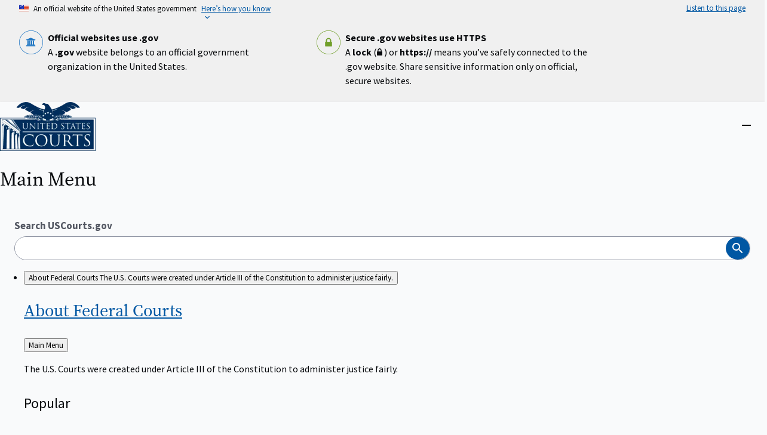

--- FILE ---
content_type: text/html; charset=UTF-8
request_url: https://www.uscourts.gov/judges-judgeships/judicial-vacancies/archive-judicial-vacancies/2018/07/future
body_size: 26188
content:

<!DOCTYPE html>
<html lang="en" dir="ltr" prefix="og: https://ogp.me/ns#" class="uscgov-root">
  <head>
    <meta charset="utf-8" />
<noscript><style>form.antibot * :not(.antibot-message) { display: none !important; }</style>
</noscript><link rel="canonical" href="https://www.uscourts.gov/judges-judgeships/judicial-vacancies/archive-judicial-vacancies/2018/07/future" />
<link rel="shortlink" href="https://www.uscourts.gov/node/61455/" />
<meta property="og:site_name" content="United States Courts" />
<meta property="og:type" content="Vacancy" />
<meta property="og:url" content="https://www.uscourts.gov/judges-judgeships/judicial-vacancies/archive-judicial-vacancies/2018/07/future/" />
<meta property="og:title" content="Future Judicial Vacancies for July 2018" />
<meta name="twitter:card" content="summary" />
<meta name="twitter:title" content="Future Judicial Vacancies for July 2018" />
<meta name="Generator" content="Drupal 10 (https://www.drupal.org)" />
<meta name="MobileOptimized" content="width" />
<meta name="HandheldFriendly" content="true" />
<meta name="viewport" content="width=device-width, initial-scale=1.0" />
<link rel="icon" href="/themes/custom/uscgov/favicon.ico" type="image/vnd.microsoft.icon" />
<script src="/sites/default/files/google_tag/gtm_khxckx8p/google_tag.script.js?t61x0j" defer></script>

    <title>Future Judicial Vacancies for July 2018</title>
    <link rel="stylesheet" media="all" href="/sites/default/files/css/css_HgNSUkYmozW0rFzzEyarKEW4bXAp0jToEf8ng8whBG4.css?delta=0&amp;language=en&amp;theme=uscgov&amp;include=[base64]" />
<link rel="stylesheet" media="all" href="/sites/default/files/css/css_B6f1_QVSTZz8IPvVMHmuHWVGIcMKgmztECKYOnEneZc.css?delta=1&amp;language=en&amp;theme=uscgov&amp;include=[base64]" />
<link rel="stylesheet" media="print" href="/sites/default/files/css/css_TW7DLh5lS_rpyKu5fa5TDcuHwQgbmW92VzkmJfJoCVY.css?delta=2&amp;language=en&amp;theme=uscgov&amp;include=[base64]" />
<link rel="stylesheet" media="all" href="/sites/default/files/css/css_vgKDHAQbYs3KxgNhitsppWnzb3sOjN13ipiisPhqnic.css?delta=3&amp;language=en&amp;theme=uscgov&amp;include=[base64]" />

    
    <link rel="preload" href="/themes/custom/uscgov/fonts/source-sans-pro/sourcesanspro-regular-webfont.woff2" as="font" type="font/woff2" crossorigin>
    <link rel="preload" href="/themes/custom/uscgov/fonts/source-sans-pro/sourcesanspro-italic-webfont.woff2" as="font" type="font/woff2" crossorigin>
    <link rel="preload" href="/themes/custom/uscgov/fonts/source-serif-pro/sourceserifpro-bold-webfont.woff2" as="font" type="font/woff2" crossorigin>
    <link rel="preload" href="/themes/custom/uscgov/fonts/source-serif-pro/sourceserifpro-regular-webfont.woff2" as="font" type="font/woff2" crossorigin>
  </head>
  <body class="path-node page-node-type-vacancy project-uscgov">
        <a href="#main-content" class="visually-hidden focusable skip-link">
      Skip to main content
    </a>
    <script>window.dataLayer = window.dataLayer || [];</script>
    <noscript><iframe src="https://www.googletagmanager.com/ns.html?id=GTM-KHXCKX8P" height="0" width="0" style="display:none;visibility:hidden"></iframe></noscript><div data-sitewide-alert></div>
      <div class="dialog-off-canvas-main-canvas" data-off-canvas-main-canvas>
    
<div class="layout-container">
  <section
  class="usa-banner"
  aria-label="Official website of the United States government"
>
  <div class="usa-accordion">
    <header class="usa-banner__header">
      <div class="usa-banner__inner container">
        <div class="grid-col-auto">
          <img
            class="usa-banner__header-flag"
            src="/themes/custom/uscgov/dist/uswds/img/us_flag_small.png"
            alt=""
            width="16"
            height="11"
          />
        </div>
        <div class="grid-col-fill tablet:grid-col-auto" aria-hidden="true">
          <p class="usa-banner__header-text">
            An official website of the United States government
          </p>
          <p class="usa-banner__header-action">Here’s how you know</p>
        </div>
        <button
          type="button"
          class="usa-banner__button"
          aria-expanded="false"
          aria-controls="gov-banner-default-default"
        >
          <span class="usa-banner__button-text">Here’s how you know</span>
        </button>

        <div class="usa-accordion__browsealoud browsealoud">
          <div id="__ba_panel"></div>
        </div>
      </div>
    </header>
    <div
      class="usa-banner__content usa-accordion__content"
      id="gov-banner-default-default"
    >
      <div class="grid-row grid-gap-lg">
        <div class="usa-banner__guidance tablet:grid-col-6">
          <img
            class="usa-banner__icon usa-media-block__img"
            src="/themes/custom/uscgov/dist/uswds/img/icon-dot-gov.svg"
            alt=""
          />
          <div class="usa-media-block__body">
            <p>
              <strong>Official websites use .gov</strong><br />A
                <strong>.gov</strong> website belongs to an official government
                organization in the United States.            </p>
          </div>
        </div>
        <div class="usa-banner__guidance tablet:grid-col-6">
          <img
            class="usa-banner__icon usa-media-block__img"
            src="/themes/custom/uscgov/dist/uswds/img/icon-https.svg"
            alt=""
          />
          <div class="usa-media-block__body">
            <p>
                <strong>Secure .gov websites use HTTPS</strong><br />A
                <strong>lock</strong>
               (<span class="icon-lock"><svg
  xmlns="http://www.w3.org/2000/svg"
  width="52"
  height="64"
  viewBox="0 0 52 64"
  class="usa-banner__lock-image"
  role="img"
  aria-labelledby="banner-lock-description-default"
  focusable="false"
>
  <title id="banner-lock-title-default">Lock</title>
  <desc id="banner-lock-description-default">Locked padlock icon</desc>
  <path
    fill="#000000"
    fill-rule="evenodd"
    d="M26 0c10.493 0 19 8.507 19 19v9h3a4 4 0 0 1 4 4v28a4 4 0 0 1-4 4H4a4 4 0 0 1-4-4V32a4 4 0 0 1 4-4h3v-9C7 8.507 15.507 0 26 0zm0 8c-5.979 0-10.843 4.77-10.996 10.712L15 19v9h22v-9c0-6.075-4.925-11-11-11z"
  />
</svg>
</span>) or <strong>https://</strong> means you’ve safely connected to
                the .gov website. Share sensitive information only on official, secure websites.
            </p>
          </div>
        </div>
      </div>
    </div>
  </div>
</section>


<header class="header header--fixed">
  <div class="header__main container">
    <a href="/" class="header__logo">
      <span class="visually-hidden">Home</span>
                <img loading="eager" src="/sites/default/files/styles/site_logo/public/images/2024-11/uscourts_logo_0.png.webp?itok=z9b9aU7N" width="320" height="164" alt="" class="image-style-site-logo" />




              </a>
    <div id="menu-wrapper" class="header__menu-wrapper">
      <button class="header__menu-wrapper-close-button" aria-controls="menu-wrapper">
        <span class="visually-hidden">Close menu</span>
      </button>

            <div class="header__menu-wrapper-header">
        <h2 id="primary-navigation-heading" class="header__menu-wrapper-heading">Main Menu</h2>
      </div>
                <search role="search" class="mobile-search__wrapper">
  <form action="https://search.uscourts.gov/search" class="mobile-search__form">
          <input type="hidden" name="affiliate" id="affiliate" value="uscourts.gov">
      <input type="hidden" name="locale" id="locale" value="">
        <label for="mobile-search-input" class="mobile-search__label">
              Search USCourts.gov
          </label>
    <div class="mobile-search__form-wrapper">
      <input name="query" id="mobile-search-input" type="text" class="mobile-search__input">
      <button class="mobile-search__button " type="submit">
        <span class="visually-hidden">Search</span>
        <svg xmlns="http://www.w3.org/2000/svg" width="24" height="24" viewBox="0 0 24 24" fill="none">
<path d="M15.5004 14H14.7104L14.4304 13.73C15.527 12.4524 16.0859 10.7996 15.9899 9.11866C15.8938 7.43772 15.1502 5.85937 13.9153 4.71498C12.6803 3.5706 11.05 2.94919 9.36661 2.98122C7.68324 3.01325 6.07775 3.69624 4.8872 4.88678C3.69666 6.07732 3.01368 7.68281 2.98165 9.36619C2.94962 11.0496 3.57103 12.6799 4.71541 13.9148C5.8598 15.1498 7.43815 15.8934 9.11908 15.9894C10.8 16.0855 12.4528 15.5266 13.7304 14.43L14.0004 14.71V15.5L19.0004 20.49L20.4904 19L15.5004 14ZM9.50041 14C8.61039 14 7.74037 13.7361 7.00034 13.2416C6.26032 12.7471 5.68355 12.0443 5.34295 11.2221C5.00236 10.3998 4.91324 9.49499 5.08688 8.62208C5.26051 7.74916 5.68909 6.94734 6.31843 6.318C6.94777 5.68867 7.74959 5.26008 8.6225 5.08645C9.49542 4.91282 10.4002 5.00193 11.2225 5.34253C12.0448 5.68312 12.7476 6.2599 13.242 6.99992C13.7365 7.73994 14.0004 8.60997 14.0004 9.49998C14.0012 10.0912 13.8853 10.6767 13.6595 11.223C13.4336 11.7693 13.1022 12.2657 12.6842 12.6837C12.2661 13.1017 11.7697 13.4332 11.2234 13.659C10.6771 13.8849 10.0916 14.0008 9.50041 14Z" fill="#FEFEFE"/>
</svg>

      </button>
    </div>
  </form>
</search>

      <nav aria-labelledby="primary-navigation-heading" class="header__navigation">
        
<div class="primary-menu-wrapper">
    
  <ul data-region="header" data-component-id="uscgov:primary-menu" class="primary-menu primary-menu--level-0">
                                  
        <li class="primary-menu__menu-item primary-menu__menu-item--level-0">
                      <button
              type="button"
              class="primary-menu__button"
              aria-expanded="false"
              aria-controls="id-about-federal-courts-dropdown"
              aria-label="About Federal Courts"
            >
              <span class="primary-menu__link-main-text">
                About Federal Courts
              </span>

                              <span class="primary-menu__link-description-text">The U.S. Courts were created under Article III of the Constitution to administer justice fairly.</span>
                          </button>

            <div id="id-about-federal-courts-dropdown" class="primary-menu__dropdown primary-menu__dropdown--mega">
              
                <div class="primary-menu__dropdown-first">
            <h3 class="primary-menu__dropdown-title">
        <a href="/about-federal-courts" class="primary-menu__dropdown-title-link">                  About
                        Federal
                        <span class="last-word">Courts</span>
            </a>
      </h3>
      <button class="primary-menu__mobile-back-button">
        <span class="visually-hidden">Back to</span>
        Main Menu
      </button>
              <p class="primary-menu__mega-description-text">
            The U.S. Courts were created under Article III of the Constitution to administer justice fairly.

        </p>
                    <div class="primary-menu__mega-quick-links">
          <h4 class="primary-menu__mega-popular-links-title">
            Popular
          </h4>
          <ol class="primary-menu__mega-quick-link-menu">
      <li class="primary-menu__mega-quick-link-item">
            <div class="primary-menu__mega-quick-link-item-inner">
        <a href="/about-federal-courts/court-role-and-structure/court-website-links">Court Website Links</a>
      </div>
    </li>
      <li class="primary-menu__mega-quick-link-item">
            <div class="primary-menu__mega-quick-link-item-inner">
        <a href="/about-federal-courts/about-federal-judges/authorized-judgeships">Authorized Judgeships</a>
      </div>
    </li>
      <li class="primary-menu__mega-quick-link-item">
            <div class="primary-menu__mega-quick-link-item-inner">
        <a href="/about-federal-courts/educational-resources/supreme-court-landmarks">Supreme Court Landmarks</a>
      </div>
    </li>
  </ol>

        </div>
          </div>
    <div class="primary-menu__dropdown-second">
          <h3 class="primary-menu__dropdown-title">
        <a href="/about-federal-courts" class="primary-menu__dropdown-title-link">                  About
                        Federal
                        <span class="last-word">Courts</span>
            </a>
      </h3>
            
<div class="primary-menu-wrapper">
    
  <ul data-component-id="uscgov:primary-menu" class="primary-menu primary-menu--level-1">
                                  
        <li class="primary-menu__menu-item primary-menu__menu-item--level-1">
          
                                    <div>
              <div class="primary_menu__level-1-inner">
                <button
                  class="primary-menu__button primary-menu__button--level-1"
                  aria-label="Court Role and Structure"
                  aria-controls="id-court-role-and-structure"
                >
                  <span class="primary-menu__link-main-text">
                    Court Role and Structure
                  </span>
                                      <span class="primary-menu__link-description-text">
                      The judicial branch is one of the three separate and distinct branches of the federal government.
                    </span>
                                  </button>
                <a href="/about-federal-courts/court-role-and-structure" class="primary-menu__link--level-1 primary-menu__link--has-children" aria-label="Court Role and Structure">
                  <span class="primary-menu__link-main-text">
                    Court Role and Structure
                  </span>
                                      <span class="primary-menu__link-description-text">
                      The judicial branch is one of the three separate and distinct branches of the federal government.
                    </span>
                                  </a>

                
                    <div id="id-court-role-and-structure" class="menu_link_content menu-link-contentmain view-mode-default primary-menu__level-2-wrapper">
      <div class="primary-menu__dropdown-first">
        <button class="primary-menu__mobile-back-button">
                    Back
        </button>

                      </div>
      <h4 class="primary-menu__dropdown-title">
        <a href="/about-federal-courts/court-role-and-structure" class="primary-menu__dropdown-title-link">                                    Court
                                                Role
                                                and
                                                <span class="last-word">Structure</span>
                              </a>
      </h4>
      
<div class="primary-menu-wrapper">
    
  <ul data-component-id="uscgov:primary-menu" class="primary-menu primary-menu--level-2">
                                  
        <li class="primary-menu__menu-item primary-menu__menu-item--level-2">
                                  <div>
              <div class="primary_menu__level-2-inner">
                <a href="/about-federal-courts/court-role-and-structure/about-us-courts-appeals" class="primary-menu__link--level-2" aria-label="About the U.S. Courts of Appeals">
                  <span class="primary-menu__link-main-text">
                    About the U.S. Courts of Appeals
                  </span>
                                  </a>
                
            


              </div>
            </div>
                  </li>
                                      
        <li class="primary-menu__menu-item primary-menu__menu-item--level-2">
                                  <div>
              <div class="primary_menu__level-2-inner">
                <a href="/about-federal-courts/court-role-and-structure/about-us-district-courts" class="primary-menu__link--level-2" aria-label="About U.S. District Courts">
                  <span class="primary-menu__link-main-text">
                    About U.S. District Courts
                  </span>
                                  </a>
                
            


              </div>
            </div>
                  </li>
                                      
        <li class="primary-menu__menu-item primary-menu__menu-item--level-2">
                                  <div>
              <div class="primary_menu__level-2-inner">
                <a href="/about-federal-courts/court-role-and-structure/about-us-bankruptcy-courts" class="primary-menu__link--level-2" aria-label="About U.S. Bankruptcy Courts">
                  <span class="primary-menu__link-main-text">
                    About U.S. Bankruptcy Courts
                  </span>
                                  </a>
                
            


              </div>
            </div>
                  </li>
                                      
        <li class="primary-menu__menu-item primary-menu__menu-item--level-2">
                                  <div>
              <div class="primary_menu__level-2-inner">
                <a href="/about-federal-courts/court-role-and-structure/comparing-federal-state-courts" class="primary-menu__link--level-2" aria-label="Comparing Federal &amp; State Courts">
                  <span class="primary-menu__link-main-text">
                    Comparing Federal &amp; State Courts
                  </span>
                                  </a>
                
            


              </div>
            </div>
                  </li>
                                      
        <li class="primary-menu__menu-item primary-menu__menu-item--level-2">
                                  <div>
              <div class="primary_menu__level-2-inner">
                <a href="/about-federal-courts/court-role-and-structure/court-website-links" class="primary-menu__link--level-2" aria-label="Court Website Links">
                  <span class="primary-menu__link-main-text">
                    Court Website Links
                  </span>
                                  </a>
                
            


              </div>
            </div>
                  </li>
                                      
        <li class="primary-menu__menu-item primary-menu__menu-item--level-2">
                                  <div>
              <div class="primary_menu__level-2-inner">
                <a href="/about-federal-courts/court-role-and-structure/faqs-court-information" class="primary-menu__link--level-2" aria-label="FAQs: Court Information">
                  <span class="primary-menu__link-main-text">
                    FAQs: Court Information
                  </span>
                                  </a>
                
            


              </div>
            </div>
                  </li>
          </ul>

</div>



    </div>
  


              </div>
            </div>
                  </li>
                                      
        <li class="primary-menu__menu-item primary-menu__menu-item--level-1">
          
                                    <div>
              <div class="primary_menu__level-1-inner">
                <button
                  class="primary-menu__button primary-menu__button--level-1"
                  aria-label="Types of Cases"
                  aria-controls="id-types-of-cases"
                >
                  <span class="primary-menu__link-main-text">
                    Types of Cases
                  </span>
                                      <span class="primary-menu__link-description-text">
                      U.S. Courts hear cases over which they have jurisdiction granted by the Constitution or Congress.
                    </span>
                                  </button>
                <a href="/about-federal-courts/types-cases" class="primary-menu__link--level-1 primary-menu__link--has-children" aria-label="Types of Cases">
                  <span class="primary-menu__link-main-text">
                    Types of Cases
                  </span>
                                      <span class="primary-menu__link-description-text">
                      U.S. Courts hear cases over which they have jurisdiction granted by the Constitution or Congress.
                    </span>
                                  </a>

                
                    <div id="id-types-of-cases" class="menu_link_content menu-link-contentmain view-mode-default primary-menu__level-2-wrapper">
      <div class="primary-menu__dropdown-first">
        <button class="primary-menu__mobile-back-button">
                    Back
        </button>

                      </div>
      <h4 class="primary-menu__dropdown-title">
        <a href="/about-federal-courts/types-cases" class="primary-menu__dropdown-title-link">                                    Types
                                                of
                                                <span class="last-word">Cases</span>
                              </a>
      </h4>
      
<div class="primary-menu-wrapper">
    
  <ul data-component-id="uscgov:primary-menu" class="primary-menu primary-menu--level-2">
                                  
        <li class="primary-menu__menu-item primary-menu__menu-item--level-2">
                                  <div>
              <div class="primary_menu__level-2-inner">
                <a href="/about-federal-courts/types-cases/appeals" class="primary-menu__link--level-2" aria-label="Appeals">
                  <span class="primary-menu__link-main-text">
                    Appeals
                  </span>
                                  </a>
                
            


              </div>
            </div>
                  </li>
                                      
        <li class="primary-menu__menu-item primary-menu__menu-item--level-2">
                                  <div>
              <div class="primary_menu__level-2-inner">
                <a href="/about-federal-courts/types-cases/bankruptcy-cases" class="primary-menu__link--level-2" aria-label="Bankruptcy Cases">
                  <span class="primary-menu__link-main-text">
                    Bankruptcy Cases
                  </span>
                                  </a>
                
            


              </div>
            </div>
                  </li>
                                      
        <li class="primary-menu__menu-item primary-menu__menu-item--level-2">
                                  <div>
              <div class="primary_menu__level-2-inner">
                <a href="/about-federal-courts/types-cases/civil-cases" class="primary-menu__link--level-2" aria-label="Civil Cases">
                  <span class="primary-menu__link-main-text">
                    Civil Cases
                  </span>
                                  </a>
                
            


              </div>
            </div>
                  </li>
                                      
        <li class="primary-menu__menu-item primary-menu__menu-item--level-2">
                                  <div>
              <div class="primary_menu__level-2-inner">
                <a href="/about-federal-courts/types-cases/criminal-cases" class="primary-menu__link--level-2" aria-label="Criminal Cases">
                  <span class="primary-menu__link-main-text">
                    Criminal Cases
                  </span>
                                  </a>
                
            


              </div>
            </div>
                  </li>
          </ul>

</div>



    </div>
  


              </div>
            </div>
                  </li>
                                      
        <li class="primary-menu__menu-item primary-menu__menu-item--level-1">
          
                                    <div>
              <div class="primary_menu__level-1-inner">
                <button
                  class="primary-menu__button primary-menu__button--level-1"
                  aria-label="About Federal Judges"
                  aria-controls="id-about-federal-judges"
                >
                  <span class="primary-menu__link-main-text">
                    About Federal Judges
                  </span>
                                      <span class="primary-menu__link-description-text">
                      Federal judges work to ensure equal justice under the law.
                    </span>
                                  </button>
                <a href="/about-federal-courts/about-federal-judges" class="primary-menu__link--level-1 primary-menu__link--has-children" aria-label="About Federal Judges">
                  <span class="primary-menu__link-main-text">
                    About Federal Judges
                  </span>
                                      <span class="primary-menu__link-description-text">
                      Federal judges work to ensure equal justice under the law.
                    </span>
                                  </a>

                
                    <div id="id-about-federal-judges" class="menu_link_content menu-link-contentmain view-mode-default primary-menu__level-2-wrapper">
      <div class="primary-menu__dropdown-first">
        <button class="primary-menu__mobile-back-button">
                    Back
        </button>

                      </div>
      <h4 class="primary-menu__dropdown-title">
        <a href="/about-federal-courts/about-federal-judges" class="primary-menu__dropdown-title-link">                                    About
                                                Federal
                                                <span class="last-word">Judges</span>
                              </a>
      </h4>
      
<div class="primary-menu-wrapper">
    
  <ul data-component-id="uscgov:primary-menu" class="primary-menu primary-menu--level-2">
                                  
        <li class="primary-menu__menu-item primary-menu__menu-item--level-2">
                                  <div>
              <div class="primary_menu__level-2-inner">
                <a href="/about-federal-courts/types-federal-judges" class="primary-menu__link--level-2" aria-label="Types of Federal Judges">
                  <span class="primary-menu__link-main-text">
                    Types of Federal Judges
                  </span>
                                  </a>
                
            


              </div>
            </div>
                  </li>
                                      
        <li class="primary-menu__menu-item primary-menu__menu-item--level-2">
                                  <div>
              <div class="primary_menu__level-2-inner">
                <a href="/about-federal-courts/about-federal-judges/authorized-judgeships" class="primary-menu__link--level-2" aria-label="Authorized Judgeships">
                  <span class="primary-menu__link-main-text">
                    Authorized Judgeships
                  </span>
                                  </a>
                
            


              </div>
            </div>
                  </li>
                                      
        <li class="primary-menu__menu-item primary-menu__menu-item--level-2">
                                  <div>
              <div class="primary_menu__level-2-inner">
                <a href="/about-federal-courts/about-federal-judges/judicial-compensation" class="primary-menu__link--level-2" aria-label="Judicial Compensation">
                  <span class="primary-menu__link-main-text">
                    Judicial Compensation
                  </span>
                                  </a>
                
            


              </div>
            </div>
                  </li>
                                      
        <li class="primary-menu__menu-item primary-menu__menu-item--level-2">
                                  <div>
              <div class="primary_menu__level-2-inner">
                <a href="/about-federal-courts/about-federal-judges/judicial-milestones" class="primary-menu__link--level-2" aria-label="Judicial Milestones">
                  <span class="primary-menu__link-main-text">
                    Judicial Milestones
                  </span>
                                  </a>
                
            


              </div>
            </div>
                  </li>
          </ul>

</div>



    </div>
  


              </div>
            </div>
                  </li>
                                      
        <li class="primary-menu__menu-item primary-menu__menu-item--level-1">
          
                                    <div>
              <div class="primary_menu__level-1-inner">
                <button
                  class="primary-menu__button primary-menu__button--level-1"
                  aria-label="Probation and Pretrial Services"
                  aria-controls="id-probation-and-pretrial-services"
                >
                  <span class="primary-menu__link-main-text">
                    Probation and Pretrial Services
                  </span>
                                      <span class="primary-menu__link-description-text">
                      U.S. probation and pretrial services officers serve the federal courts and protect communities.
                    </span>
                                  </button>
                <a href="/about-federal-courts/probation-and-pretrial-services" class="primary-menu__link--level-1 primary-menu__link--has-children" aria-label="Probation and Pretrial Services">
                  <span class="primary-menu__link-main-text">
                    Probation and Pretrial Services
                  </span>
                                      <span class="primary-menu__link-description-text">
                      U.S. probation and pretrial services officers serve the federal courts and protect communities.
                    </span>
                                  </a>

                
                    <div id="id-probation-and-pretrial-services" class="menu_link_content menu-link-contentmain view-mode-default primary-menu__level-2-wrapper">
      <div class="primary-menu__dropdown-first">
        <button class="primary-menu__mobile-back-button">
                    Back
        </button>

                      </div>
      <h4 class="primary-menu__dropdown-title">
        <a href="/about-federal-courts/probation-and-pretrial-services" class="primary-menu__dropdown-title-link">                                    Probation
                                                and
                                                Pretrial
                                                <span class="last-word">Services</span>
                              </a>
      </h4>
      
<div class="primary-menu-wrapper">
    
  <ul data-component-id="uscgov:primary-menu" class="primary-menu primary-menu--level-2">
                                  
        <li class="primary-menu__menu-item primary-menu__menu-item--level-2">
                                  <div>
              <div class="primary_menu__level-2-inner">
                <a href="/about-federal-courts/probation-and-pretrial-services/evidence-based-practices" class="primary-menu__link--level-2" aria-label="Evidence-Based Practices">
                  <span class="primary-menu__link-main-text">
                    Evidence-Based Practices
                  </span>
                                  </a>
                
            


              </div>
            </div>
                  </li>
                                      
        <li class="primary-menu__menu-item primary-menu__menu-item--level-2">
                                  <div>
              <div class="primary_menu__level-2-inner">
                <a href="/about-federal-courts/probation-and-pretrial-services/officers-and-officer-assistants" class="primary-menu__link--level-2" aria-label="Officers &amp; Officer Assistants">
                  <span class="primary-menu__link-main-text">
                    Officers &amp; Officer Assistants
                  </span>
                                  </a>
                
            


              </div>
            </div>
                  </li>
                                      
        <li class="primary-menu__menu-item primary-menu__menu-item--level-2">
                                  <div>
              <div class="primary_menu__level-2-inner">
                <a href="/about-federal-courts/probation-and-pretrial-services/pretrial-services" class="primary-menu__link--level-2" aria-label="Pretrial Services">
                  <span class="primary-menu__link-main-text">
                    Pretrial Services
                  </span>
                                  </a>
                
            


              </div>
            </div>
                  </li>
                                      
        <li class="primary-menu__menu-item primary-menu__menu-item--level-2">
                                  <div>
              <div class="primary_menu__level-2-inner">
                <a href="/about-federal-courts/probation-and-pretrial-services/presentence-investigations" class="primary-menu__link--level-2" aria-label="Presentence Investigations">
                  <span class="primary-menu__link-main-text">
                    Presentence Investigations
                  </span>
                                  </a>
                
            


              </div>
            </div>
                  </li>
                                      
        <li class="primary-menu__menu-item primary-menu__menu-item--level-2">
                                  <div>
              <div class="primary_menu__level-2-inner">
                <a href="/about-federal-courts/probation-and-pretrial-services/post-conviction-supervision" class="primary-menu__link--level-2" aria-label="Post-Conviction Supervision">
                  <span class="primary-menu__link-main-text">
                    Post-Conviction Supervision
                  </span>
                                  </a>
                
            


              </div>
            </div>
                  </li>
                                      
        <li class="primary-menu__menu-item primary-menu__menu-item--level-2">
                                  <div>
              <div class="primary_menu__level-2-inner">
                <a href="/about-federal-courts/probation-and-pretrial-services/probation-data-release-regulations" class="primary-menu__link--level-2" aria-label="Data Release Regulations">
                  <span class="primary-menu__link-main-text">
                    Data Release Regulations
                  </span>
                                  </a>
                
            


              </div>
            </div>
                  </li>
                                      
        <li class="primary-menu__menu-item primary-menu__menu-item--level-2">
                                  <div>
              <div class="primary_menu__level-2-inner">
                <a href="/about-federal-courts/probation-and-pretrial-services/federal-probation-journal" class="primary-menu__link--level-2" aria-label="Federal Probation Journal">
                  <span class="primary-menu__link-main-text">
                    Federal Probation Journal
                  </span>
                                  </a>
                
            


              </div>
            </div>
                  </li>
                                      
        <li class="primary-menu__menu-item primary-menu__menu-item--level-2">
                                  <div>
              <div class="primary_menu__level-2-inner">
                <a href="/federal-probation-and-pretrial-academy" class="primary-menu__link--level-2" aria-label="Federal Probation and Pretrial Academy">
                  <span class="primary-menu__link-main-text">
                    Federal Probation and Pretrial Academy
                  </span>
                                  </a>
                
            


              </div>
            </div>
                  </li>
                                      
        <li class="primary-menu__menu-item primary-menu__menu-item--level-2">
                                  <div>
              <div class="primary_menu__level-2-inner">
                <a href="/about-federal-courts/probation-and-pretrial-services/probation-and-pretrial-services-history" class="primary-menu__link--level-2" aria-label="History">
                  <span class="primary-menu__link-main-text">
                    History
                  </span>
                                  </a>
                
            


              </div>
            </div>
                  </li>
          </ul>

</div>



    </div>
  


              </div>
            </div>
                  </li>
                                      
        <li class="primary-menu__menu-item primary-menu__menu-item--level-1">
          
                                    <div>
              <div class="primary_menu__level-1-inner">
                <button
                  class="primary-menu__button primary-menu__button--level-1"
                  aria-label="Defender Services"
                  aria-controls="id-defender-services"
                >
                  <span class="primary-menu__link-main-text">
                    Defender Services
                  </span>
                                      <span class="primary-menu__link-description-text">
                      The Constitution&#039;s Sixth Amendment guarantees an accused the right to representation by counsel.
                    </span>
                                  </button>
                <a href="/about-federal-courts/defender-services" class="primary-menu__link--level-1 primary-menu__link--has-children" aria-label="Defender Services">
                  <span class="primary-menu__link-main-text">
                    Defender Services
                  </span>
                                      <span class="primary-menu__link-description-text">
                      The Constitution&#039;s Sixth Amendment guarantees an accused the right to representation by counsel.
                    </span>
                                  </a>

                
                    <div id="id-defender-services" class="menu_link_content menu-link-contentmain view-mode-default primary-menu__level-2-wrapper">
      <div class="primary-menu__dropdown-first">
        <button class="primary-menu__mobile-back-button">
                    Back
        </button>

                      </div>
      <h4 class="primary-menu__dropdown-title">
        <a href="/about-federal-courts/defender-services" class="primary-menu__dropdown-title-link">                                    Defender
                                                <span class="last-word">Services</span>
                              </a>
      </h4>
      
<div class="primary-menu-wrapper">
    
  <ul data-component-id="uscgov:primary-menu" class="primary-menu primary-menu--level-2">
                                  
        <li class="primary-menu__menu-item primary-menu__menu-item--level-2">
                                  <div>
              <div class="primary_menu__level-2-inner">
                <a href="/about-federal-courts/defender-services/mission-defender-services" class="primary-menu__link--level-2" aria-label="Defender Services Mission">
                  <span class="primary-menu__link-main-text">
                    Defender Services Mission
                  </span>
                                  </a>
                
            


              </div>
            </div>
                  </li>
                                      
        <li class="primary-menu__menu-item primary-menu__menu-item--level-2">
                                  <div>
              <div class="primary_menu__level-2-inner">
                <a href="/about-federal-courts/defender-services/defender-services-publications" class="primary-menu__link--level-2" aria-label="Publications">
                  <span class="primary-menu__link-main-text">
                    Publications
                  </span>
                                  </a>
                
            


              </div>
            </div>
                  </li>
                                      
        <li class="primary-menu__menu-item primary-menu__menu-item--level-2">
                                  <div>
              <div class="primary_menu__level-2-inner">
                <a href="/about-federal-courts/defender-services/cja-panel-attorney-funds-information-fy-2025" class="primary-menu__link--level-2" aria-label="CJA Panel Attorney Funds Information FY 2025">
                  <span class="primary-menu__link-main-text">
                    CJA Panel Attorney Funds Information FY 2025
                  </span>
                                  </a>
                
            


              </div>
            </div>
                  </li>
          </ul>

</div>



    </div>
  


              </div>
            </div>
                  </li>
                                      
        <li class="primary-menu__menu-item primary-menu__menu-item--level-1">
          
                                    <div>
              <div class="primary_menu__level-1-inner">
                <button
                  class="primary-menu__button primary-menu__button--level-1"
                  aria-label="Educational Resources"
                  aria-controls="id-educational-resources"
                >
                  <span class="primary-menu__link-main-text">
                    Educational Resources
                  </span>
                                      <span class="primary-menu__link-description-text">
                      Find realistic simulations and memorable, interactive approaches to court basics.
                    </span>
                                  </button>
                <a href="/about-federal-courts/educational-resources" class="primary-menu__link--level-1 primary-menu__link--has-children" aria-label="Educational Resources">
                  <span class="primary-menu__link-main-text">
                    Educational Resources
                  </span>
                                      <span class="primary-menu__link-description-text">
                      Find realistic simulations and memorable, interactive approaches to court basics.
                    </span>
                                  </a>

                
                    <div id="id-educational-resources" class="menu_link_content menu-link-contentmain view-mode-default primary-menu__level-2-wrapper">
      <div class="primary-menu__dropdown-first">
        <button class="primary-menu__mobile-back-button">
                    Back
        </button>

                      </div>
      <h4 class="primary-menu__dropdown-title">
        <a href="/about-federal-courts/educational-resources" class="primary-menu__dropdown-title-link">                                    Educational
                                                <span class="last-word">Resources</span>
                              </a>
      </h4>
      
<div class="primary-menu-wrapper">
    
  <ul data-component-id="uscgov:primary-menu" class="primary-menu primary-menu--level-2">
                                  
        <li class="primary-menu__menu-item primary-menu__menu-item--level-2">
                                  <div>
              <div class="primary_menu__level-2-inner">
                <a href="/about-federal-courts/educational-resources/educational-activities" class="primary-menu__link--level-2" aria-label="Educational Activities">
                  <span class="primary-menu__link-main-text">
                    Educational Activities
                  </span>
                                  </a>
                
            


              </div>
            </div>
                  </li>
                                      
        <li class="primary-menu__menu-item primary-menu__menu-item--level-2">
                                  <div>
              <div class="primary_menu__level-2-inner">
                <a href="/about-federal-courts/educational-resources/supreme-court-landmarks" class="primary-menu__link--level-2" aria-label="Supreme Court Landmarks">
                  <span class="primary-menu__link-main-text">
                    Supreme Court Landmarks
                  </span>
                                  </a>
                
            


              </div>
            </div>
                  </li>
                                      
        <li class="primary-menu__menu-item primary-menu__menu-item--level-2">
                                  <div>
              <div class="primary_menu__level-2-inner">
                <a href="/about-federal-courts/educational-resources/annual-observances" class="primary-menu__link--level-2" aria-label="Annual Observances">
                  <span class="primary-menu__link-main-text">
                    Annual Observances
                  </span>
                                  </a>
                
            


              </div>
            </div>
                  </li>
                                      
        <li class="primary-menu__menu-item primary-menu__menu-item--level-2">
                                  <div>
              <div class="primary_menu__level-2-inner">
                <a href="/about-federal-courts/educational-resources/about-educational-outreach" class="primary-menu__link--level-2" aria-label="About Educational Outreach">
                  <span class="primary-menu__link-main-text">
                    About Educational Outreach
                  </span>
                                  </a>
                
            


              </div>
            </div>
                  </li>
          </ul>

</div>



    </div>
  


              </div>
            </div>
                  </li>
          </ul>

</div>



    </div>
  


            </div>
                  </li>
                                      
        <li class="primary-menu__menu-item primary-menu__menu-item--level-0">
                      <button
              type="button"
              class="primary-menu__button"
              aria-expanded="false"
              aria-controls="id-court-programs-dropdown"
              aria-label="Court Programs"
            >
              <span class="primary-menu__link-main-text">
                Court Programs
              </span>

                              <span class="primary-menu__link-description-text">Learn about federal court programs and services to help provide fair and impartial justice. </span>
                          </button>

            <div id="id-court-programs-dropdown" class="primary-menu__dropdown primary-menu__dropdown--mega">
              
                <div class="primary-menu__dropdown-first">
            <h3 class="primary-menu__dropdown-title">
        <a href="/court-programs" class="primary-menu__dropdown-title-link">                  Court
                        <span class="last-word">Programs</span>
            </a>
      </h3>
      <button class="primary-menu__mobile-back-button">
        <span class="visually-hidden">Back to</span>
        Main Menu
      </button>
              <p class="primary-menu__mega-description-text">
            Learn about federal court programs and services to help provide fair and impartial justice. 

        </p>
                    <div class="primary-menu__mega-quick-links">
          <h4 class="primary-menu__mega-popular-links-title">
            Popular
          </h4>
          <ol class="primary-menu__mega-quick-link-menu">
      <li class="primary-menu__mega-quick-link-item">
            <div class="primary-menu__mega-quick-link-item-inner">
        <a href="/court-programs/bankruptcy/bankruptcy-basics">Bankruptcy Basics</a>
      </div>
    </li>
      <li class="primary-menu__mega-quick-link-item">
            <div class="primary-menu__mega-quick-link-item-inner">
        <a href="/court-programs/bankruptcy/filing-without-attorney">Filing Without an Attorney</a>
      </div>
    </li>
      <li class="primary-menu__mega-quick-link-item">
            <div class="primary-menu__mega-quick-link-item-inner">
        <a href="/court-programs/jury-service/summoned-federal-jury-service">Summoned for Federal Jury Service?</a>
      </div>
    </li>
  </ol>

        </div>
          </div>
    <div class="primary-menu__dropdown-second">
          <h3 class="primary-menu__dropdown-title">
        <a href="/court-programs" class="primary-menu__dropdown-title-link">                  Court
                        <span class="last-word">Programs</span>
            </a>
      </h3>
            
<div class="primary-menu-wrapper">
    
  <ul data-component-id="uscgov:primary-menu" class="primary-menu primary-menu--level-1">
                                  
        <li class="primary-menu__menu-item primary-menu__menu-item--level-1">
          
                                    <div>
              <div class="primary_menu__level-1-inner">
                <button
                  class="primary-menu__button primary-menu__button--level-1"
                  aria-label="Bankruptcy"
                  aria-controls="id-bankruptcy"
                >
                  <span class="primary-menu__link-main-text">
                    Bankruptcy
                  </span>
                                      <span class="primary-menu__link-description-text">
                      Bankruptcy helps people who can no longer pay their debts get a fresh start by liquidating assets.
                    </span>
                                  </button>
                <a href="/court-programs/bankruptcy" class="primary-menu__link--level-1 primary-menu__link--has-children" aria-label="Bankruptcy">
                  <span class="primary-menu__link-main-text">
                    Bankruptcy
                  </span>
                                      <span class="primary-menu__link-description-text">
                      Bankruptcy helps people who can no longer pay their debts get a fresh start by liquidating assets.
                    </span>
                                  </a>

                
                    <div id="id-bankruptcy" class="menu_link_content menu-link-contentmain view-mode-default primary-menu__level-2-wrapper">
      <div class="primary-menu__dropdown-first">
        <button class="primary-menu__mobile-back-button">
                    Back
        </button>

                      </div>
      <h4 class="primary-menu__dropdown-title">
        <a href="/court-programs/bankruptcy" class="primary-menu__dropdown-title-link">                                    <span class="last-word">Bankruptcy</span>
                              </a>
      </h4>
      
<div class="primary-menu-wrapper">
    
  <ul data-component-id="uscgov:primary-menu" class="primary-menu primary-menu--level-2">
                                  
        <li class="primary-menu__menu-item primary-menu__menu-item--level-2">
                                  <div>
              <div class="primary_menu__level-2-inner">
                <a href="/court-programs/bankruptcy/bankruptcy-basics" class="primary-menu__link--level-2" aria-label="Bankruptcy Basics">
                  <span class="primary-menu__link-main-text">
                    Bankruptcy Basics
                  </span>
                                  </a>
                
            


              </div>
            </div>
                  </li>
                                      
        <li class="primary-menu__menu-item primary-menu__menu-item--level-2">
                                  <div>
              <div class="primary_menu__level-2-inner">
                <a href="/court-programs/bankruptcy/filing-without-attorney" class="primary-menu__link--level-2" aria-label="Filing Without an Attorney">
                  <span class="primary-menu__link-main-text">
                    Filing Without an Attorney
                  </span>
                                  </a>
                
            


              </div>
            </div>
                  </li>
                                      
        <li class="primary-menu__menu-item primary-menu__menu-item--level-2">
                                  <div>
              <div class="primary_menu__level-2-inner">
                <a href="/court-programs/bankruptcy/credit-counseling-and-debtor-education-courses" class="primary-menu__link--level-2" aria-label="Credit Counseling and Debtor Education">
                  <span class="primary-menu__link-main-text">
                    Credit Counseling and Debtor Education
                  </span>
                                  </a>
                
            


              </div>
            </div>
                  </li>
                                      
        <li class="primary-menu__menu-item primary-menu__menu-item--level-2">
                                  <div>
              <div class="primary_menu__level-2-inner">
                <a href="/court-programs/bankruptcy/trustees-and-administrators" class="primary-menu__link--level-2" aria-label="Trustees and Administrators">
                  <span class="primary-menu__link-main-text">
                    Trustees and Administrators
                  </span>
                                  </a>
                
            


              </div>
            </div>
                  </li>
                                      
        <li class="primary-menu__menu-item primary-menu__menu-item--level-2">
                                  <div>
              <div class="primary_menu__level-2-inner">
                <a href="/court-programs/bankruptcy/bankruptcy-noticing" class="primary-menu__link--level-2" aria-label="Bankruptcy Noticing">
                  <span class="primary-menu__link-main-text">
                    Bankruptcy Noticing
                  </span>
                                  </a>
                
            


              </div>
            </div>
                  </li>
                                      
        <li class="primary-menu__menu-item primary-menu__menu-item--level-2">
                                  <div>
              <div class="primary_menu__level-2-inner">
                <a href="/court-programs/bankruptcy/bankruptcy-case-records-credit-reporting" class="primary-menu__link--level-2" aria-label="Bankruptcy Case Records &amp; Credit Reporting">
                  <span class="primary-menu__link-main-text">
                    Bankruptcy Case Records &amp; Credit Reporting
                  </span>
                                  </a>
                
            


              </div>
            </div>
                  </li>
                                      
        <li class="primary-menu__menu-item primary-menu__menu-item--level-2">
                                  <div>
              <div class="primary_menu__level-2-inner">
                <a href="/court-programs/bankruptcy/unclaimed-funds-bankruptcy" class="primary-menu__link--level-2" aria-label="Unclaimed Funds in Bankruptcy">
                  <span class="primary-menu__link-main-text">
                    Unclaimed Funds in Bankruptcy
                  </span>
                                  </a>
                
            


              </div>
            </div>
                  </li>
          </ul>

</div>



    </div>
  


              </div>
            </div>
                  </li>
                                      
        <li class="primary-menu__menu-item primary-menu__menu-item--level-1">
          
                                    <div>
              <div class="primary_menu__level-1-inner">
                <button
                  class="primary-menu__button primary-menu__button--level-1"
                  aria-label="Fees"
                  aria-controls="id-fees"
                >
                  <span class="primary-menu__link-main-text">
                    Fees
                  </span>
                                      <span class="primary-menu__link-description-text">
                      The U.S. courts publishes a list of fees that are charged for services provided by a specific court.
                    </span>
                                  </button>
                <a href="/court-programs/fees" class="primary-menu__link--level-1 primary-menu__link--has-children" aria-label="Fees">
                  <span class="primary-menu__link-main-text">
                    Fees
                  </span>
                                      <span class="primary-menu__link-description-text">
                      The U.S. courts publishes a list of fees that are charged for services provided by a specific court.
                    </span>
                                  </a>

                
                    <div id="id-fees" class="menu_link_content menu-link-contentmain view-mode-default primary-menu__level-2-wrapper">
      <div class="primary-menu__dropdown-first">
        <button class="primary-menu__mobile-back-button">
                    Back
        </button>

                      </div>
      <h4 class="primary-menu__dropdown-title">
        <a href="/court-programs/fees" class="primary-menu__dropdown-title-link">                                    <span class="last-word">Fees</span>
                              </a>
      </h4>
      
<div class="primary-menu-wrapper">
    
  <ul data-component-id="uscgov:primary-menu" class="primary-menu primary-menu--level-2">
                                  
        <li class="primary-menu__menu-item primary-menu__menu-item--level-2">
                                  <div>
              <div class="primary_menu__level-2-inner">
                <a href="/court-programs/fees/court-appeals-miscellaneous-fee-schedule" class="primary-menu__link--level-2" aria-label="Court of Appeals Fees">
                  <span class="primary-menu__link-main-text">
                    Court of Appeals Fees
                  </span>
                                  </a>
                
            


              </div>
            </div>
                  </li>
                                      
        <li class="primary-menu__menu-item primary-menu__menu-item--level-2">
                                  <div>
              <div class="primary_menu__level-2-inner">
                <a href="/court-programs/fees/district-court-miscellaneous-fee-schedule" class="primary-menu__link--level-2" aria-label="District Court Fees">
                  <span class="primary-menu__link-main-text">
                    District Court Fees
                  </span>
                                  </a>
                
            


              </div>
            </div>
                  </li>
                                      
        <li class="primary-menu__menu-item primary-menu__menu-item--level-2">
                                  <div>
              <div class="primary_menu__level-2-inner">
                <a href="/court-programs/fees/bankruptcy-court-miscellaneous-fee-schedule" class="primary-menu__link--level-2" aria-label="Bankruptcy Court Fees">
                  <span class="primary-menu__link-main-text">
                    Bankruptcy Court Fees
                  </span>
                                  </a>
                
            


              </div>
            </div>
                  </li>
                                      
        <li class="primary-menu__menu-item primary-menu__menu-item--level-2">
                                  <div>
              <div class="primary_menu__level-2-inner">
                <a href="/court-programs/fees/electronic-public-access-fee-schedule" class="primary-menu__link--level-2" aria-label="Electronic Public Access Fees">
                  <span class="primary-menu__link-main-text">
                    Electronic Public Access Fees
                  </span>
                                  </a>
                
            


              </div>
            </div>
                  </li>
                                      
        <li class="primary-menu__menu-item primary-menu__menu-item--level-2">
                                  <div>
              <div class="primary_menu__level-2-inner">
                <a href="/court-programs/fees/us-court-federal-claims-fee-schedule" class="primary-menu__link--level-2" aria-label="U.S. Court of Federal Claims Fees">
                  <span class="primary-menu__link-main-text">
                    U.S. Court of Federal Claims Fees
                  </span>
                                  </a>
                
            


              </div>
            </div>
                  </li>
                                      
        <li class="primary-menu__menu-item primary-menu__menu-item--level-2">
                                  <div>
              <div class="primary_menu__level-2-inner">
                <a href="/court-programs/fees/judicial-panel-multidistrict-litigation-fee-schedule" class="primary-menu__link--level-2" aria-label="Judicial Panel on Multidistrict Litigation Fees">
                  <span class="primary-menu__link-main-text">
                    Judicial Panel on Multidistrict Litigation Fees
                  </span>
                                  </a>
                
            


              </div>
            </div>
                  </li>
                                      
        <li class="primary-menu__menu-item primary-menu__menu-item--level-2">
                                  <div>
              <div class="primary_menu__level-2-inner">
                <a href="/court-programs/fees/post-judgment-interest-rate" class="primary-menu__link--level-2" aria-label="Post Judgement Interest Rate">
                  <span class="primary-menu__link-main-text">
                    Post Judgement Interest Rate
                  </span>
                                  </a>
                
            


              </div>
            </div>
                  </li>
          </ul>

</div>



    </div>
  


              </div>
            </div>
                  </li>
                                      
        <li class="primary-menu__menu-item primary-menu__menu-item--level-1">
          
                                    <div>
              <div class="primary_menu__level-1-inner">
                <button
                  class="primary-menu__button primary-menu__button--level-1"
                  aria-label="Jury Service"
                  aria-controls="id-jury-service"
                >
                  <span class="primary-menu__link-main-text">
                    Jury Service
                  </span>
                                      <span class="primary-menu__link-description-text">
                      Jury service is an important civic duty to protect right and liberties. 
                    </span>
                                  </button>
                <a href="/court-programs/jury-service" class="primary-menu__link--level-1 primary-menu__link--has-children" aria-label="Jury Service">
                  <span class="primary-menu__link-main-text">
                    Jury Service
                  </span>
                                      <span class="primary-menu__link-description-text">
                      Jury service is an important civic duty to protect right and liberties. 
                    </span>
                                  </a>

                
                    <div id="id-jury-service" class="menu_link_content menu-link-contentmain view-mode-default primary-menu__level-2-wrapper">
      <div class="primary-menu__dropdown-first">
        <button class="primary-menu__mobile-back-button">
                    Back
        </button>

                      </div>
      <h4 class="primary-menu__dropdown-title">
        <a href="/court-programs/jury-service" class="primary-menu__dropdown-title-link">                                    Jury
                                                <span class="last-word">Service</span>
                              </a>
      </h4>
      
<div class="primary-menu-wrapper">
    
  <ul data-component-id="uscgov:primary-menu" class="primary-menu primary-menu--level-2">
                                  
        <li class="primary-menu__menu-item primary-menu__menu-item--level-2">
                                  <div>
              <div class="primary_menu__level-2-inner">
                <a href="/court-programs/jury-service/summoned-federal-jury-service" class="primary-menu__link--level-2" aria-label="Summoned for Federal Jury Service?">
                  <span class="primary-menu__link-main-text">
                    Summoned for Federal Jury Service?
                  </span>
                                  </a>
                
            


              </div>
            </div>
                  </li>
                                      
        <li class="primary-menu__menu-item primary-menu__menu-item--level-2">
                                  <div>
              <div class="primary_menu__level-2-inner">
                <a href="/court-programs/jury-service/types-juries" class="primary-menu__link--level-2" aria-label="Types of Juries">
                  <span class="primary-menu__link-main-text">
                    Types of Juries
                  </span>
                                  </a>
                
            


              </div>
            </div>
                  </li>
                                      
        <li class="primary-menu__menu-item primary-menu__menu-item--level-2">
                                  <div>
              <div class="primary_menu__level-2-inner">
                <a href="/court-programs/jury-service/juror-selection-process" class="primary-menu__link--level-2" aria-label="Juror Selection Process">
                  <span class="primary-menu__link-main-text">
                    Juror Selection Process
                  </span>
                                  </a>
                
            


              </div>
            </div>
                  </li>
                                      
        <li class="primary-menu__menu-item primary-menu__menu-item--level-2">
                                  <div>
              <div class="primary_menu__level-2-inner">
                <a href="/court-programs/jury-service/juror-qualifications-exemptions-and-excuses" class="primary-menu__link--level-2" aria-label="Juror Qualifications, Exemptions, and Excuses">
                  <span class="primary-menu__link-main-text">
                    Juror Qualifications, Exemptions, and Excuses
                  </span>
                                  </a>
                
            


              </div>
            </div>
                  </li>
                                      
        <li class="primary-menu__menu-item primary-menu__menu-item--level-2">
                                  <div>
              <div class="primary_menu__level-2-inner">
                <a href="/court-programs/jury-service/juror-pay" class="primary-menu__link--level-2" aria-label="Juror Pay">
                  <span class="primary-menu__link-main-text">
                    Juror Pay
                  </span>
                                  </a>
                
            


              </div>
            </div>
                  </li>
                                      
        <li class="primary-menu__menu-item primary-menu__menu-item--level-2">
                                  <div>
              <div class="primary_menu__level-2-inner">
                <a href="/court-programs/jury-service/juror-scams" class="primary-menu__link--level-2" aria-label="Juror Scams">
                  <span class="primary-menu__link-main-text">
                    Juror Scams
                  </span>
                                  </a>
                
            


              </div>
            </div>
                  </li>
          </ul>

</div>



    </div>
  


              </div>
            </div>
                  </li>
                                      
        <li class="primary-menu__menu-item primary-menu__menu-item--level-1">
          
                                    <div>
              <div class="primary_menu__level-1-inner">
                <button
                  class="primary-menu__button primary-menu__button--level-1"
                  aria-label="Federal Court Interpreters"
                  aria-controls="id-federal-court-interpreters"
                >
                  <span class="primary-menu__link-main-text">
                    Federal Court Interpreters
                  </span>
                                      <span class="primary-menu__link-description-text">
                      Interpreters ensure that justice is carried out fairly for defendants and other stakeholders.
                    </span>
                                  </button>
                <a href="/court-programs/federal-court-interpreters" class="primary-menu__link--level-1 primary-menu__link--has-children" aria-label="Federal Court Interpreters">
                  <span class="primary-menu__link-main-text">
                    Federal Court Interpreters
                  </span>
                                      <span class="primary-menu__link-description-text">
                      Interpreters ensure that justice is carried out fairly for defendants and other stakeholders.
                    </span>
                                  </a>

                
                    <div id="id-federal-court-interpreters" class="menu_link_content menu-link-contentmain view-mode-default primary-menu__level-2-wrapper">
      <div class="primary-menu__dropdown-first">
        <button class="primary-menu__mobile-back-button">
                    Back
        </button>

                      </div>
      <h4 class="primary-menu__dropdown-title">
        <a href="/court-programs/federal-court-interpreters" class="primary-menu__dropdown-title-link">                                    Federal
                                                Court
                                                <span class="last-word">Interpreters</span>
                              </a>
      </h4>
      
<div class="primary-menu-wrapper">
    
  <ul data-component-id="uscgov:primary-menu" class="primary-menu primary-menu--level-2">
                                  
        <li class="primary-menu__menu-item primary-menu__menu-item--level-2">
                                  <div>
              <div class="primary_menu__level-2-inner">
                <a href="/court-programs/federal-court-interpreters/interpreter-categories" class="primary-menu__link--level-2" aria-label="Interpreter Categories">
                  <span class="primary-menu__link-main-text">
                    Interpreter Categories
                  </span>
                                  </a>
                
            


              </div>
            </div>
                  </li>
                                      
        <li class="primary-menu__menu-item primary-menu__menu-item--level-2">
                                  <div>
              <div class="primary_menu__level-2-inner">
                <a href="/court-programs/federal-court-interpreters/federal-court-interpreter-certification-examination" class="primary-menu__link--level-2" aria-label="Federal Court Interpreter Certification Examination">
                  <span class="primary-menu__link-main-text">
                    Federal Court Interpreter Certification Examination
                  </span>
                                  </a>
                
            


              </div>
            </div>
                  </li>
                                      
        <li class="primary-menu__menu-item primary-menu__menu-item--level-2">
                                  <div>
              <div class="primary_menu__level-2-inner">
                <a href="/court-programs/federal-court-interpreters/interpreter-skills" class="primary-menu__link--level-2" aria-label="Interpreter Skills">
                  <span class="primary-menu__link-main-text">
                    Interpreter Skills
                  </span>
                                  </a>
                
            


              </div>
            </div>
                  </li>
                                      
        <li class="primary-menu__menu-item primary-menu__menu-item--level-2">
                                  <div>
              <div class="primary_menu__level-2-inner">
                <a href="/court-programs/federal-court-interpreters/national-court-interpreter-database-ncid-gateway" class="primary-menu__link--level-2" aria-label="National Court Interpreter Database (NCID) Gateway">
                  <span class="primary-menu__link-main-text">
                    National Court Interpreter Database (NCID) Gateway
                  </span>
                                  </a>
                
            


              </div>
            </div>
                  </li>
          </ul>

</div>



    </div>
  


              </div>
            </div>
                  </li>
                                      
        <li class="primary-menu__menu-item primary-menu__menu-item--level-1">
                                  <div>
              <div class="primary_menu__level-1-inner">
                <a href="/court-programs/federal-court-reporting-program" class="primary-menu__link--level-1" aria-label="Federal Court Reporting">
                  <span class="primary-menu__link-main-text">
                    Federal Court Reporting
                  </span>
                                      <span class="primary-menu__link-description-text">
                      Federal court reporters record proceedings and produce transcripts of court proceedings.
                    </span>
                                  </a>
                
            


              </div>
            </div>
                  </li>
                                      
        <li class="primary-menu__menu-item primary-menu__menu-item--level-1">
          
                                    <div>
              <div class="primary_menu__level-1-inner">
                <button
                  class="primary-menu__button primary-menu__button--level-1"
                  aria-label="Business Opportunities"
                  aria-controls="id-business-opportunities"
                >
                  <span class="primary-menu__link-main-text">
                    Business Opportunities
                  </span>
                                      <span class="primary-menu__link-description-text">
                      The U.S. courts provide business opportunities for organizations that follow its policies.
                    </span>
                                  </button>
                <a href="/court-programs/business-opportunities" class="primary-menu__link--level-1 primary-menu__link--has-children" aria-label="Business Opportunities">
                  <span class="primary-menu__link-main-text">
                    Business Opportunities
                  </span>
                                      <span class="primary-menu__link-description-text">
                      The U.S. courts provide business opportunities for organizations that follow its policies.
                    </span>
                                  </a>

                
                    <div id="id-business-opportunities" class="menu_link_content menu-link-contentmain view-mode-default primary-menu__level-2-wrapper">
      <div class="primary-menu__dropdown-first">
        <button class="primary-menu__mobile-back-button">
                    Back
        </button>

                      </div>
      <h4 class="primary-menu__dropdown-title">
        <a href="/court-programs/business-opportunities" class="primary-menu__dropdown-title-link">                                    Business
                                                <span class="last-word">Opportunities</span>
                              </a>
      </h4>
      
<div class="primary-menu-wrapper">
    
  <ul data-component-id="uscgov:primary-menu" class="primary-menu primary-menu--level-2">
                                  
        <li class="primary-menu__menu-item primary-menu__menu-item--level-2">
                                  <div>
              <div class="primary_menu__level-2-inner">
                <a href="/court-programs/business-opportunities/pre-lapse-appropriations-notice-contractors" class="primary-menu__link--level-2" aria-label="Pre-Lapse in Appropriations Notice to Contractors">
                  <span class="primary-menu__link-main-text">
                    Pre-Lapse in Appropriations Notice to Contractors
                  </span>
                                  </a>
                
            


              </div>
            </div>
                  </li>
                                      
        <li class="primary-menu__menu-item primary-menu__menu-item--level-2">
                                  <div>
              <div class="primary_menu__level-2-inner">
                <a href="/court-programs/business-opportunities/transfer-excess-judiciary-personal-property" class="primary-menu__link--level-2" aria-label="Transfer of Excess Judiciary Personal Property">
                  <span class="primary-menu__link-main-text">
                    Transfer of Excess Judiciary Personal Property
                  </span>
                                  </a>
                
            


              </div>
            </div>
                  </li>
          </ul>

</div>



    </div>
  


              </div>
            </div>
                  </li>
          </ul>

</div>



    </div>
  


            </div>
                  </li>
                                      
        <li class="primary-menu__menu-item primary-menu__menu-item--level-0">
                      <button
              type="button"
              class="primary-menu__button"
              aria-expanded="false"
              aria-controls="id-administration-policies-dropdown"
              aria-label="Administration &amp; Policies"
            >
              <span class="primary-menu__link-main-text">
                Administration &amp; Policies
              </span>

                              <span class="primary-menu__link-description-text">Administration and governance of the Judicial occurs at both a national and regional level.</span>
                          </button>

            <div id="id-administration-policies-dropdown" class="primary-menu__dropdown primary-menu__dropdown--mega">
              
                <div class="primary-menu__dropdown-first">
            <h3 class="primary-menu__dropdown-title">
        <a href="/administration-policies" class="primary-menu__dropdown-title-link">                  Administration
                        &amp;
                        <span class="last-word">Policies</span>
            </a>
      </h3>
      <button class="primary-menu__mobile-back-button">
        <span class="visually-hidden">Back to</span>
        Main Menu
      </button>
              <p class="primary-menu__mega-description-text">
            Administration and governance of the Judicial occurs at both a national and regional level.

        </p>
                    <div class="primary-menu__mega-quick-links">
          <h4 class="primary-menu__mega-popular-links-title">
            Popular
          </h4>
          <ol class="primary-menu__mega-quick-link-menu">
      <li class="primary-menu__mega-quick-link-item">
            <div class="primary-menu__mega-quick-link-item-inner">
        <a href="/administration-policies/judiciary-policies/ethics-policies/code-conduct-united-states-judges">Code of Conduct for U.S. Judges</a>
      </div>
    </li>
  </ol>

        </div>
          </div>
    <div class="primary-menu__dropdown-second">
          <h3 class="primary-menu__dropdown-title">
        <a href="/administration-policies" class="primary-menu__dropdown-title-link">                  Administration
                        &amp;
                        <span class="last-word">Policies</span>
            </a>
      </h3>
            
<div class="primary-menu-wrapper">
    
  <ul data-component-id="uscgov:primary-menu" class="primary-menu primary-menu--level-1">
                                  
        <li class="primary-menu__menu-item primary-menu__menu-item--level-1">
          
                                    <div>
              <div class="primary_menu__level-1-inner">
                <button
                  class="primary-menu__button primary-menu__button--level-1"
                  aria-label="Governance &amp; the Judicial Conference"
                  aria-controls="id-governance-the-judicial-conference"
                >
                  <span class="primary-menu__link-main-text">
                    Governance &amp; the Judicial Conference
                  </span>
                                      <span class="primary-menu__link-description-text">
                      The Judicial Conference of the U.S. is the national policymaking body for the federal courts.
                    </span>
                                  </button>
                <a href="/administration-policies/governance-judicial-conference" class="primary-menu__link--level-1 primary-menu__link--has-children" aria-label="Governance &amp; the Judicial Conference">
                  <span class="primary-menu__link-main-text">
                    Governance &amp; the Judicial Conference
                  </span>
                                      <span class="primary-menu__link-description-text">
                      The Judicial Conference of the U.S. is the national policymaking body for the federal courts.
                    </span>
                                  </a>

                
                    <div id="id-governance-the-judicial-conference" class="menu_link_content menu-link-contentmain view-mode-default primary-menu__level-2-wrapper">
      <div class="primary-menu__dropdown-first">
        <button class="primary-menu__mobile-back-button">
                    Back
        </button>

                      </div>
      <h4 class="primary-menu__dropdown-title">
        <a href="/administration-policies/governance-judicial-conference" class="primary-menu__dropdown-title-link">                                    Governance
                                                &amp;
                                                the
                                                Judicial
                                                <span class="last-word">Conference</span>
                              </a>
      </h4>
      
<div class="primary-menu-wrapper">
    
  <ul data-component-id="uscgov:primary-menu" class="primary-menu primary-menu--level-2">
                                  
        <li class="primary-menu__menu-item primary-menu__menu-item--level-2">
                                  <div>
              <div class="primary_menu__level-2-inner">
                <a href="/administration-policies/governance-judicial-conference/about-judicial-conference-united-states" class="primary-menu__link--level-2" aria-label="About the Judicial Conference">
                  <span class="primary-menu__link-main-text">
                    About the Judicial Conference
                  </span>
                                  </a>
                
            


              </div>
            </div>
                  </li>
                                      
        <li class="primary-menu__menu-item primary-menu__menu-item--level-2">
                                  <div>
              <div class="primary_menu__level-2-inner">
                <a href="/about-federal-courts/reports-proceedings-judicial-conference-us" class="primary-menu__link--level-2" aria-label="Reports of the Judicial Conference Proceedings">
                  <span class="primary-menu__link-main-text">
                    Reports of the Judicial Conference Proceedings
                  </span>
                                  </a>
                
            


              </div>
            </div>
                  </li>
                                      
        <li class="primary-menu__menu-item primary-menu__menu-item--level-2">
                                  <div>
              <div class="primary_menu__level-2-inner">
                <a href="/administration-policies/governance-judicial-conference/congressional-budget-request" class="primary-menu__link--level-2" aria-label="Congressional Budget Request">
                  <span class="primary-menu__link-main-text">
                    Congressional Budget Request
                  </span>
                                  </a>
                
            


              </div>
            </div>
                  </li>
          </ul>

</div>



    </div>
  


              </div>
            </div>
                  </li>
                                      
        <li class="primary-menu__menu-item primary-menu__menu-item--level-1">
                                  <div>
              <div class="primary_menu__level-1-inner">
                <a href="/administration-policies/judicial-administration" class="primary-menu__link--level-1" aria-label="Judicial Administration">
                  <span class="primary-menu__link-main-text">
                    Judicial Administration
                  </span>
                                      <span class="primary-menu__link-description-text">
                      Federal courts individually manage their operations, with support from judicial branch agencies.
                    </span>
                                  </a>
                
            


              </div>
            </div>
                  </li>
                                      
        <li class="primary-menu__menu-item primary-menu__menu-item--level-1">
                                  <div>
              <div class="primary_menu__level-1-inner">
                <a href="/administration-policies/administrative-oversight-and-accountability" class="primary-menu__link--level-1" aria-label="Administrative Oversight &amp; Accountability">
                  <span class="primary-menu__link-main-text">
                    Administrative Oversight &amp; Accountability
                  </span>
                                      <span class="primary-menu__link-description-text">
                      Oversight mechanisms work together to hold staff responsible for their conduct as officials. 
                    </span>
                                  </a>
                
            


              </div>
            </div>
                  </li>
                                      
        <li class="primary-menu__menu-item primary-menu__menu-item--level-1">
          
                                    <div>
              <div class="primary_menu__level-1-inner">
                <button
                  class="primary-menu__button primary-menu__button--level-1"
                  aria-label="Judicial Conduct &amp; Disability"
                  aria-controls="id-judicial-conduct-disability"
                >
                  <span class="primary-menu__link-main-text">
                    Judicial Conduct &amp; Disability
                  </span>
                                      <span class="primary-menu__link-description-text">
                      Anyone can file a complaint alleging a federal judge has committed misconduct or has a disability. 
                    </span>
                                  </button>
                <a href="/administration-policies/judicial-conduct-disability" class="primary-menu__link--level-1 primary-menu__link--has-children" aria-label="Judicial Conduct &amp; Disability">
                  <span class="primary-menu__link-main-text">
                    Judicial Conduct &amp; Disability
                  </span>
                                      <span class="primary-menu__link-description-text">
                      Anyone can file a complaint alleging a federal judge has committed misconduct or has a disability. 
                    </span>
                                  </a>

                
                    <div id="id-judicial-conduct-disability" class="menu_link_content menu-link-contentmain view-mode-default primary-menu__level-2-wrapper">
      <div class="primary-menu__dropdown-first">
        <button class="primary-menu__mobile-back-button">
                    Back
        </button>

                      </div>
      <h4 class="primary-menu__dropdown-title">
        <a href="/administration-policies/judicial-conduct-disability" class="primary-menu__dropdown-title-link">                                    Judicial
                                                Conduct
                                                &amp;
                                                <span class="last-word">Disability</span>
                              </a>
      </h4>
      
<div class="primary-menu-wrapper">
    
  <ul data-component-id="uscgov:primary-menu" class="primary-menu primary-menu--level-2">
                                  
        <li class="primary-menu__menu-item primary-menu__menu-item--level-2">
                                  <div>
              <div class="primary_menu__level-2-inner">
                <a href="/administration-policies/judicial-conduct-disability/faqs-filing-a-judicial-conduct-or-disability-complaint-against-a-federal-judge" class="primary-menu__link--level-2" aria-label="FAQs: Filing a Judicial Conduct or Disability Complaint Against a Federal Judge">
                  <span class="primary-menu__link-main-text">
                    FAQs: Filing a Judicial Conduct or Disability Complaint Against a Federal Judge
                  </span>
                                  </a>
                
            


              </div>
            </div>
                  </li>
                                      
        <li class="primary-menu__menu-item primary-menu__menu-item--level-2">
                                  <div>
              <div class="primary_menu__level-2-inner">
                <a href="/administration-policies/judicial-conduct-disability/judicial-conduct-and-disability-orders" class="primary-menu__link--level-2" aria-label="Judicial Conduct and Disability Orders">
                  <span class="primary-menu__link-main-text">
                    Judicial Conduct and Disability Orders
                  </span>
                                  </a>
                
            


              </div>
            </div>
                  </li>
                                      
        <li class="primary-menu__menu-item primary-menu__menu-item--level-2">
                                  <div>
              <div class="primary_menu__level-2-inner">
                <a href="/administration-policies/judicial-conduct-disability/archives-committee-judicial-conduct-and-disability" class="primary-menu__link--level-2" aria-label="Archives of the Committee on Judicial Conduct and Disability">
                  <span class="primary-menu__link-main-text">
                    Archives of the Committee on Judicial Conduct and Disability
                  </span>
                                  </a>
                
            


              </div>
            </div>
                  </li>
          </ul>

</div>



    </div>
  


              </div>
            </div>
                  </li>
                                      
        <li class="primary-menu__menu-item primary-menu__menu-item--level-1">
                                  <div>
              <div class="primary_menu__level-1-inner">
                <a href="/administration-policies/judiciary-financial-disclosure-reports" class="primary-menu__link--level-1" aria-label="Judiciary Financial Disclosure Reports">
                  <span class="primary-menu__link-main-text">
                    Judiciary Financial Disclosure Reports
                  </span>
                                      <span class="primary-menu__link-description-text">
                      Search for financial disclosure reports for judicial officers.
                    </span>
                                  </a>
                
            


              </div>
            </div>
                  </li>
                                      
        <li class="primary-menu__menu-item primary-menu__menu-item--level-1">
          
                                    <div>
              <div class="primary_menu__level-1-inner">
                <button
                  class="primary-menu__button primary-menu__button--level-1"
                  aria-label="Privately Funded Seminars Disclosure System"
                  aria-controls="id-privately-funded-seminars-disclosure-system"
                >
                  <span class="primary-menu__link-main-text">
                    Privately Funded Seminars Disclosure System
                  </span>
                                      <span class="primary-menu__link-description-text">
                      This policy requires information about privately funded educational programs to be disclosed.
                    </span>
                                  </button>
                <a href="/administration-policies/privately-funded-seminars-disclosure-system" class="primary-menu__link--level-1 primary-menu__link--has-children" aria-label="Privately Funded Seminars Disclosure System">
                  <span class="primary-menu__link-main-text">
                    Privately Funded Seminars Disclosure System
                  </span>
                                      <span class="primary-menu__link-description-text">
                      This policy requires information about privately funded educational programs to be disclosed.
                    </span>
                                  </a>

                
                    <div id="id-privately-funded-seminars-disclosure-system" class="menu_link_content menu-link-contentmain view-mode-default primary-menu__level-2-wrapper">
      <div class="primary-menu__dropdown-first">
        <button class="primary-menu__mobile-back-button">
                    Back
        </button>

                      </div>
      <h4 class="primary-menu__dropdown-title">
        <a href="/administration-policies/privately-funded-seminars-disclosure-system" class="primary-menu__dropdown-title-link">                                    Privately
                                                Funded
                                                Seminars
                                                Disclosure
                                                <span class="last-word">System</span>
                              </a>
      </h4>
      
<div class="primary-menu-wrapper">
    
  <ul data-component-id="uscgov:primary-menu" class="primary-menu primary-menu--level-2">
                                  
        <li class="primary-menu__menu-item primary-menu__menu-item--level-2">
                                  <div>
              <div class="primary_menu__level-2-inner">
                <a href="/administration-policies/privately-funded-seminars-disclosure-system/log-privately-funded-seminars-disclosure-system" class="primary-menu__link--level-2" aria-label="Log In &amp; Create Account">
                  <span class="primary-menu__link-main-text">
                    Log In &amp; Create Account
                  </span>
                                  </a>
                
            


              </div>
            </div>
                  </li>
                                      
        <li class="primary-menu__menu-item primary-menu__menu-item--level-2">
                                  <div>
              <div class="primary_menu__level-2-inner">
                <a href="/administration-policies/privately-funded-seminars-disclosure-system/overview-privately-funded-seminars-disclosure-system" class="primary-menu__link--level-2" aria-label="Overview of Privately Funded Seminars Disclosure System">
                  <span class="primary-menu__link-main-text">
                    Overview of Privately Funded Seminars Disclosure System
                  </span>
                                  </a>
                
            


              </div>
            </div>
                  </li>
                                      
        <li class="primary-menu__menu-item primary-menu__menu-item--level-2">
                                  <div>
              <div class="primary_menu__level-2-inner">
                <a href="/administration-policies/privately-funded-seminars-disclosure-system/statement-purpose-privately-funded-seminars-disclosure" class="primary-menu__link--level-2" aria-label="Statement of Purpose">
                  <span class="primary-menu__link-main-text">
                    Statement of Purpose
                  </span>
                                  </a>
                
            


              </div>
            </div>
                  </li>
                                      
        <li class="primary-menu__menu-item primary-menu__menu-item--level-2">
                                  <div>
              <div class="primary_menu__level-2-inner">
                <a href="/administration-policies/privately-funded-seminars-disclosure-system/instructions-privately-funded-seminars-disclosure" class="primary-menu__link--level-2" aria-label="Instructions">
                  <span class="primary-menu__link-main-text">
                    Instructions
                  </span>
                                  </a>
                
            


              </div>
            </div>
                  </li>
                                      
        <li class="primary-menu__menu-item primary-menu__menu-item--level-2">
                                  <div>
              <div class="primary_menu__level-2-inner">
                <a href="/administration-policies/privately-funded-seminars-disclosure-system/judicial-conference-policy-judges-attendance-privately-funded-educational-programs" class="primary-menu__link--level-2" aria-label="Policy">
                  <span class="primary-menu__link-main-text">
                    Policy
                  </span>
                                  </a>
                
            


              </div>
            </div>
                  </li>
                                      
        <li class="primary-menu__menu-item primary-menu__menu-item--level-2">
                                  <div>
              <div class="primary_menu__level-2-inner">
                <a href="/administration-policies/privately-funded-seminars-disclosure-system/faqs-privately-funded-seminars-disclosure" class="primary-menu__link--level-2" aria-label="Frequently Asked Questions">
                  <span class="primary-menu__link-main-text">
                    Frequently Asked Questions
                  </span>
                                  </a>
                
            


              </div>
            </div>
                  </li>
          </ul>

</div>



    </div>
  


              </div>
            </div>
                  </li>
                                      
        <li class="primary-menu__menu-item primary-menu__menu-item--level-1">
          
                                    <div>
              <div class="primary_menu__level-1-inner">
                <button
                  class="primary-menu__button primary-menu__button--level-1"
                  aria-label="Workplace Conduct"
                  aria-controls="id-workplace-conduct"
                >
                  <span class="primary-menu__link-main-text">
                    Workplace Conduct
                  </span>
                                      <span class="primary-menu__link-description-text">
                      U.S. courts are committed to a workplace free from discrimination, sexual or other discrimination.
                    </span>
                                  </button>
                <a href="/administration-policies/workplace-conduct-federal-judiciary" class="primary-menu__link--level-1 primary-menu__link--has-children" aria-label="Workplace Conduct">
                  <span class="primary-menu__link-main-text">
                    Workplace Conduct
                  </span>
                                      <span class="primary-menu__link-description-text">
                      U.S. courts are committed to a workplace free from discrimination, sexual or other discrimination.
                    </span>
                                  </a>

                
                    <div id="id-workplace-conduct" class="menu_link_content menu-link-contentmain view-mode-default primary-menu__level-2-wrapper">
      <div class="primary-menu__dropdown-first">
        <button class="primary-menu__mobile-back-button">
                    Back
        </button>

                      </div>
      <h4 class="primary-menu__dropdown-title">
        <a href="/administration-policies/workplace-conduct-federal-judiciary" class="primary-menu__dropdown-title-link">                                    Workplace
                                                <span class="last-word">Conduct</span>
                              </a>
      </h4>
      
<div class="primary-menu-wrapper">
    
  <ul data-component-id="uscgov:primary-menu" class="primary-menu primary-menu--level-2">
                                  
        <li class="primary-menu__menu-item primary-menu__menu-item--level-2">
                                  <div>
              <div class="primary_menu__level-2-inner">
                <a href="/administration-policies/workplace-conduct/director-workplace-relations-contacts-circuit" class="primary-menu__link--level-2" aria-label="Director of Workplace Relations Contracts by Circuit">
                  <span class="primary-menu__link-main-text">
                    Director of Workplace Relations Contracts by Circuit
                  </span>
                                  </a>
                
            


              </div>
            </div>
                  </li>
                                      
        <li class="primary-menu__menu-item primary-menu__menu-item--level-2">
                                  <div>
              <div class="primary_menu__level-2-inner">
                <a href="/administration-policies/workplace-conduct/fact-sheet-workplace-protections-federal-judiciary" class="primary-menu__link--level-2" aria-label="Fact Sheet for Workplace Protections in the Federal Judiciary">
                  <span class="primary-menu__link-main-text">
                    Fact Sheet for Workplace Protections in the Federal Judiciary
                  </span>
                                  </a>
                
            


              </div>
            </div>
                  </li>
                                      
        <li class="primary-menu__menu-item primary-menu__menu-item--level-2">
                                  <div>
              <div class="primary_menu__level-2-inner">
                <a href="/administration-policies/workplace-conduct/workplace-conduct-background-resources" class="primary-menu__link--level-2" aria-label="Background &amp; Resources">
                  <span class="primary-menu__link-main-text">
                    Background &amp; Resources
                  </span>
                                  </a>
                
            


              </div>
            </div>
                  </li>
          </ul>

</div>



    </div>
  


              </div>
            </div>
                  </li>
                                      
        <li class="primary-menu__menu-item primary-menu__menu-item--level-1">
          
                                    <div>
              <div class="primary_menu__level-1-inner">
                <button
                  class="primary-menu__button primary-menu__button--level-1"
                  aria-label="Judiciary Policies"
                  aria-controls="id-judiciary-policies"
                >
                  <span class="primary-menu__link-main-text">
                    Judiciary Policies
                  </span>
                                      <span class="primary-menu__link-description-text">
                      This policy guidance governs the national operations of the federal judiciary.
                    </span>
                                  </button>
                <a href="/administration-policies/judiciary-policies" class="primary-menu__link--level-1 primary-menu__link--has-children" aria-label="Judiciary Policies">
                  <span class="primary-menu__link-main-text">
                    Judiciary Policies
                  </span>
                                      <span class="primary-menu__link-description-text">
                      This policy guidance governs the national operations of the federal judiciary.
                    </span>
                                  </a>

                
                    <div id="id-judiciary-policies" class="menu_link_content menu-link-contentmain view-mode-default primary-menu__level-2-wrapper">
      <div class="primary-menu__dropdown-first">
        <button class="primary-menu__mobile-back-button">
                    Back
        </button>

                      </div>
      <h4 class="primary-menu__dropdown-title">
        <a href="/administration-policies/judiciary-policies" class="primary-menu__dropdown-title-link">                                    Judiciary
                                                <span class="last-word">Policies</span>
                              </a>
      </h4>
      
<div class="primary-menu-wrapper">
    
  <ul data-component-id="uscgov:primary-menu" class="primary-menu primary-menu--level-2">
                                  
        <li class="primary-menu__menu-item primary-menu__menu-item--level-2">
                                  <div>
              <div class="primary_menu__level-2-inner">
                <a href="/administration-policies/judiciary-policies/post-conviction-supervision-policies" class="primary-menu__link--level-2" aria-label="Post-Conviction Supervision Policies">
                  <span class="primary-menu__link-main-text">
                    Post-Conviction Supervision Policies
                  </span>
                                  </a>
                
            


              </div>
            </div>
                  </li>
                                      
        <li class="primary-menu__menu-item primary-menu__menu-item--level-2">
                                  <div>
              <div class="primary_menu__level-2-inner">
                <a href="/administration-policies/judiciary-policies/presentence-investigation-and-report-policies" class="primary-menu__link--level-2" aria-label="Presentence Investigation and Report Policies">
                  <span class="primary-menu__link-main-text">
                    Presentence Investigation and Report Policies
                  </span>
                                  </a>
                
            


              </div>
            </div>
                  </li>
                                      
        <li class="primary-menu__menu-item primary-menu__menu-item--level-2">
                                  <div>
              <div class="primary_menu__level-2-inner">
                <a href="/administration-policies/judiciary-policies/bankruptcy-case-policies" class="primary-menu__link--level-2" aria-label="Bankruptcy Case Policies">
                  <span class="primary-menu__link-main-text">
                    Bankruptcy Case Policies
                  </span>
                                  </a>
                
            


              </div>
            </div>
                  </li>
                                      
        <li class="primary-menu__menu-item primary-menu__menu-item--level-2">
                                  <div>
              <div class="primary_menu__level-2-inner">
                <a href="/administration-policies/judiciary-policies/cameras-courtroom-policy" class="primary-menu__link--level-2" aria-label="Cameras in the Courtroom Policy">
                  <span class="primary-menu__link-main-text">
                    Cameras in the Courtroom Policy
                  </span>
                                  </a>
                
            


              </div>
            </div>
                  </li>
                                      
        <li class="primary-menu__menu-item primary-menu__menu-item--level-2">
                                  <div>
              <div class="primary_menu__level-2-inner">
                <a href="/administration-policies/judiciary-policies/confidentiality-regulations-pretrial-services-information" class="primary-menu__link--level-2" aria-label="Confidentiality Regulations for Pretrial Services Information">
                  <span class="primary-menu__link-main-text">
                    Confidentiality Regulations for Pretrial Services Information
                  </span>
                                  </a>
                
            


              </div>
            </div>
                  </li>
                                      
        <li class="primary-menu__menu-item primary-menu__menu-item--level-2">
                                  <div>
              <div class="primary_menu__level-2-inner">
                <a href="/administration-policies/judiciary-policies/court-interpreting-guidance" class="primary-menu__link--level-2" aria-label="Court Interpreting Guidance">
                  <span class="primary-menu__link-main-text">
                    Court Interpreting Guidance
                  </span>
                                  </a>
                
            


              </div>
            </div>
                  </li>
                                      
        <li class="primary-menu__menu-item primary-menu__menu-item--level-2">
                                  <div>
              <div class="primary_menu__level-2-inner">
                <a href="/administration-policies/judiciary-policies/court-reporting-guidance" class="primary-menu__link--level-2" aria-label="Court Reporting Guidance">
                  <span class="primary-menu__link-main-text">
                    Court Reporting Guidance
                  </span>
                                  </a>
                
            


              </div>
            </div>
                  </li>
                                      
        <li class="primary-menu__menu-item primary-menu__menu-item--level-2">
                                  <div>
              <div class="primary_menu__level-2-inner">
                <a href="/administration-policies/judiciary-policies/ethics-policies" class="primary-menu__link--level-2" aria-label="Ethics Policies">
                  <span class="primary-menu__link-main-text">
                    Ethics Policies
                  </span>
                                  </a>
                
            


              </div>
            </div>
                  </li>
                                      
        <li class="primary-menu__menu-item primary-menu__menu-item--level-2">
                                  <div>
              <div class="primary_menu__level-2-inner">
                <a href="/administration-policies/judiciary-policies/federal-tort-claims-against-federal-judiciary-personnel" class="primary-menu__link--level-2" aria-label="Federal Tort Claims Against Federal Judiciary Personnel">
                  <span class="primary-menu__link-main-text">
                    Federal Tort Claims Against Federal Judiciary Personnel
                  </span>
                                  </a>
                
            


              </div>
            </div>
                  </li>
                                      
        <li class="primary-menu__menu-item primary-menu__menu-item--level-2">
                                  <div>
              <div class="primary_menu__level-2-inner">
                <a href="/administration-policies/judiciary-policies/fraud-waste-or-abuse-policy" class="primary-menu__link--level-2" aria-label="Fraud, Waste, or Abuse">
                  <span class="primary-menu__link-main-text">
                    Fraud, Waste, or Abuse
                  </span>
                                  </a>
                
            


              </div>
            </div>
                  </li>
                                      
        <li class="primary-menu__menu-item primary-menu__menu-item--level-2">
                                  <div>
              <div class="primary_menu__level-2-inner">
                <a href="/administration-policies/judiciary-policies/garnishment-regulations" class="primary-menu__link--level-2" aria-label="Garnishment Regulations">
                  <span class="primary-menu__link-main-text">
                    Garnishment Regulations
                  </span>
                                  </a>
                
            


              </div>
            </div>
                  </li>
                                      
        <li class="primary-menu__menu-item primary-menu__menu-item--level-2">
                                  <div>
              <div class="primary_menu__level-2-inner">
                <a href="/administration-policies/judiciary-policies/criminal-justice-act-cja-guidelines" class="primary-menu__link--level-2" aria-label="Guidelines for administering the CJA and related statutes">
                  <span class="primary-menu__link-main-text">
                    Guidelines for administering the CJA and related statutes
                  </span>
                                  </a>
                
            


              </div>
            </div>
                  </li>
                                      
        <li class="primary-menu__menu-item primary-menu__menu-item--level-2">
                                  <div>
              <div class="primary_menu__level-2-inner">
                <a href="/administration-policies/judiciary-policies/judiciary-staff-travel-regulations" class="primary-menu__link--level-2" aria-label="Judiciary Staff Travel Regulations">
                  <span class="primary-menu__link-main-text">
                    Judiciary Staff Travel Regulations
                  </span>
                                  </a>
                
            


              </div>
            </div>
                  </li>
                                      
        <li class="primary-menu__menu-item primary-menu__menu-item--level-2">
                                  <div>
              <div class="primary_menu__level-2-inner">
                <a href="/administration-policies/judiciary-policies/portable-communication-devices-courthouse" class="primary-menu__link--level-2" aria-label="Portable Communication Devices in the Courthouse">
                  <span class="primary-menu__link-main-text">
                    Portable Communication Devices in the Courthouse
                  </span>
                                  </a>
                
            


              </div>
            </div>
                  </li>
                                      
        <li class="primary-menu__menu-item primary-menu__menu-item--level-2">
                                  <div>
              <div class="primary_menu__level-2-inner">
                <a href="/administration-policies/judiciary-policies/procurement-policies" class="primary-menu__link--level-2" aria-label="Procurement Policies">
                  <span class="primary-menu__link-main-text">
                    Procurement Policies
                  </span>
                                  </a>
                
            


              </div>
            </div>
                  </li>
                                      
        <li class="primary-menu__menu-item primary-menu__menu-item--level-2">
                                  <div>
              <div class="primary_menu__level-2-inner">
                <a href="/sites/default/files/guide-vol01-ch04-sec440_procedures_for_rules_cmtes_1.pdf" class="primary-menu__link--level-2" aria-label="Rules Committee Procedures">
                  <span class="primary-menu__link-main-text">
                    Rules Committee Procedures
                  </span>
                                  </a>
                
            


              </div>
            </div>
                  </li>
                                      
        <li class="primary-menu__menu-item primary-menu__menu-item--level-2">
                                  <div>
              <div class="primary_menu__level-2-inner">
                <a href="/administration-policies/judiciary-policies/subpoena-regulations" class="primary-menu__link--level-2" aria-label="Subpoena Regulations">
                  <span class="primary-menu__link-main-text">
                    Subpoena Regulations
                  </span>
                                  </a>
                
            


              </div>
            </div>
                  </li>
                                      
        <li class="primary-menu__menu-item primary-menu__menu-item--level-2">
                                  <div>
              <div class="primary_menu__level-2-inner">
                <a href="/administration-policies/judiciary-policies/us-courts-design-guide" class="primary-menu__link--level-2" aria-label="U.S. Courts Design Guide">
                  <span class="primary-menu__link-main-text">
                    U.S. Courts Design Guide
                  </span>
                                  </a>
                
            


              </div>
            </div>
                  </li>
                                      
        <li class="primary-menu__menu-item primary-menu__menu-item--level-2">
                                  <div>
              <div class="primary_menu__level-2-inner">
                <a href="/administration-policies/judiciary-policies/workplace-conduct-and-protections-policy" class="primary-menu__link--level-2" aria-label="Workplace Conduct and Protections">
                  <span class="primary-menu__link-main-text">
                    Workplace Conduct and Protections
                  </span>
                                  </a>
                
            


              </div>
            </div>
                  </li>
          </ul>

</div>



    </div>
  


              </div>
            </div>
                  </li>
          </ul>

</div>



    </div>
  


            </div>
                  </li>
                                      
        <li class="primary-menu__menu-item primary-menu__menu-item--level-0 primary-menu__menu-item--active-trail">
                      <button
              type="button"
              class="primary-menu__button"
              aria-expanded="false"
              aria-controls="id-data-news-dropdown"
              aria-label="Data &amp; News"
            >
              <span class="primary-menu__link-main-text">
                Data &amp; News
              </span>

                              <span class="primary-menu__link-description-text">This section provides statistical data and news on the business of the federal Judiciary.</span>
                          </button>

            <div id="id-data-news-dropdown" class="primary-menu__dropdown primary-menu__dropdown--mega">
              
                <div class="primary-menu__dropdown-first">
            <h3 class="primary-menu__dropdown-title">
        <a href="/data-news" class="primary-menu__dropdown-title-link">                  Data
                        &amp;
                        <span class="last-word">News</span>
            </a>
      </h3>
      <button class="primary-menu__mobile-back-button">
        <span class="visually-hidden">Back to</span>
        Main Menu
      </button>
              <p class="primary-menu__mega-description-text">
            This section provides statistical data and news on the business of the federal Judiciary.

        </p>
                    <div class="primary-menu__mega-quick-links">
          <h4 class="primary-menu__mega-popular-links-title">
            Popular
          </h4>
          <ol class="primary-menu__mega-quick-link-menu">
      <li class="primary-menu__mega-quick-link-item">
            <div class="primary-menu__mega-quick-link-item-inner">
        <a href="/data-news/news/federal-court-scams">Federal Court Scams</a>
      </div>
    </li>
      <li class="primary-menu__mega-quick-link-item">
            <div class="primary-menu__mega-quick-link-item-inner">
        <a href="/data-news/reports/annual-reports/directors-annual-report">Director&#039;s Annual Report</a>
      </div>
    </li>
  </ol>

        </div>
          </div>
    <div class="primary-menu__dropdown-second">
          <h3 class="primary-menu__dropdown-title">
        <a href="/data-news" class="primary-menu__dropdown-title-link">                  Data
                        &amp;
                        <span class="last-word">News</span>
            </a>
      </h3>
            
<div class="primary-menu-wrapper">
    
  <ul data-component-id="uscgov:primary-menu" class="primary-menu primary-menu--level-1">
                                  
        <li class="primary-menu__menu-item primary-menu__menu-item--level-1">
                                  <div>
              <div class="primary_menu__level-1-inner">
                <a href="/statistics-reports/caseload-statistics-data-tables" class="primary-menu__link--level-1" aria-label="Data Tables">
                  <span class="primary-menu__link-main-text">
                    Data Tables
                  </span>
                                      <span class="primary-menu__link-description-text">
                      Filter for caseload statistical data tables by topic, report, or date. 
                    </span>
                                  </a>
                
            


              </div>
            </div>
                  </li>
                                      
        <li class="primary-menu__menu-item primary-menu__menu-item--level-1">
          
                                    <div>
              <div class="primary_menu__level-1-inner">
                <button
                  class="primary-menu__button primary-menu__button--level-1"
                  aria-label="Reports"
                  aria-controls="id-reports"
                >
                  <span class="primary-menu__link-main-text">
                    Reports
                  </span>
                                      <span class="primary-menu__link-description-text">
                      The following materials provide analysis and information related to the work of the U.S. courts. 
                    </span>
                                  </button>
                <a href="/data-news/reports" class="primary-menu__link--level-1 primary-menu__link--has-children" aria-label="Reports">
                  <span class="primary-menu__link-main-text">
                    Reports
                  </span>
                                      <span class="primary-menu__link-description-text">
                      The following materials provide analysis and information related to the work of the U.S. courts. 
                    </span>
                                  </a>

                
                    <div id="id-reports" class="menu_link_content menu-link-contentmain view-mode-default primary-menu__level-2-wrapper">
      <div class="primary-menu__dropdown-first">
        <button class="primary-menu__mobile-back-button">
                    Back
        </button>

                      </div>
      <h4 class="primary-menu__dropdown-title">
        <a href="/data-news/reports" class="primary-menu__dropdown-title-link">                                    <span class="last-word">Reports</span>
                              </a>
      </h4>
      
<div class="primary-menu-wrapper">
    
  <ul data-component-id="uscgov:primary-menu" class="primary-menu primary-menu--level-2">
                                  
        <li class="primary-menu__menu-item primary-menu__menu-item--level-2">
                                  <div>
              <div class="primary_menu__level-2-inner">
                <a href="/statistical-reports" class="primary-menu__link--level-2" aria-label="Statistical Reports">
                  <span class="primary-menu__link-main-text">
                    Statistical Reports
                  </span>
                                  </a>
                
            


              </div>
            </div>
                  </li>
                                      
        <li class="primary-menu__menu-item primary-menu__menu-item--level-2">
                                  <div>
              <div class="primary_menu__level-2-inner">
                <a href="/data-news/reports/annual-reports" class="primary-menu__link--level-2" aria-label="Annual Reports">
                  <span class="primary-menu__link-main-text">
                    Annual Reports
                  </span>
                                  </a>
                
            


              </div>
            </div>
                  </li>
                                      
        <li class="primary-menu__menu-item primary-menu__menu-item--level-2">
                                  <div>
              <div class="primary_menu__level-2-inner">
                <a href="/data-news/reports/handbooks-manuals" class="primary-menu__link--level-2" aria-label="Handbooks &amp; Manuals">
                  <span class="primary-menu__link-main-text">
                    Handbooks &amp; Manuals
                  </span>
                                  </a>
                
            


              </div>
            </div>
                  </li>
                                      
        <li class="primary-menu__menu-item primary-menu__menu-item--level-2">
                                  <div>
              <div class="primary_menu__level-2-inner">
                <a href="/data-news/reports/strategic-planning" class="primary-menu__link--level-2" aria-label="Strategic Planning">
                  <span class="primary-menu__link-main-text">
                    Strategic Planning
                  </span>
                                  </a>
                
            


              </div>
            </div>
                  </li>
          </ul>

</div>



    </div>
  


              </div>
            </div>
                  </li>
                                      
        <li class="primary-menu__menu-item primary-menu__menu-item--level-1 primary-menu__menu-item--active-trail">
          
                                    <div>
              <div class="primary_menu__level-1-inner">
                <button
                  class="primary-menu__button primary-menu__button--level-1"
                  aria-label="Judicial Vacancies"
                  aria-controls="id-judicial-vacancies"
                >
                  <span class="primary-menu__link-main-text">
                    Judicial Vacancies
                  </span>
                                      <span class="primary-menu__link-description-text">
                      Find a summary of current and future judicial vacancies.
                    </span>
                                  </button>
                <a href="/judges-judgeships/judicial-vacancies" class="primary-menu__link--level-1 primary-menu__link--has-children" aria-label="Judicial Vacancies">
                  <span class="primary-menu__link-main-text">
                    Judicial Vacancies
                  </span>
                                      <span class="primary-menu__link-description-text">
                      Find a summary of current and future judicial vacancies.
                    </span>
                                  </a>

                
                    <div id="id-judicial-vacancies" class="menu_link_content menu-link-contentmain view-mode-default primary-menu__level-2-wrapper">
      <div class="primary-menu__dropdown-first">
        <button class="primary-menu__mobile-back-button">
                    Back
        </button>

                      </div>
      <h4 class="primary-menu__dropdown-title">
        <a href="/judges-judgeships/judicial-vacancies" class="primary-menu__dropdown-title-link">                                    Judicial
                                                <span class="last-word">Vacancies</span>
                              </a>
      </h4>
      
<div class="primary-menu-wrapper">
    
  <ul data-component-id="uscgov:primary-menu" class="primary-menu primary-menu--level-2">
                                  
        <li class="primary-menu__menu-item primary-menu__menu-item--level-2">
                                  <div>
              <div class="primary_menu__level-2-inner">
                <a href="/data-news/judicial-vacancies/current-judicial-vacancies" class="primary-menu__link--level-2" aria-label="Current Judicial Vacancies">
                  <span class="primary-menu__link-main-text">
                    Current Judicial Vacancies
                  </span>
                                  </a>
                
            


              </div>
            </div>
                  </li>
                                      
        <li class="primary-menu__menu-item primary-menu__menu-item--level-2">
                                  <div>
              <div class="primary_menu__level-2-inner">
                <a href="/data-news/judicial-vacancies/future-judicial-vacancies" class="primary-menu__link--level-2" aria-label="Future Judicial Vacancies">
                  <span class="primary-menu__link-main-text">
                    Future Judicial Vacancies
                  </span>
                                  </a>
                
            


              </div>
            </div>
                  </li>
                                      
        <li class="primary-menu__menu-item primary-menu__menu-item--level-2">
                                  <div>
              <div class="primary_menu__level-2-inner">
                <a href="/data-news/judicial-vacancies/confirmation-listing" class="primary-menu__link--level-2" aria-label="Confirmation Listing">
                  <span class="primary-menu__link-main-text">
                    Confirmation Listing
                  </span>
                                  </a>
                
            


              </div>
            </div>
                  </li>
                                      
        <li class="primary-menu__menu-item primary-menu__menu-item--level-2">
                                  <div>
              <div class="primary_menu__level-2-inner">
                <a href="/data-news/judicial-vacancies/judicial-emergencies" class="primary-menu__link--level-2" aria-label="Judicial Emergencies">
                  <span class="primary-menu__link-main-text">
                    Judicial Emergencies
                  </span>
                                  </a>
                
            


              </div>
            </div>
                  </li>
                                      
        <li class="primary-menu__menu-item primary-menu__menu-item--level-2 primary-menu__menu-item--active-trail">
                                  <div>
              <div class="primary_menu__level-2-inner">
                <a href="/data-news/judicial-vacancies/archive-judicial-vacancies" class="primary-menu__link--level-2" aria-label="Archive of Judicial Vacancies">
                  <span class="primary-menu__link-main-text">
                    Archive of Judicial Vacancies
                  </span>
                                  </a>
                
            


              </div>
            </div>
                  </li>
          </ul>

</div>



    </div>
  


              </div>
            </div>
                  </li>
                                      
        <li class="primary-menu__menu-item primary-menu__menu-item--level-1">
          
                                    <div>
              <div class="primary_menu__level-1-inner">
                <button
                  class="primary-menu__button primary-menu__button--level-1"
                  aria-label="News"
                  aria-controls="id-news"
                >
                  <span class="primary-menu__link-main-text">
                    News
                  </span>
                                      <span class="primary-menu__link-description-text">
                      Learn about the work of the federal Judiciary. 
                    </span>
                                  </button>
                <a href="/data-news/judiciary-news" class="primary-menu__link--level-1 primary-menu__link--has-children" aria-label="News">
                  <span class="primary-menu__link-main-text">
                    News
                  </span>
                                      <span class="primary-menu__link-description-text">
                      Learn about the work of the federal Judiciary. 
                    </span>
                                  </a>

                
                    <div id="id-news" class="menu_link_content menu-link-contentmain view-mode-default primary-menu__level-2-wrapper">
      <div class="primary-menu__dropdown-first">
        <button class="primary-menu__mobile-back-button">
                    Back
        </button>

                      </div>
      <h4 class="primary-menu__dropdown-title">
        <a href="/data-news/judiciary-news" class="primary-menu__dropdown-title-link">                                    <span class="last-word">News</span>
                              </a>
      </h4>
      
<div class="primary-menu-wrapper">
    
  <ul data-component-id="uscgov:primary-menu" class="primary-menu primary-menu--level-2">
                                  
        <li class="primary-menu__menu-item primary-menu__menu-item--level-2">
                                  <div>
              <div class="primary_menu__level-2-inner">
                <a href="/data-news/news/email-updates" class="primary-menu__link--level-2" aria-label="Email Updates &amp; Sign Up">
                  <span class="primary-menu__link-main-text">
                    Email Updates &amp; Sign Up
                  </span>
                                  </a>
                
            


              </div>
            </div>
                  </li>
                                      
        <li class="primary-menu__menu-item primary-menu__menu-item--level-2">
                                  <div>
              <div class="primary_menu__level-2-inner">
                <a href="/data-news/news/news-issues" class="primary-menu__link--level-2" aria-label="News Issues">
                  <span class="primary-menu__link-main-text">
                    News Issues
                  </span>
                                  </a>
                
            


              </div>
            </div>
                  </li>
                                      
        <li class="primary-menu__menu-item primary-menu__menu-item--level-2">
                                  <div>
              <div class="primary_menu__level-2-inner">
                <a href="/data-news/news/federal-court-scams" class="primary-menu__link--level-2" aria-label="Federal Court Scams">
                  <span class="primary-menu__link-main-text">
                    Federal Court Scams
                  </span>
                                  </a>
                
            


              </div>
            </div>
                  </li>
          </ul>

</div>



    </div>
  


              </div>
            </div>
                  </li>
          </ul>

</div>



    </div>
  


            </div>
                  </li>
                                      
        <li class="primary-menu__menu-item primary-menu__menu-item--level-0">
                      <button
              type="button"
              class="primary-menu__button"
              aria-expanded="false"
              aria-controls="id-forms-rules-dropdown"
              aria-label="Forms &amp; Rules"
            >
              <span class="primary-menu__link-main-text">
                Forms &amp; Rules
              </span>

                              <span class="primary-menu__link-description-text">Link to the national federal rules of practice and procedures, and forms in effect.</span>
                          </button>

            <div id="id-forms-rules-dropdown" class="primary-menu__dropdown primary-menu__dropdown--mega">
              
                <div class="primary-menu__dropdown-first">
            <h3 class="primary-menu__dropdown-title">
        <a href="/forms-rules" class="primary-menu__dropdown-title-link">                  Forms
                        &amp;
                        <span class="last-word">Rules</span>
            </a>
      </h3>
      <button class="primary-menu__mobile-back-button">
        <span class="visually-hidden">Back to</span>
        Main Menu
      </button>
              <p class="primary-menu__mega-description-text">
            Link to the national federal rules of practice and procedures, and forms in effect.

        </p>
                    <div class="primary-menu__mega-quick-links">
          <h4 class="primary-menu__mega-popular-links-title">
            Popular
          </h4>
          <ol class="primary-menu__mega-quick-link-menu">
      <li class="primary-menu__mega-quick-link-item">
            <div class="primary-menu__mega-quick-link-item-inner">
        <a href="/forms-rules/forms/proof-claim-0">Bankruptcy: Proof of Claim Form</a>
      </div>
    </li>
  </ol>

        </div>
          </div>
    <div class="primary-menu__dropdown-second">
          <h3 class="primary-menu__dropdown-title">
        <a href="/forms-rules" class="primary-menu__dropdown-title-link">                  Forms
                        &amp;
                        <span class="last-word">Rules</span>
            </a>
      </h3>
            
<div class="primary-menu-wrapper">
    
  <ul data-component-id="uscgov:primary-menu" class="primary-menu primary-menu--level-1">
                                  
        <li class="primary-menu__menu-item primary-menu__menu-item--level-1">
          
                                    <div>
              <div class="primary_menu__level-1-inner">
                <button
                  class="primary-menu__button primary-menu__button--level-1"
                  aria-label="Forms"
                  aria-controls="id-forms"
                >
                  <span class="primary-menu__link-main-text">
                    Forms
                  </span>
                                      <span class="primary-menu__link-description-text">
                      Find a national federal court form that can be used in all federal courts.
                    </span>
                                  </button>
                <a href="/forms-rules/forms" class="primary-menu__link--level-1 primary-menu__link--has-children" aria-label="Forms">
                  <span class="primary-menu__link-main-text">
                    Forms
                  </span>
                                      <span class="primary-menu__link-description-text">
                      Find a national federal court form that can be used in all federal courts.
                    </span>
                                  </a>

                
                    <div id="id-forms" class="menu_link_content menu-link-contentmain view-mode-default primary-menu__level-2-wrapper">
      <div class="primary-menu__dropdown-first">
        <button class="primary-menu__mobile-back-button">
                    Back
        </button>

                      </div>
      <h4 class="primary-menu__dropdown-title">
        <a href="/forms-rules/forms" class="primary-menu__dropdown-title-link">                                    <span class="last-word">Forms</span>
                              </a>
      </h4>
      
<div class="primary-menu-wrapper">
    
  <ul data-component-id="uscgov:primary-menu" class="primary-menu primary-menu--level-2">
                                  
        <li class="primary-menu__menu-item primary-menu__menu-item--level-2">
                                  <div>
              <div class="primary_menu__level-2-inner">
                <a href="/forms-rules/forms/attorney-forms" class="primary-menu__link--level-2" aria-label="Attorney Forms">
                  <span class="primary-menu__link-main-text">
                    Attorney Forms
                  </span>
                                  </a>
                
            


              </div>
            </div>
                  </li>
                                      
        <li class="primary-menu__menu-item primary-menu__menu-item--level-2">
                                  <div>
              <div class="primary_menu__level-2-inner">
                <a href="/forms-rules/forms/bankruptcy-forms" class="primary-menu__link--level-2" aria-label="Bankruptcy Forms">
                  <span class="primary-menu__link-main-text">
                    Bankruptcy Forms
                  </span>
                                  </a>
                
            


              </div>
            </div>
                  </li>
                                      
        <li class="primary-menu__menu-item primary-menu__menu-item--level-2">
                                  <div>
              <div class="primary_menu__level-2-inner">
                <a href="/forms-rules/forms/civil-forms" class="primary-menu__link--level-2" aria-label="Civil Forms">
                  <span class="primary-menu__link-main-text">
                    Civil Forms
                  </span>
                                  </a>
                
            


              </div>
            </div>
                  </li>
                                      
        <li class="primary-menu__menu-item primary-menu__menu-item--level-2">
                                  <div>
              <div class="primary_menu__level-2-inner">
                <a href="/forms-rules/forms/court-reporter-forms" class="primary-menu__link--level-2" aria-label="Court Reporter Forms">
                  <span class="primary-menu__link-main-text">
                    Court Reporter Forms
                  </span>
                                  </a>
                
            


              </div>
            </div>
                  </li>
                                      
        <li class="primary-menu__menu-item primary-menu__menu-item--level-2">
                                  <div>
              <div class="primary_menu__level-2-inner">
                <a href="/forms-rules/forms/criminal-forms" class="primary-menu__link--level-2" aria-label="Criminal Forms">
                  <span class="primary-menu__link-main-text">
                    Criminal Forms
                  </span>
                                  </a>
                
            


              </div>
            </div>
                  </li>
                                      
        <li class="primary-menu__menu-item primary-menu__menu-item--level-2">
                                  <div>
              <div class="primary_menu__level-2-inner">
                <a href="/forms-rules/forms/cja-forms" class="primary-menu__link--level-2" aria-label="CJA Forms">
                  <span class="primary-menu__link-main-text">
                    CJA Forms
                  </span>
                                  </a>
                
            


              </div>
            </div>
                  </li>
                                      
        <li class="primary-menu__menu-item primary-menu__menu-item--level-2">
                                  <div>
              <div class="primary_menu__level-2-inner">
                <a href="/forms/human-resources-forms" class="primary-menu__link--level-2" aria-label="Human Resources Forms">
                  <span class="primary-menu__link-main-text">
                    Human Resources Forms
                  </span>
                                  </a>
                
            


              </div>
            </div>
                  </li>
                                      
        <li class="primary-menu__menu-item primary-menu__menu-item--level-2">
                                  <div>
              <div class="primary_menu__level-2-inner">
                <a href="/forms-rules/forms/jury-forms" class="primary-menu__link--level-2" aria-label="Jury Forms">
                  <span class="primary-menu__link-main-text">
                    Jury Forms
                  </span>
                                  </a>
                
            


              </div>
            </div>
                  </li>
                                      
        <li class="primary-menu__menu-item primary-menu__menu-item--level-2">
                                  <div>
              <div class="primary_menu__level-2-inner">
                <a href="/forms-rules/forms/other-forms" class="primary-menu__link--level-2" aria-label="Other Forms">
                  <span class="primary-menu__link-main-text">
                    Other Forms
                  </span>
                                  </a>
                
            


              </div>
            </div>
                  </li>
          </ul>

</div>



    </div>
  


              </div>
            </div>
                  </li>
                                      
        <li class="primary-menu__menu-item primary-menu__menu-item--level-1">
          
                                    <div>
              <div class="primary_menu__level-1-inner">
                <button
                  class="primary-menu__button primary-menu__button--level-1"
                  aria-label="Current Rules of Practice &amp; Procedure"
                  aria-controls="id-current-rules-of-practice-procedure"
                >
                  <span class="primary-menu__link-main-text">
                    Current Rules of Practice &amp; Procedure
                  </span>
                                      <span class="primary-menu__link-description-text">
                      The federal rules of practice and procedure govern litigation in the federal courts. 
                    </span>
                                  </button>
                <a href="/forms-rules/current-rules-practice-procedure" class="primary-menu__link--level-1 primary-menu__link--has-children" aria-label="Current Rules of Practice &amp; Procedure">
                  <span class="primary-menu__link-main-text">
                    Current Rules of Practice &amp; Procedure
                  </span>
                                      <span class="primary-menu__link-description-text">
                      The federal rules of practice and procedure govern litigation in the federal courts. 
                    </span>
                                  </a>

                
                    <div id="id-current-rules-of-practice-procedure" class="menu_link_content menu-link-contentmain view-mode-default primary-menu__level-2-wrapper">
      <div class="primary-menu__dropdown-first">
        <button class="primary-menu__mobile-back-button">
                    Back
        </button>

                      </div>
      <h4 class="primary-menu__dropdown-title">
        <a href="/forms-rules/current-rules-practice-procedure" class="primary-menu__dropdown-title-link">                                    Current
                                                Rules
                                                of
                                                Practice
                                                &amp;
                                                <span class="last-word">Procedure</span>
                              </a>
      </h4>
      
<div class="primary-menu-wrapper">
    
  <ul data-component-id="uscgov:primary-menu" class="primary-menu primary-menu--level-2">
                                  
        <li class="primary-menu__menu-item primary-menu__menu-item--level-2">
                                  <div>
              <div class="primary_menu__level-2-inner">
                <a href="/forms-rules/current-rules-practice-procedure/federal-rules-appellate-procedure" class="primary-menu__link--level-2" aria-label="Federal Rules of Appellate Procedure">
                  <span class="primary-menu__link-main-text">
                    Federal Rules of Appellate Procedure
                  </span>
                                  </a>
                
            


              </div>
            </div>
                  </li>
                                      
        <li class="primary-menu__menu-item primary-menu__menu-item--level-2">
                                  <div>
              <div class="primary_menu__level-2-inner">
                <a href="/forms-rules/current-rules-practice-procedure/federal-rules-bankruptcy-procedure" class="primary-menu__link--level-2" aria-label="Federal Rules of Bankruptcy Procedure">
                  <span class="primary-menu__link-main-text">
                    Federal Rules of Bankruptcy Procedure
                  </span>
                                  </a>
                
            


              </div>
            </div>
                  </li>
                                      
        <li class="primary-menu__menu-item primary-menu__menu-item--level-2">
                                  <div>
              <div class="primary_menu__level-2-inner">
                <a href="/forms-rules/current-rules-practice-procedure/federal-rules-civil-procedure" class="primary-menu__link--level-2" aria-label="Federal Rules of Civil Procedure">
                  <span class="primary-menu__link-main-text">
                    Federal Rules of Civil Procedure
                  </span>
                                  </a>
                
            


              </div>
            </div>
                  </li>
                                      
        <li class="primary-menu__menu-item primary-menu__menu-item--level-2">
                                  <div>
              <div class="primary_menu__level-2-inner">
                <a href="/forms-rules/current-rules-practice-procedure/federal-rules-criminal-procedure" class="primary-menu__link--level-2" aria-label="Federal Rules of Criminal Procedure">
                  <span class="primary-menu__link-main-text">
                    Federal Rules of Criminal Procedure
                  </span>
                                  </a>
                
            


              </div>
            </div>
                  </li>
                                      
        <li class="primary-menu__menu-item primary-menu__menu-item--level-2">
                                  <div>
              <div class="primary_menu__level-2-inner">
                <a href="/forms-rules/current-rules-practice-procedure/federal-rules-evidence" class="primary-menu__link--level-2" aria-label="Federal Rules of Evidence">
                  <span class="primary-menu__link-main-text">
                    Federal Rules of Evidence
                  </span>
                                  </a>
                
            


              </div>
            </div>
                  </li>
                                      
        <li class="primary-menu__menu-item primary-menu__menu-item--level-2">
                                  <div>
              <div class="primary_menu__level-2-inner">
                <a href="/forms-rules/current-rules-practice-procedure/rules-governing-section-2254-and-section-2255-proceedings" class="primary-menu__link--level-2" aria-label="Rules Governing Section 2254 and Section 2255 Proceedings">
                  <span class="primary-menu__link-main-text">
                    Rules Governing Section 2254 and Section 2255 Proceedings
                  </span>
                                  </a>
                
            


              </div>
            </div>
                  </li>
          </ul>

</div>



    </div>
  


              </div>
            </div>
                  </li>
                                      
        <li class="primary-menu__menu-item primary-menu__menu-item--level-1">
          
                                    <div>
              <div class="primary_menu__level-1-inner">
                <button
                  class="primary-menu__button primary-menu__button--level-1"
                  aria-label="Pending Rules and Forms Amendment"
                  aria-controls="id-pending-rules-and-forms-amendment"
                >
                  <span class="primary-menu__link-main-text">
                    Pending Rules and Forms Amendment
                  </span>
                                      <span class="primary-menu__link-description-text">
                      Find proposed rules and forms amendments organized by the year they are projected to take effect.
                    </span>
                                  </button>
                <a href="/forms-rules/pending-rules-and-forms-amendments" class="primary-menu__link--level-1 primary-menu__link--has-children" aria-label="Pending Rules and Forms Amendment">
                  <span class="primary-menu__link-main-text">
                    Pending Rules and Forms Amendment
                  </span>
                                      <span class="primary-menu__link-description-text">
                      Find proposed rules and forms amendments organized by the year they are projected to take effect.
                    </span>
                                  </a>

                
                    <div id="id-pending-rules-and-forms-amendment" class="menu_link_content menu-link-contentmain view-mode-default primary-menu__level-2-wrapper">
      <div class="primary-menu__dropdown-first">
        <button class="primary-menu__mobile-back-button">
                    Back
        </button>

                      </div>
      <h4 class="primary-menu__dropdown-title">
        <a href="/forms-rules/pending-rules-and-forms-amendments" class="primary-menu__dropdown-title-link">                                    Pending
                                                Rules
                                                and
                                                Forms
                                                <span class="last-word">Amendment</span>
                              </a>
      </h4>
      
<div class="primary-menu-wrapper">
    
  <ul data-component-id="uscgov:primary-menu" class="primary-menu primary-menu--level-2">
                                  
        <li class="primary-menu__menu-item primary-menu__menu-item--level-2">
                                  <div>
              <div class="primary_menu__level-2-inner">
                <a href="/forms-rules/pending-rules-and-forms-amendment/pending-or-recent-changes-bankruptcy-forms" class="primary-menu__link--level-2" aria-label="Pending Changes in the Bankruptcy Forms">
                  <span class="primary-menu__link-main-text">
                    Pending Changes in the Bankruptcy Forms
                  </span>
                                  </a>
                
            


              </div>
            </div>
                  </li>
          </ul>

</div>



    </div>
  


              </div>
            </div>
                  </li>
                                      
        <li class="primary-menu__menu-item primary-menu__menu-item--level-1">
                                  <div>
              <div class="primary_menu__level-1-inner">
                <a href="/forms-rules/proposed-amendments-published-public-comment" class="primary-menu__link--level-1" aria-label="Proposed Amendments Published for Public Comment">
                  <span class="primary-menu__link-main-text">
                    Proposed Amendments Published for Public Comment
                  </span>
                                      <span class="primary-menu__link-description-text">
                      Reference proposed federal rules and forms amendments published for public comment.
                    </span>
                                  </a>
                
            


              </div>
            </div>
                  </li>
                                      
        <li class="primary-menu__menu-item primary-menu__menu-item--level-1">
          
                                    <div>
              <div class="primary_menu__level-1-inner">
                <button
                  class="primary-menu__button primary-menu__button--level-1"
                  aria-label="About the Rulemaking Process"
                  aria-controls="id-about-the-rulemaking-process"
                >
                  <span class="primary-menu__link-main-text">
                    About the Rulemaking Process
                  </span>
                                      <span class="primary-menu__link-description-text">
                      Learn about the procedures, governing laws, and membership and meetings of the rules committees.
                    </span>
                                  </button>
                <a href="/forms-rules/about-rulemaking-process" class="primary-menu__link--level-1 primary-menu__link--has-children" aria-label="About the Rulemaking Process">
                  <span class="primary-menu__link-main-text">
                    About the Rulemaking Process
                  </span>
                                      <span class="primary-menu__link-description-text">
                      Learn about the procedures, governing laws, and membership and meetings of the rules committees.
                    </span>
                                  </a>

                
                    <div id="id-about-the-rulemaking-process" class="menu_link_content menu-link-contentmain view-mode-default primary-menu__level-2-wrapper">
      <div class="primary-menu__dropdown-first">
        <button class="primary-menu__mobile-back-button">
                    Back
        </button>

                      </div>
      <h4 class="primary-menu__dropdown-title">
        <a href="/forms-rules/about-rulemaking-process" class="primary-menu__dropdown-title-link">                                    About
                                                the
                                                Rulemaking
                                                <span class="last-word">Process</span>
                              </a>
      </h4>
      
<div class="primary-menu-wrapper">
    
  <ul data-component-id="uscgov:primary-menu" class="primary-menu primary-menu--level-2">
                                  
        <li class="primary-menu__menu-item primary-menu__menu-item--level-2">
                                  <div>
              <div class="primary_menu__level-2-inner">
                <a href="/forms-rules/about-rulemaking-process/laws-and-procedures-governing-work-rules-committees" class="primary-menu__link--level-2" aria-label="Laws and Procedures Governing the Work of the Rules Committees">
                  <span class="primary-menu__link-main-text">
                    Laws and Procedures Governing the Work of the Rules Committees
                  </span>
                                  </a>
                
            


              </div>
            </div>
                  </li>
                                      
        <li class="primary-menu__menu-item primary-menu__menu-item--level-2">
                                  <div>
              <div class="primary_menu__level-2-inner">
                <a href="/forms-rules/about-rulemaking-process/how-rulemaking-process-works" class="primary-menu__link--level-2" aria-label="How the Rulemaking Process Works">
                  <span class="primary-menu__link-main-text">
                    How the Rulemaking Process Works
                  </span>
                                  </a>
                
            


              </div>
            </div>
                  </li>
                                      
        <li class="primary-menu__menu-item primary-menu__menu-item--level-2">
                                  <div>
              <div class="primary_menu__level-2-inner">
                <a href="/forms-rules/about-rulemaking-process/how-suggest-a-change-federal-court-rules-and-forms" class="primary-menu__link--level-2" aria-label="How to Suggest a Change to Federal Court Rules and Forms">
                  <span class="primary-menu__link-main-text">
                    How to Suggest a Change to Federal Court Rules and Forms
                  </span>
                                  </a>
                
            


              </div>
            </div>
                  </li>
                                      
        <li class="primary-menu__menu-item primary-menu__menu-item--level-2">
                                  <div>
              <div class="primary_menu__level-2-inner">
                <a href="/forms-rules/about-rulemaking-process/how-submit-input-a-pending-proposal" class="primary-menu__link--level-2" aria-label="How to Submit Input on a Pending Proposal">
                  <span class="primary-menu__link-main-text">
                    How to Submit Input on a Pending Proposal
                  </span>
                                  </a>
                
            


              </div>
            </div>
                  </li>
                                      
        <li class="primary-menu__menu-item primary-menu__menu-item--level-2">
                                  <div>
              <div class="primary_menu__level-2-inner">
                <a href="/forms-rules/about-rulemaking-process/committee-membership-selection" class="primary-menu__link--level-2" aria-label="Committee Membership Selection">
                  <span class="primary-menu__link-main-text">
                    Committee Membership Selection
                  </span>
                                  </a>
                
            


              </div>
            </div>
                  </li>
                                      
        <li class="primary-menu__menu-item primary-menu__menu-item--level-2">
                                  <div>
              <div class="primary_menu__level-2-inner">
                <a href="/forms-rules/about-rulemaking-process/open-meetings-and-hearings-rules-committee" class="primary-menu__link--level-2" aria-label="Open Meetings and Hearings of the Rules Committee">
                  <span class="primary-menu__link-main-text">
                    Open Meetings and Hearings of the Rules Committee
                  </span>
                                  </a>
                
            


              </div>
            </div>
                  </li>
                                      
        <li class="primary-menu__menu-item primary-menu__menu-item--level-2">
                                  <div>
              <div class="primary_menu__level-2-inner">
                <a href="/forms-rules/about-rulemaking-process/permitted-changes-official-bankruptcy-forms" class="primary-menu__link--level-2" aria-label="Permitted Changes to Official Bankruptcy Forms">
                  <span class="primary-menu__link-main-text">
                    Permitted Changes to Official Bankruptcy Forms
                  </span>
                                  </a>
                
            


              </div>
            </div>
                  </li>
          </ul>

</div>



    </div>
  


              </div>
            </div>
                  </li>
                                      
        <li class="primary-menu__menu-item primary-menu__menu-item--level-1">
          
                                    <div>
              <div class="primary_menu__level-1-inner">
                <button
                  class="primary-menu__button primary-menu__button--level-1"
                  aria-label="Records of the Rules Committees"
                  aria-controls="id-records-of-the-rules-committees"
                >
                  <span class="primary-menu__link-main-text">
                    Records of the Rules Committees
                  </span>
                                      <span class="primary-menu__link-description-text">
                      Reference the records of the rules committees, including agendas, minutes, and rules suggestions.
                    </span>
                                  </button>
                <a href="/forms-rules/records-rules-committees" class="primary-menu__link--level-1 primary-menu__link--has-children" aria-label="Records of the Rules Committees">
                  <span class="primary-menu__link-main-text">
                    Records of the Rules Committees
                  </span>
                                      <span class="primary-menu__link-description-text">
                      Reference the records of the rules committees, including agendas, minutes, and rules suggestions.
                    </span>
                                  </a>

                
                    <div id="id-records-of-the-rules-committees" class="menu_link_content menu-link-contentmain view-mode-default primary-menu__level-2-wrapper">
      <div class="primary-menu__dropdown-first">
        <button class="primary-menu__mobile-back-button">
                    Back
        </button>

                      </div>
      <h4 class="primary-menu__dropdown-title">
        <a href="/forms-rules/records-rules-committees" class="primary-menu__dropdown-title-link">                                    Records
                                                of
                                                the
                                                Rules
                                                <span class="last-word">Committees</span>
                              </a>
      </h4>
      
<div class="primary-menu-wrapper">
    
  <ul data-component-id="uscgov:primary-menu" class="primary-menu primary-menu--level-2">
                                  
        <li class="primary-menu__menu-item primary-menu__menu-item--level-2">
                                  <div>
              <div class="primary_menu__level-2-inner">
                <a href="/forms-rules/records-rules-committees/agenda-books" class="primary-menu__link--level-2" aria-label="Agenda Books">
                  <span class="primary-menu__link-main-text">
                    Agenda Books
                  </span>
                                  </a>
                
            


              </div>
            </div>
                  </li>
                                      
        <li class="primary-menu__menu-item primary-menu__menu-item--level-2">
                                  <div>
              <div class="primary_menu__level-2-inner">
                <a href="/rules-policies/records-and-archives-rules-committees/committee-reports" class="primary-menu__link--level-2" aria-label="Committee Reports">
                  <span class="primary-menu__link-main-text">
                    Committee Reports
                  </span>
                                  </a>
                
            


              </div>
            </div>
                  </li>
                                      
        <li class="primary-menu__menu-item primary-menu__menu-item--level-2">
                                  <div>
              <div class="primary_menu__level-2-inner">
                <a href="/records-rules-committees/congressional-and-supreme-court-rules-packages" class="primary-menu__link--level-2" aria-label="Congressional and Supreme Court Rules Packages">
                  <span class="primary-menu__link-main-text">
                    Congressional and Supreme Court Rules Packages
                  </span>
                                  </a>
                
            


              </div>
            </div>
                  </li>
                                      
        <li class="primary-menu__menu-item primary-menu__menu-item--level-2">
                                  <div>
              <div class="primary_menu__level-2-inner">
                <a href="/forms-rules/records-rules-committees/fjc-studies-and-related-publications" class="primary-menu__link--level-2" aria-label="FJC Studies and Related Publications">
                  <span class="primary-menu__link-main-text">
                    FJC Studies and Related Publications
                  </span>
                                  </a>
                
            


              </div>
            </div>
                  </li>
                                      
        <li class="primary-menu__menu-item primary-menu__menu-item--level-2">
                                  <div>
              <div class="primary_menu__level-2-inner">
                <a href="/rules-policies/records-and-archives-rules-committees/meeting-minutes" class="primary-menu__link--level-2" aria-label="Meeting Minutes">
                  <span class="primary-menu__link-main-text">
                    Meeting Minutes
                  </span>
                                  </a>
                
            


              </div>
            </div>
                  </li>
                                      
        <li class="primary-menu__menu-item primary-menu__menu-item--level-2">
                                  <div>
              <div class="primary_menu__level-2-inner">
                <a href="/forms-rules/records-rules-committees/past-members-rules-committees" class="primary-menu__link--level-2" aria-label="Past Members of the Rules Committees">
                  <span class="primary-menu__link-main-text">
                    Past Members of the Rules Committees
                  </span>
                                  </a>
                
            


              </div>
            </div>
                  </li>
                                      
        <li class="primary-menu__menu-item primary-menu__menu-item--level-2">
                                  <div>
              <div class="primary_menu__level-2-inner">
                <a href="/records-rules-committees/preliminary-drafts-proposed-rule-amendments" class="primary-menu__link--level-2" aria-label="Preliminary Drafts of Proposed Rule Amendments">
                  <span class="primary-menu__link-main-text">
                    Preliminary Drafts of Proposed Rule Amendments
                  </span>
                                  </a>
                
            


              </div>
            </div>
                  </li>
                                      
        <li class="primary-menu__menu-item primary-menu__menu-item--level-2">
                                  <div>
              <div class="primary_menu__level-2-inner">
                <a href="/forms-rules/records-rules-committees/rules-comments" class="primary-menu__link--level-2" aria-label="Rules Comments">
                  <span class="primary-menu__link-main-text">
                    Rules Comments
                  </span>
                                  </a>
                
            


              </div>
            </div>
                  </li>
                                      
        <li class="primary-menu__menu-item primary-menu__menu-item--level-2">
                                  <div>
              <div class="primary_menu__level-2-inner">
                <a href="/forms-rules/records-rules-committees/rules-suggestions" class="primary-menu__link--level-2" aria-label="Rules Suggestions">
                  <span class="primary-menu__link-main-text">
                    Rules Suggestions
                  </span>
                                  </a>
                
            


              </div>
            </div>
                  </li>
                                      
        <li class="primary-menu__menu-item primary-menu__menu-item--level-2">
                                  <div>
              <div class="primary_menu__level-2-inner">
                <a href="/forms-rules/records-rules-committees/special-projects-rules-committees" class="primary-menu__link--level-2" aria-label="Special Projects of the Rules Committees">
                  <span class="primary-menu__link-main-text">
                    Special Projects of the Rules Committees
                  </span>
                                  </a>
                
            


              </div>
            </div>
                  </li>
                                      
        <li class="primary-menu__menu-item primary-menu__menu-item--level-2">
                                  <div>
              <div class="primary_menu__level-2-inner">
                <a href="/forms-rules/records-rules-committees/style-resources-and-rules-restyling" class="primary-menu__link--level-2" aria-label="Style Resources">
                  <span class="primary-menu__link-main-text">
                    Style Resources
                  </span>
                                  </a>
                
            


              </div>
            </div>
                  </li>
                                      
        <li class="primary-menu__menu-item primary-menu__menu-item--level-2">
                                  <div>
              <div class="primary_menu__level-2-inner">
                <a href="/forms-rules/records-rules-committees/superseded-rules-pamphlets" class="primary-menu__link--level-2" aria-label="Superseded Rules Pamphlets">
                  <span class="primary-menu__link-main-text">
                    Superseded Rules Pamphlets
                  </span>
                                  </a>
                
            


              </div>
            </div>
                  </li>
                                      
        <li class="primary-menu__menu-item primary-menu__menu-item--level-2">
                                  <div>
              <div class="primary_menu__level-2-inner">
                <a href="/forms-rules/records-rules-committees/transcripts-and-testimony" class="primary-menu__link--level-2" aria-label="Transcripts and Testimony">
                  <span class="primary-menu__link-main-text">
                    Transcripts and Testimony
                  </span>
                                  </a>
                
            


              </div>
            </div>
                  </li>
          </ul>

</div>



    </div>
  


              </div>
            </div>
                  </li>
          </ul>

</div>



    </div>
  


            </div>
                  </li>
                                      
        <li class="primary-menu__menu-item primary-menu__menu-item--level-0">
                      <button
              type="button"
              class="primary-menu__button"
              aria-expanded="false"
              aria-controls="id-court-records-dropdown"
              aria-label="Court Records"
            >
              <span class="primary-menu__link-main-text">
                Court Records
              </span>

                              <span class="primary-menu__link-description-text">Learn how to file and access case files and court records information. </span>
                          </button>

            <div id="id-court-records-dropdown" class="primary-menu__dropdown primary-menu__dropdown--mega">
              
                <div class="primary-menu__dropdown-first">
            <h3 class="primary-menu__dropdown-title">
        <a href="/court-records" class="primary-menu__dropdown-title-link">                  Court
                        <span class="last-word">Records</span>
            </a>
      </h3>
      <button class="primary-menu__mobile-back-button">
        <span class="visually-hidden">Back to</span>
        Main Menu
      </button>
              <p class="primary-menu__mega-description-text">
            Learn how to file and access case files and court records information. 

        </p>
                </div>
    <div class="primary-menu__dropdown-second">
          <h3 class="primary-menu__dropdown-title">
        <a href="/court-records" class="primary-menu__dropdown-title-link">                  Court
                        <span class="last-word">Records</span>
            </a>
      </h3>
            
<div class="primary-menu-wrapper">
    
  <ul data-component-id="uscgov:primary-menu" class="primary-menu primary-menu--level-1">
                                  
        <li class="primary-menu__menu-item primary-menu__menu-item--level-1">
                                  <div>
              <div class="primary_menu__level-1-inner">
                <a href="/court-records/find-a-case-pacer" class="primary-menu__link--level-1" aria-label="Find a Case (PACER)">
                  <span class="primary-menu__link-main-text">
                    Find a Case (PACER)
                  </span>
                                      <span class="primary-menu__link-description-text">
                      Locate a federal court case by using PACER or by visiting the courthouse where the case was filed.
                    </span>
                                  </a>
                
            


              </div>
            </div>
                  </li>
                                      
        <li class="primary-menu__menu-item primary-menu__menu-item--level-1">
          
                                    <div>
              <div class="primary_menu__level-1-inner">
                <button
                  class="primary-menu__button primary-menu__button--level-1"
                  aria-label="File a Case (CM/ECF)"
                  aria-controls="id-file-a-case-cmecf"
                >
                  <span class="primary-menu__link-main-text">
                    File a Case (CM/ECF)
                  </span>
                                      <span class="primary-menu__link-description-text">
                      Attorneys and other filers can submit files to the court electronically using the CM/ECF system.
                    </span>
                                  </button>
                <a href="/court-records/electronic-filing-cm-ecf" class="primary-menu__link--level-1 primary-menu__link--has-children" aria-label="File a Case (CM/ECF)">
                  <span class="primary-menu__link-main-text">
                    File a Case (CM/ECF)
                  </span>
                                      <span class="primary-menu__link-description-text">
                      Attorneys and other filers can submit files to the court electronically using the CM/ECF system.
                    </span>
                                  </a>

                
                    <div id="id-file-a-case-cmecf" class="menu_link_content menu-link-contentmain view-mode-default primary-menu__level-2-wrapper">
      <div class="primary-menu__dropdown-first">
        <button class="primary-menu__mobile-back-button">
                    Back
        </button>

                      </div>
      <h4 class="primary-menu__dropdown-title">
        <a href="/court-records/electronic-filing-cm-ecf" class="primary-menu__dropdown-title-link">                                    File
                                                a
                                                Case
                                                <span class="last-word">(CM/ECF)</span>
                              </a>
      </h4>
      
<div class="primary-menu-wrapper">
    
  <ul data-component-id="uscgov:primary-menu" class="primary-menu primary-menu--level-2">
                                  
        <li class="primary-menu__menu-item primary-menu__menu-item--level-2">
                                  <div>
              <div class="primary_menu__level-2-inner">
                <a href="/court-records/file-a-case-cm-ecf/faqs-case-management-electronic-case-files-cm-ecf" class="primary-menu__link--level-2" aria-label="FAQs:  Case Management / Electronic Case Files (CM/ECF)">
                  <span class="primary-menu__link-main-text">
                    FAQs:  Case Management / Electronic Case Files (CM/ECF)
                  </span>
                                  </a>
                
            


              </div>
            </div>
                  </li>
          </ul>

</div>



    </div>
  


              </div>
            </div>
                  </li>
                                      
        <li class="primary-menu__menu-item primary-menu__menu-item--level-1">
          
                                    <div>
              <div class="primary_menu__level-1-inner">
                <button
                  class="primary-menu__button primary-menu__button--level-1"
                  aria-label="Access to Court Proceedings"
                  aria-controls="id-access-to-court-proceedings"
                >
                  <span class="primary-menu__link-main-text">
                    Access to Court Proceedings
                  </span>
                                      <span class="primary-menu__link-description-text">
                      The public may visit a federal court to watch each step of the federal judicial process.
                    </span>
                                  </button>
                <a href="/court-records/access-court-proceedings" class="primary-menu__link--level-1 primary-menu__link--has-children" aria-label="Access to Court Proceedings">
                  <span class="primary-menu__link-main-text">
                    Access to Court Proceedings
                  </span>
                                      <span class="primary-menu__link-description-text">
                      The public may visit a federal court to watch each step of the federal judicial process.
                    </span>
                                  </a>

                
                    <div id="id-access-to-court-proceedings" class="menu_link_content menu-link-contentmain view-mode-default primary-menu__level-2-wrapper">
      <div class="primary-menu__dropdown-first">
        <button class="primary-menu__mobile-back-button">
                    Back
        </button>

                      </div>
      <h4 class="primary-menu__dropdown-title">
        <a href="/court-records/access-court-proceedings" class="primary-menu__dropdown-title-link">                                    Access
                                                to
                                                Court
                                                <span class="last-word">Proceedings</span>
                              </a>
      </h4>
      
<div class="primary-menu-wrapper">
    
  <ul data-component-id="uscgov:primary-menu" class="primary-menu primary-menu--level-2">
                                  
        <li class="primary-menu__menu-item primary-menu__menu-item--level-2">
                                  <div>
              <div class="primary_menu__level-2-inner">
                <a href="/court-records/access-court-proceedings/remote-public-access-proceedings" class="primary-menu__link--level-2" aria-label="Remote Public Access to Proceedings">
                  <span class="primary-menu__link-main-text">
                    Remote Public Access to Proceedings
                  </span>
                                  </a>
                
            


              </div>
            </div>
                  </li>
          </ul>

</div>



    </div>
  


              </div>
            </div>
                  </li>
                                      
        <li class="primary-menu__menu-item primary-menu__menu-item--level-1">
                                  <div>
              <div class="primary_menu__level-1-inner">
                <a href="/court-records/court-record-schedules" class="primary-menu__link--level-1" aria-label="Court Record Schedules">
                  <span class="primary-menu__link-main-text">
                    Court Record Schedules
                  </span>
                                      <span class="primary-menu__link-description-text">
                      These national record disposition schedules govern most judiciary records, including case files.
                    </span>
                                  </a>
                
            


              </div>
            </div>
                  </li>
                                      
        <li class="primary-menu__menu-item primary-menu__menu-item--level-1">
                                  <div>
              <div class="primary_menu__level-1-inner">
                <a href="/court-records/electronic-public-access-public-user-group" class="primary-menu__link--level-1" aria-label="Electronic Public Access Public User Group">
                  <span class="primary-menu__link-main-text">
                    Electronic Public Access Public User Group
                  </span>
                                      <span class="primary-menu__link-description-text">
                      The EPA Public User Group provides a forum for PACER users to share and recommend improvement ideas.
                    </span>
                                  </a>
                
            


              </div>
            </div>
                  </li>
          </ul>

</div>



    </div>
  


            </div>
                  </li>
          </ul>

</div>




      </nav>
    </div>
    <div class="header__menu-overlay"></div>
    <ul class="header__secondary-menu">
      <li class="header__secondary-item header__secondary-item--translate">
        <a href="#" class="notranslate google-translator-switch">Select language</a>


      </li>
      <li class="header__secondary-item header__secondary-item--spacer" aria-hidden="true">
        &nbsp;&nbsp;|&nbsp;&nbsp;
      </li>
            <li class="header__secondary-item">
                  <a href="/federal-court-finder/find" id="fcf-site-header">
            <span class="header__icon-pin"></span>
            Find a Federal Court
          </a>
              </li>
    </ul>
    
          
<button class="desktop-search__button" aria-expanded="false" aria-controls="search-wrapper">
  <span class="desktop-search__button-search button ">
    Search
  </span>
  <span class="desktop-search__button-close">
    Close
    <span class="desktop-search__button-close-icon"></span>
  </span>
</button>
<search id="search-wrapper" role="search" class="desktop-search__wrapper">
    <form action="https://search.uscourts.gov/search" class="desktop-search__form">
          <input type="hidden" name="affiliate" id="affiliate" value="uscourts.gov">
      <input type="hidden" name="locale" id="locale" value="">
        <label for="desktop-search-input" class="desktop-search__label">
              Search USCourts.gov
          </label>
    <div class="desktop-search__form-wrapper">
      <input name="query" id="desktop-search-input" type="text" class="desktop-search__input">
      <button class="desktop-search__submit-button " type="submit">
        <span class="visually-hidden">Search</span>
        <svg width="20" height="20" viewBox="0 0 20 20" fill="none" xmlns="http://www.w3.org/2000/svg">
<path d="M13.7918 12.562H12.936L12.6326 12.2695C13.8206 10.8855 14.4261 9.09496 14.322 7.27394C14.218 5.45293 13.4124 3.74305 12.0746 2.5033C10.7367 1.26355 8.9705 0.590355 7.14684 0.625057C5.32319 0.659759 3.5839 1.39966 2.29415 2.68941C1.00439 3.97916 0.264496 5.71845 0.229794 7.5421C0.195091 9.36576 0.868285 11.1319 2.10804 12.4698C3.34779 13.8077 5.05767 14.6132 6.87868 14.7173C8.69969 14.8214 10.4902 14.2158 11.8743 13.0279L12.1668 13.3312V14.187L17.5835 19.5929L19.1976 17.9787L13.7918 12.562ZM7.29179 12.562C6.3276 12.562 5.38507 12.2761 4.58338 11.7405C3.78169 11.2048 3.15685 10.4434 2.78787 9.55263C2.4189 8.66184 2.32235 7.68164 2.51046 6.73598C2.69856 5.79033 3.16286 4.92168 3.84464 4.2399C4.52642 3.55812 5.39506 3.09382 6.34072 2.90572C7.28638 2.71762 8.26658 2.81416 9.15737 3.18314C10.0482 3.55211 10.8095 4.17695 11.3452 4.97864C11.8809 5.78033 12.1668 6.72287 12.1668 7.68705C12.1676 8.32748 12.0421 8.96179 11.7974 9.55364C11.5528 10.1455 11.1937 10.6832 10.7408 11.1361C10.288 11.589 9.75023 11.948 9.15838 12.1927C8.56653 12.4374 7.93222 12.5629 7.29179 12.562Z" fill="#0057A3"/>
</svg>

      </button>
    </div>
  </form>
</search>

    <button class="header__menu-button" aria-expanded="false" aria-controls="menu-wrapper">
      Menu
    </button>
  </div>
</header>
  
  <main class="container">
    <div class="layout-main">
      <a id="main-content" tabindex="-1"></a>              <aside class="layout-sidebar">
            <div class="region region-sidebar">
    <nav class="side-nav" aria-labelledby="block-uscgov-mainmenu--2-menu--2" id="block-uscgov-mainmenu--2">
  
  <h2 class="side-nav__title" id="block-uscgov-mainmenu--2-menu--2"><a href="/data-news" class="menu-item--active-trail" data-drupal-link-system-path="node/8">Data &amp; News</a></h2>
  
      
              <ul class="side-nav__menu side-nav__menu--level-1">
                    <li class="side-nav__menu-item side-nav__menu-item--level-1 side-nav__menu-item--expanded">
        <a href="/statistics-reports/caseload-statistics-data-tables" class="side-nav__link side-nav__link--level-1" data-drupal-link-system-path="node/2526">Data Tables</a>
              </li>
                <li class="side-nav__menu-item side-nav__menu-item--level-1 side-nav__menu-item--expanded side-nav__menu-item--children">
        <a href="/data-news/reports" class="side-nav__link side-nav__link--level-1" data-drupal-link-system-path="node/3129">Reports</a>
                                <ul class="side-nav__menu side-nav__menu--level-2">
                    <li class="side-nav__menu-item side-nav__menu-item--level-2 side-nav__menu-item--expanded side-nav__menu-item--children">
        <a href="/statistical-reports" class="side-nav__link side-nav__link--level-2" data-drupal-link-system-path="node/60009">Statistical Reports</a>
                                <ul class="side-nav__menu side-nav__menu--level-3">
                    <li class="side-nav__menu-item side-nav__menu-item--level-3 side-nav__menu-item--collapsed">
        <a href="/data-news/reports/statistical-reports/judicial-business-united-states-courts" class="side-nav__link side-nav__link--level-3" data-drupal-link-system-path="node/9115">Judicial Business of the United States Courts</a>
              </li>
                <li class="side-nav__menu-item side-nav__menu-item--level-3 side-nav__menu-item--collapsed">
        <a href="/data-news/reports/statistical-reports/federal-court-management-statistics" class="side-nav__link side-nav__link--level-3" data-drupal-link-system-path="node/9099">Federal Court Management Statistics</a>
              </li>
                <li class="side-nav__menu-item side-nav__menu-item--level-3 side-nav__menu-item--collapsed">
        <a href="/data-news/reports/statistical-reports/wiretap-reports" class="side-nav__link side-nav__link--level-3" data-drupal-link-system-path="node/9109">Wiretap Reports</a>
              </li>
                <li class="side-nav__menu-item side-nav__menu-item--level-3 side-nav__menu-item--collapsed">
        <a href="/data-news/reports/statistical-reports/bankruptcy-filings-statistics" class="side-nav__link side-nav__link--level-3" data-drupal-link-system-path="node/19394">Bankruptcy Filing Statistics</a>
              </li>
                <li class="side-nav__menu-item side-nav__menu-item--level-3 side-nav__menu-item--collapsed">
        <a href="/data-news/reports/statistical-reports/bankruptcy-abuse-prevention-and-consumer-protection-act-report" class="side-nav__link side-nav__link--level-3" data-drupal-link-system-path="node/9108">Bankruptcy Abuse Prevention and Consumer Protection Act Report</a>
              </li>
                <li class="side-nav__menu-item side-nav__menu-item--level-3 side-nav__menu-item--collapsed">
        <a href="/data-news/reports/statistical-reports/civil-justice-reform-act-report" class="side-nav__link side-nav__link--level-3" data-drupal-link-system-path="node/2866">Civil Justice Reform Act Report</a>
              </li>
                <li class="side-nav__menu-item side-nav__menu-item--level-3 side-nav__menu-item--collapsed">
        <a href="/data-news/reports/statistical-reports/federal-judicial-caseload-statistics" class="side-nav__link side-nav__link--level-3" data-drupal-link-system-path="node/2864">Federal Judicial Caseload Statistics</a>
              </li>
                <li class="side-nav__menu-item side-nav__menu-item--level-3 side-nav__menu-item--collapsed">
        <a href="/data-news/reports/statistical-reports/statistical-tables-federal-judiciary" class="side-nav__link side-nav__link--level-3" data-drupal-link-system-path="node/8940">Statistical Tables for the Federal Judiciary</a>
              </li>
                <li class="side-nav__menu-item side-nav__menu-item--level-3 side-nav__menu-item--collapsed">
        <a href="/data-news/reports/statistical-reports/judicial-facts-and-figures" class="side-nav__link side-nav__link--level-3" data-drupal-link-system-path="node/8944">Judicial Facts and Figures</a>
              </li>
                <li class="side-nav__menu-item side-nav__menu-item--level-3">
        <a href="/data-news/reports/statistical-reports/directors-report-foreign-intelligence-surveillance-courts-activities" class="side-nav__link side-nav__link--level-3" data-drupal-link-system-path="node/14091">Director’s Report on Foreign Intelligence Surveillance Courts’ Activities</a>
              </li>
                <li class="side-nav__menu-item side-nav__menu-item--level-3 side-nav__menu-item--collapsed">
        <a href="/data-news/reports/statistical-reports/delayed-notice-search-warrant-report" class="side-nav__link side-nav__link--level-3" data-drupal-link-system-path="node/13278">Delayed-Notice Search Warrant Report</a>
              </li>
                <li class="side-nav__menu-item side-nav__menu-item--level-3">
        <a href="/data-news/reports/statistical-reports/crime-victims-rights-report" class="side-nav__link side-nav__link--level-3" data-drupal-link-system-path="node/29558">Crime Victims’ Rights Report</a>
              </li>
        </ul>
  
              </li>
                <li class="side-nav__menu-item side-nav__menu-item--level-2 side-nav__menu-item--expanded side-nav__menu-item--children">
        <a href="/data-news/reports/annual-reports" class="side-nav__link side-nav__link--level-2" data-drupal-link-system-path="node/60011">Annual Reports</a>
                                <ul class="side-nav__menu side-nav__menu--level-3">
                    <li class="side-nav__menu-item side-nav__menu-item--level-3 side-nav__menu-item--collapsed">
        <a href="/data-news/reports/annual-reports/directors-annual-report" class="side-nav__link side-nav__link--level-3" data-drupal-link-system-path="node/3122">Director’s Annual Report</a>
              </li>
                <li class="side-nav__menu-item side-nav__menu-item--level-3">
        <a href="/data-news/reports/annual-reports/dodd-frank-act-report" class="side-nav__link side-nav__link--level-3" data-drupal-link-system-path="node/13180">Dodd-Frank Act Report</a>
              </li>
                <li class="side-nav__menu-item side-nav__menu-item--level-3">
        <a href="/data-news/reports/annual-reports/judiciary-conferences-cost-more-100000" class="side-nav__link side-nav__link--level-3" data-drupal-link-system-path="node/4326">Judiciary Conferences That Cost More Than $100,000</a>
              </li>
        </ul>
  
              </li>
                <li class="side-nav__menu-item side-nav__menu-item--level-2 side-nav__menu-item--expanded side-nav__menu-item--children">
        <a href="/data-news/reports/handbooks-manuals" class="side-nav__link side-nav__link--level-2" data-drupal-link-system-path="node/3267">Handbooks &amp; Manuals</a>
                                <ul class="side-nav__menu side-nav__menu--level-3">
                    <li class="side-nav__menu-item side-nav__menu-item--level-3 side-nav__menu-item--collapsed">
        <a href="/data-news/reports/handbooks-manuals/a-journalists-guide-federal-courts" class="side-nav__link side-nav__link--level-3" data-drupal-link-system-path="node/16391">A Journalist’s Guide to the Federal Courts</a>
              </li>
                <li class="side-nav__menu-item side-nav__menu-item--level-3">
        <a href="/data-news/reports/handbooks-manuals/asset-management-planning-process-handbook" class="side-nav__link side-nav__link--level-3" data-drupal-link-system-path="node/29817">Asset Management Planning Process</a>
              </li>
                <li class="side-nav__menu-item side-nav__menu-item--level-3">
        <a href="/data-news/reports/handbooks-manuals/civil-litigation-management-manual" class="side-nav__link side-nav__link--level-3" data-drupal-link-system-path="node/9354">Civil Litigation Management Manual</a>
              </li>
                <li class="side-nav__menu-item side-nav__menu-item--level-3">
        <a href="/data-news/reports/handbooks-manuals/courtroom-technology-infrastructure-audiovisual-systems-new-spaces" class="side-nav__link side-nav__link--level-3" data-drupal-link-system-path="node/4367">Courtroom Technology Manual</a>
              </li>
                <li class="side-nav__menu-item side-nav__menu-item--level-3">
        <a href="/data-news/reports/handbooks-manuals/federal-court-system-us" class="side-nav__link side-nav__link--level-3" data-drupal-link-system-path="node/2877">Federal Court System in the U.S.</a>
              </li>
        </ul>
  
              </li>
                <li class="side-nav__menu-item side-nav__menu-item--level-2 side-nav__menu-item--expanded side-nav__menu-item--children">
        <a href="/data-news/reports/strategic-planning" class="side-nav__link side-nav__link--level-2" data-drupal-link-system-path="node/60004">Strategic Planning</a>
                                <ul class="side-nav__menu side-nav__menu--level-3">
                    <li class="side-nav__menu-item side-nav__menu-item--level-3">
        <a href="/data-news/reports/strategic-planning/long-range-plan-information-technology" class="side-nav__link side-nav__link--level-3" data-drupal-link-system-path="node/2874">Long Range Plan for Information Technology</a>
              </li>
                <li class="side-nav__menu-item side-nav__menu-item--level-3">
        <a href="/data-news/reports/strategic-planning/long-range-plan-federal-courts" class="side-nav__link side-nav__link--level-3" data-drupal-link-system-path="node/2998">Long Range Plan for the Federal Courts</a>
              </li>
                <li class="side-nav__menu-item side-nav__menu-item--level-3 side-nav__menu-item--collapsed">
        <a href="/data-news/strategic-plan-federal-judiciary" class="side-nav__link side-nav__link--level-3" data-drupal-link-system-path="node/13282">Strategic Plan for the Federal Judiciary</a>
              </li>
        </ul>
  
              </li>
        </ul>
  
              </li>
                <li class="side-nav__menu-item side-nav__menu-item--level-1 side-nav__menu-item--expanded side-nav__menu-item--active-trail side-nav__menu-item--children">
        <a href="/judges-judgeships/judicial-vacancies" class="side-nav__link side-nav__link--level-1" data-drupal-link-system-path="node/4282">Judicial Vacancies</a>
                                <ul class="side-nav__menu side-nav__menu--level-2">
                    <li class="side-nav__menu-item side-nav__menu-item--level-2">
        <a href="/data-news/judicial-vacancies/current-judicial-vacancies" class="side-nav__link side-nav__link--level-2" data-drupal-link-system-path="node/1689">Current Judicial Vacancies</a>
              </li>
                <li class="side-nav__menu-item side-nav__menu-item--level-2">
        <a href="/data-news/judicial-vacancies/future-judicial-vacancies" class="side-nav__link side-nav__link--level-2" data-drupal-link-system-path="node/1690">Future Judicial Vacancies</a>
              </li>
                <li class="side-nav__menu-item side-nav__menu-item--level-2">
        <a href="/data-news/judicial-vacancies/confirmation-listing" class="side-nav__link side-nav__link--level-2" data-drupal-link-system-path="node/1691">Confirmation Listing</a>
              </li>
                <li class="side-nav__menu-item side-nav__menu-item--level-2">
        <a href="/data-news/judicial-vacancies/judicial-emergencies" class="side-nav__link side-nav__link--level-2" data-drupal-link-system-path="node/1692">Judicial Emergencies</a>
              </li>
                <li class="side-nav__menu-item side-nav__menu-item--level-2 side-nav__menu-item--expanded side-nav__menu-item--active-trail side-nav__menu-item--children">
        <a href="/data-news/judicial-vacancies/archive-judicial-vacancies" class="side-nav__link side-nav__link--level-2" data-drupal-link-system-path="node/4424">Archive of Judicial Vacancies</a>
                                <ul class="side-nav__menu side-nav__menu--level-3">
                    <li class="side-nav__menu-item side-nav__menu-item--level-3 side-nav__menu-item--active-trail">
        <a href="/judges-judgeships/judicial-vacancies/archive-judicial-vacancies/2018/07/future" class="side-nav__link side-nav__link--level-3">Future Judicial Vacancies for July 2018</a>
              </li>
        </ul>
  
              </li>
        </ul>
  
              </li>
                <li class="side-nav__menu-item side-nav__menu-item--level-1 side-nav__menu-item--expanded side-nav__menu-item--children">
        <a href="/data-news/judiciary-news" class="side-nav__link side-nav__link--level-1" data-drupal-link-system-path="node/4283">News</a>
                                <ul class="side-nav__menu side-nav__menu--level-2">
                    <li class="side-nav__menu-item side-nav__menu-item--level-2">
        <a href="/data-news/news/email-updates" class="side-nav__link side-nav__link--level-2" data-drupal-link-system-path="node/8933">Email Updates &amp; Sign Up</a>
              </li>
                <li class="side-nav__menu-item side-nav__menu-item--level-2 side-nav__menu-item--expanded side-nav__menu-item--children">
        <a href="/data-news/news/news-issues" class="side-nav__link side-nav__link--level-2" data-drupal-link-system-path="node/61846">News Issues</a>
                                <ul class="side-nav__menu side-nav__menu--level-3">
                    <li class="side-nav__menu-item side-nav__menu-item--level-3">
        <a href="/data-news/news/news-issues/judicial-conference-news-releases" class="side-nav__link side-nav__link--level-3" data-drupal-link-system-path="node/4391">Judicial Conference News Releases</a>
              </li>
                <li class="side-nav__menu-item side-nav__menu-item--level-3">
        <a href="/data-news/news/news-issues/1979-year-women-changed-judiciary" class="side-nav__link side-nav__link--level-3" data-drupal-link-system-path="node/17655">1979: The Year Women Changed the Judiciary</a>
              </li>
                <li class="side-nav__menu-item side-nav__menu-item--level-3">
        <a href="/data-news/news/news-issues/covid-19-related-news-articles" class="side-nav__link side-nav__link--level-3" data-drupal-link-system-path="node/18693">Covid-19 Related News Articles</a>
              </li>
                <li class="side-nav__menu-item side-nav__menu-item--level-3">
        <a href="/data-news/news/news-issues/courthouse-improvement-projects" class="side-nav__link side-nav__link--level-3" data-drupal-link-system-path="node/28928">Courthouse Improvement Projects</a>
              </li>
                <li class="side-nav__menu-item side-nav__menu-item--level-3">
        <a href="/data-news/news/news-issues/centennial-judicial-conference-united-states" class="side-nav__link side-nav__link--level-3" data-drupal-link-system-path="node/29712">Centennial of the Judicial Conference of the United States</a>
              </li>
                <li class="side-nav__menu-item side-nav__menu-item--level-3">
        <a href="/data-news/news/news-issues/court-funding-and-cost-containment" class="side-nav__link side-nav__link--level-3" data-drupal-link-system-path="node/4322">Court Funding and Cost Containment</a>
              </li>
                <li class="side-nav__menu-item side-nav__menu-item--level-3">
        <a href="/data-news/news/news-issues/a-lifetime-service" class="side-nav__link side-nav__link--level-3" data-drupal-link-system-path="node/4284">A Lifetime of Service</a>
              </li>
        </ul>
  
              </li>
                <li class="side-nav__menu-item side-nav__menu-item--level-2">
        <a href="/data-news/news/federal-court-scams" class="side-nav__link side-nav__link--level-2" data-drupal-link-system-path="node/16578">Federal Court Scams</a>
              </li>
        </ul>
  
              </li>
        </ul>
  



  </nav>

  </div>

        </aside>
      
      <div class="layout-content">
          <div class="region region-highlighted">
    <div data-drupal-messages-fallback class="hidden"></div>

  </div>

        
          <div class="region region-breadcrumb">
    <div id="block-uscgov-breadcrumbs" class="block block-system block-system-breadcrumb-block">
  
    
      <nav class="usa-breadcrumb usa-breadcrumb--wrap" aria-label="Breadcrumbs">
  <ol class="usa-breadcrumb__list">
                      <li class="usa-breadcrumb__list-item">
            <a href="/" class="usa-breadcrumb__link"><span>Home</span></a>
          </li>
              </li>
                      <li class="usa-breadcrumb__list-item">
            <a href="/data-news" class="usa-breadcrumb__link"><span>Data &amp; News</span></a>
          </li>
              </li>
                      <li class="usa-breadcrumb__list-item">
            <a href="/judges-judgeships/judicial-vacancies" class="usa-breadcrumb__link"><span>Judicial Vacancies</span></a>
          </li>
              </li>
                      <li class="usa-breadcrumb__list-item">
            <a href="/data-news/judicial-vacancies/archive-judicial-vacancies" class="usa-breadcrumb__link"><span>Archive of Judicial Vacancies</span></a>
          </li>
              </li>
        <li class="usa-breadcrumb__list-item">
      Future Judicial Vacancies for July 2018
    </li>
  </ol>
</nav>


  </div>

  </div>

          <div class="region region-content">
    <div id="block-uscgov-page-title" class="block block-core block-page-title-block">
  
    
      
  <h1 class="page-title"><span class="field field--name-title field--type-string field--label-hidden">Future Judicial Vacancies for July 2018</span>
</h1>


  </div>
<div id="block-uscgov-content" class="block block-system block-system-main-block">
  
    
      
<article class="node node--type-vacancy node--view-mode-full">
  <div class="node__content">
    
                              <div class="views-element-container"><div class="view view-vacancies-judicial view-id-vacancies_judicial view-display-id-future js-view-dom-id-1037b0076b050e4eaff27449efaa1e425bac1d0d30235b830b078447358cea59">
  
    
      <div class="view-header">
      <p>Future Vacancies in the Federal Judiciary</p>
<p></p>
<p>Update as of <time datetime="2018-07-01T12:00:00Z" class="datetime">07/01/2018</time>
</p>
<p>Total Vacancies: 30</p>
<p>Total Nominees Pending: 5</p>
    </div>
      
      <div class="view-content">
      <div tabindex="0" class="full-width-content usa-table-container--scrollable">
  <table data-component-id="uscgov:usa_table" class="usa-table views-table views-view-table cols-7">
              <thead>
        <tr>
                                                            <th id="view-field-court-index-table-column" aria-sort="ascending" class="views-field field-sortable" scope="col">Court
                                                      <a
                      href="?order=field_court_index&amp;sort=desc"
                      title="Click to sort by Court in descending order."
                      class="usa-table__header__link text-gray-50"
                      rel="nofollow"
                    >
                      <svg xmlns="http://www.w3.org/2000/svg" height="20" width="15" viewBox="0 0 384 512"><path d="M214.6 41.4c-12.5-12.5-32.8-12.5-45.3 0l-160 160c-12.5 12.5-12.5 32.8 0 45.3s32.8 12.5 45.3 0L160 141.2 160 448c0 17.7 14.3 32 32 32s32-14.3 32-32l0-306.7L329.4 246.6c12.5 12.5 32.8 12.5 45.3 0s12.5-32.8 0-45.3l-160-160z"/></svg>
                    </a>
                  
                                  </th>
                                                            <th id="view-field-incumbent-table-column" class="views-field field-sortable" scope="col">Incumbent
                                  <a
                    href="?order=field_incumbent&amp;sort=asc"
                    title="Click to sort by Incumbent."
                    class="usa-table__header__link text-gray-50"
                    rel="nofollow"
                  >
                    <svg xmlns="http://www.w3.org/2000/svg" height="20" width="12.5" viewBox="0 0 320 512"><path d="M137.4 41.4c12.5-12.5 32.8-12.5 45.3 0l128 128c9.2 9.2 11.9 22.9 6.9 34.9s-16.6 19.8-29.6 19.8L32 224c-12.9 0-24.6-7.8-29.6-19.8s-2.2-25.7 6.9-34.9l128-128zm0 429.3l-128-128c-9.2-9.2-11.9-22.9-6.9-34.9s16.6-19.8 29.6-19.8l256 0c12.9 0 24.6 7.8 29.6 19.8s2.2 25.7-6.9 34.9l-128 128c-12.5 12.5-32.8 12.5-45.3 0z"/></svg>
                  </a>
                </th>
                                                            <th id="view-field-reason-table-column" class="views-field field-sortable" scope="col">Vacancy Reason
                                  <a
                    href="?order=field_reason&amp;sort=asc"
                    title="Click to sort by Vacancy Reason."
                    class="usa-table__header__link text-gray-50"
                    rel="nofollow"
                  >
                    <svg xmlns="http://www.w3.org/2000/svg" height="20" width="12.5" viewBox="0 0 320 512"><path d="M137.4 41.4c12.5-12.5 32.8-12.5 45.3 0l128 128c9.2 9.2 11.9 22.9 6.9 34.9s-16.6 19.8-29.6 19.8L32 224c-12.9 0-24.6-7.8-29.6-19.8s-2.2-25.7 6.9-34.9l128-128zm0 429.3l-128-128c-9.2-9.2-11.9-22.9-6.9-34.9s16.6-19.8 29.6-19.8l256 0c12.9 0 24.6 7.8 29.6 19.8s2.2 25.7-6.9 34.9l-128 128c-12.5 12.5-32.8 12.5-45.3 0z"/></svg>
                  </a>
                </th>
                                                            <th id="view-field-notice-date-table-column" class="views-field field-sortable" scope="col">Vacancy Notification Date
                                  <a
                    href="?order=field_notice_date&amp;sort=asc"
                    title="Click to sort by Vacancy Notification Date."
                    class="usa-table__header__link text-gray-50"
                    rel="nofollow"
                  >
                    <svg xmlns="http://www.w3.org/2000/svg" height="20" width="12.5" viewBox="0 0 320 512"><path d="M137.4 41.4c12.5-12.5 32.8-12.5 45.3 0l128 128c9.2 9.2 11.9 22.9 6.9 34.9s-16.6 19.8-29.6 19.8L32 224c-12.9 0-24.6-7.8-29.6-19.8s-2.2-25.7 6.9-34.9l128-128zm0 429.3l-128-128c-9.2-9.2-11.9-22.9-6.9-34.9s16.6-19.8 29.6-19.8l256 0c12.9 0 24.6 7.8 29.6 19.8s2.2 25.7-6.9 34.9l-128 128c-12.5 12.5-32.8 12.5-45.3 0z"/></svg>
                  </a>
                </th>
                                                            <th id="view-field-opening-date-table-column" class="views-field field-sortable" scope="col">Vacancy Date
                                  <a
                    href="?order=field_opening_date&amp;sort=asc"
                    title="Click to sort by Vacancy Date."
                    class="usa-table__header__link text-gray-50"
                    rel="nofollow"
                  >
                    <svg xmlns="http://www.w3.org/2000/svg" height="20" width="12.5" viewBox="0 0 320 512"><path d="M137.4 41.4c12.5-12.5 32.8-12.5 45.3 0l128 128c9.2 9.2 11.9 22.9 6.9 34.9s-16.6 19.8-29.6 19.8L32 224c-12.9 0-24.6-7.8-29.6-19.8s-2.2-25.7 6.9-34.9l128-128zm0 429.3l-128-128c-9.2-9.2-11.9-22.9-6.9-34.9s16.6-19.8 29.6-19.8l256 0c12.9 0 24.6 7.8 29.6 19.8s2.2 25.7-6.9 34.9l-128 128c-12.5 12.5-32.8 12.5-45.3 0z"/></svg>
                  </a>
                </th>
                                                            <th id="view-field-nominee-table-column" class="views-field field-sortable" scope="col">Nominee
                                  <a
                    href="?order=field_nominee&amp;sort=asc"
                    title="Click to sort by Nominee."
                    class="usa-table__header__link text-gray-50"
                    rel="nofollow"
                  >
                    <svg xmlns="http://www.w3.org/2000/svg" height="20" width="12.5" viewBox="0 0 320 512"><path d="M137.4 41.4c12.5-12.5 32.8-12.5 45.3 0l128 128c9.2 9.2 11.9 22.9 6.9 34.9s-16.6 19.8-29.6 19.8L32 224c-12.9 0-24.6-7.8-29.6-19.8s-2.2-25.7 6.9-34.9l128-128zm0 429.3l-128-128c-9.2-9.2-11.9-22.9-6.9-34.9s16.6-19.8 29.6-19.8l256 0c12.9 0 24.6 7.8 29.6 19.8s2.2 25.7-6.9 34.9l-128 128c-12.5 12.5-32.8 12.5-45.3 0z"/></svg>
                  </a>
                </th>
                                                            <th id="view-field-nomination-date-table-column" class="views-field field-sortable" scope="col">Nomination Date
                                  <a
                    href="?order=field_nomination_date&amp;sort=asc"
                    title="Click to sort by Nomination Date."
                    class="usa-table__header__link text-gray-50"
                    rel="nofollow"
                  >
                    <svg xmlns="http://www.w3.org/2000/svg" height="20" width="12.5" viewBox="0 0 320 512"><path d="M137.4 41.4c12.5-12.5 32.8-12.5 45.3 0l128 128c9.2 9.2 11.9 22.9 6.9 34.9s-16.6 19.8-29.6 19.8L32 224c-12.9 0-24.6-7.8-29.6-19.8s-2.2-25.7 6.9-34.9l128-128zm0 429.3l-128-128c-9.2-9.2-11.9-22.9-6.9-34.9s16.6-19.8 29.6-19.8l256 0c12.9 0 24.6 7.8 29.6 19.8s2.2 25.7-6.9 34.9l-128 128c-12.5 12.5-32.8 12.5-45.3 0z"/></svg>
                  </a>
                </th>
                  </tr>
      </thead>
        <tbody>
              <tr>
                                                                                                                                                                        <td headers="view-field-court-index-table-column" data-sort-active class="views-field views-field-field-court-index is-active">02 - CCA            </td>
                                                                                                                                      <td headers="view-field-incumbent-table-column" class="views-field views-field-field-incumbent">Raggi,Reena             </td>
                                                                                                                                      <td headers="view-field-reason-table-column" class="views-field views-field-field-reason">Senior            </td>
                                                                                                                                      <td headers="view-field-notice-date-table-column" class="views-field views-field-field-notice-date">            </td>
                                                                                                                                      <td headers="view-field-opening-date-table-column" class="views-field views-field-field-opening-date">08/31/2018            </td>
                                                                                                                                      <td headers="view-field-nominee-table-column" class="views-field views-field-field-nominee">            </td>
                                                                                                                                      <td headers="view-field-nomination-date-table-column" class="views-field views-field-field-nomination-date">            </td>
                  </tr>
              <tr>
                                                                                                                                                                        <td headers="view-field-court-index-table-column" data-sort-active class="views-field views-field-field-court-index is-active">02 - CT            </td>
                                                                                                                                      <td headers="view-field-incumbent-table-column" class="views-field views-field-field-incumbent">Thompson,Alvin W.             </td>
                                                                                                                                      <td headers="view-field-reason-table-column" class="views-field views-field-field-reason">Senior            </td>
                                                                                                                                      <td headers="view-field-notice-date-table-column" class="views-field views-field-field-notice-date">            </td>
                                                                                                                                      <td headers="view-field-opening-date-table-column" class="views-field views-field-field-opening-date">08/31/2018            </td>
                                                                                                                                      <td headers="view-field-nominee-table-column" class="views-field views-field-field-nominee">            </td>
                                                                                                                                      <td headers="view-field-nomination-date-table-column" class="views-field views-field-field-nomination-date">            </td>
                  </tr>
              <tr>
                                                                                                                                                                        <td headers="view-field-court-index-table-column" data-sort-active class="views-field views-field-field-court-index is-active">02 - NY-S            </td>
                                                                                                                                      <td headers="view-field-incumbent-table-column" class="views-field views-field-field-incumbent">Sullivan,Richard J.             </td>
                                                                                                                                      <td headers="view-field-reason-table-column" class="views-field views-field-field-reason">Elevated            </td>
                                                                                                                                      <td headers="view-field-notice-date-table-column" class="views-field views-field-field-notice-date">            </td>
                                                                                                                                      <td headers="view-field-opening-date-table-column" class="views-field views-field-field-opening-date">TBD            </td>
                                                                                                                                      <td headers="view-field-nominee-table-column" class="views-field views-field-field-nominee">            </td>
                                                                                                                                      <td headers="view-field-nomination-date-table-column" class="views-field views-field-field-nomination-date">            </td>
                  </tr>
              <tr>
                                                                                                                                                                        <td headers="view-field-court-index-table-column" data-sort-active class="views-field views-field-field-court-index is-active">03 - NJ            </td>
                                                                                                                                      <td headers="view-field-incumbent-table-column" class="views-field views-field-field-incumbent">Kugler,Robert B.             </td>
                                                                                                                                      <td headers="view-field-reason-table-column" class="views-field views-field-field-reason">Senior            </td>
                                                                                                                                      <td headers="view-field-notice-date-table-column" class="views-field views-field-field-notice-date">            </td>
                                                                                                                                      <td headers="view-field-opening-date-table-column" class="views-field views-field-field-opening-date">11/02/2018            </td>
                                                                                                                                      <td headers="view-field-nominee-table-column" class="views-field views-field-field-nominee">            </td>
                                                                                                                                      <td headers="view-field-nomination-date-table-column" class="views-field views-field-field-nomination-date">            </td>
                  </tr>
              <tr>
                                                                                                                                                                        <td headers="view-field-court-index-table-column" data-sort-active class="views-field views-field-field-court-index is-active">03 - PA-E            </td>
                                                                                                                                      <td headers="view-field-incumbent-table-column" class="views-field views-field-field-incumbent">Slomsky,Joel H.             </td>
                                                                                                                                      <td headers="view-field-reason-table-column" class="views-field views-field-field-reason">Senior            </td>
                                                                                                                                      <td headers="view-field-notice-date-table-column" class="views-field views-field-field-notice-date">            </td>
                                                                                                                                      <td headers="view-field-opening-date-table-column" class="views-field views-field-field-opening-date">10/09/2018            </td>
                                                                                                                                      <td headers="view-field-nominee-table-column" class="views-field views-field-field-nominee">            </td>
                                                                                                                                      <td headers="view-field-nomination-date-table-column" class="views-field views-field-field-nomination-date">            </td>
                  </tr>
              <tr>
                                                                                                                                                                        <td headers="view-field-court-index-table-column" data-sort-active class="views-field views-field-field-court-index is-active">03 - PA-E            </td>
                                                                                                                                      <td headers="view-field-incumbent-table-column" class="views-field views-field-field-incumbent">Stengel,Lawrence F.             </td>
                                                                                                                                      <td headers="view-field-reason-table-column" class="views-field views-field-field-reason">Retired            </td>
                                                                                                                                      <td headers="view-field-notice-date-table-column" class="views-field views-field-field-notice-date">            </td>
                                                                                                                                      <td headers="view-field-opening-date-table-column" class="views-field views-field-field-opening-date">08/31/2018            </td>
                                                                                                                                      <td headers="view-field-nominee-table-column" class="views-field views-field-field-nominee">            </td>
                                                                                                                                      <td headers="view-field-nomination-date-table-column" class="views-field views-field-field-nomination-date">            </td>
                  </tr>
              <tr>
                                                                                                                                                                        <td headers="view-field-court-index-table-column" data-sort-active class="views-field views-field-field-court-index is-active">03 - PA-M            </td>
                                                                                                                                      <td headers="view-field-incumbent-table-column" class="views-field views-field-field-incumbent">Kane,Yvette             </td>
                                                                                                                                      <td headers="view-field-reason-table-column" class="views-field views-field-field-reason">Senior            </td>
                                                                                                                                      <td headers="view-field-notice-date-table-column" class="views-field views-field-field-notice-date">            </td>
                                                                                                                                      <td headers="view-field-opening-date-table-column" class="views-field views-field-field-opening-date">10/11/2018            </td>
                                                                                                                                      <td headers="view-field-nominee-table-column" class="views-field views-field-field-nominee">            </td>
                                                                                                                                      <td headers="view-field-nomination-date-table-column" class="views-field views-field-field-nomination-date">            </td>
                  </tr>
              <tr>
                                                                                                                                                                        <td headers="view-field-court-index-table-column" data-sort-active class="views-field views-field-field-court-index is-active">03 - PA-W            </td>
                                                                                                                                      <td headers="view-field-incumbent-table-column" class="views-field views-field-field-incumbent">Conti,Joy Flowers             </td>
                                                                                                                                      <td headers="view-field-reason-table-column" class="views-field views-field-field-reason">Senior            </td>
                                                                                                                                      <td headers="view-field-notice-date-table-column" class="views-field views-field-field-notice-date">            </td>
                                                                                                                                      <td headers="view-field-opening-date-table-column" class="views-field views-field-field-opening-date">12/06/2018            </td>
                                                                                                                                      <td headers="view-field-nominee-table-column" class="views-field views-field-field-nominee">            </td>
                                                                                                                                      <td headers="view-field-nomination-date-table-column" class="views-field views-field-field-nomination-date">            </td>
                  </tr>
              <tr>
                                                                                                                                                                        <td headers="view-field-court-index-table-column" data-sort-active class="views-field views-field-field-court-index is-active">03 - PA-W            </td>
                                                                                                                                      <td headers="view-field-incumbent-table-column" class="views-field views-field-field-incumbent">Fischer,Nora Barry             </td>
                                                                                                                                      <td headers="view-field-reason-table-column" class="views-field views-field-field-reason">Senior            </td>
                                                                                                                                      <td headers="view-field-notice-date-table-column" class="views-field views-field-field-notice-date">            </td>
                                                                                                                                      <td headers="view-field-opening-date-table-column" class="views-field views-field-field-opening-date">06/13/2019            </td>
                                                                                                                                      <td headers="view-field-nominee-table-column" class="views-field views-field-field-nominee">            </td>
                                                                                                                                      <td headers="view-field-nomination-date-table-column" class="views-field views-field-field-nomination-date">            </td>
                  </tr>
              <tr>
                                                                                                                                                                        <td headers="view-field-court-index-table-column" data-sort-active class="views-field views-field-field-court-index is-active">04 - CCA            </td>
                                                                                                                                      <td headers="view-field-incumbent-table-column" class="views-field views-field-field-incumbent">Duncan,Allyson Kay             </td>
                                                                                                                                      <td headers="view-field-reason-table-column" class="views-field views-field-field-reason">Senior            </td>
                                                                                                                                      <td headers="view-field-notice-date-table-column" class="views-field views-field-field-notice-date">            </td>
                                                                                                                                      <td headers="view-field-opening-date-table-column" class="views-field views-field-field-opening-date">TBD            </td>
                                                                                                                                      <td headers="view-field-nominee-table-column" class="views-field views-field-field-nominee">            </td>
                                                                                                                                      <td headers="view-field-nomination-date-table-column" class="views-field views-field-field-nomination-date">            </td>
                  </tr>
              <tr>
                                                                                                                                                                        <td headers="view-field-court-index-table-column" data-sort-active class="views-field views-field-field-court-index is-active">04 - CCA            </td>
                                                                                                                                      <td headers="view-field-incumbent-table-column" class="views-field views-field-field-incumbent">Traxler Jr.,William B.             </td>
                                                                                                                                      <td headers="view-field-reason-table-column" class="views-field views-field-field-reason">Senior            </td>
                                                                                                                                      <td headers="view-field-notice-date-table-column" class="views-field views-field-field-notice-date">            </td>
                                                                                                                                      <td headers="view-field-opening-date-table-column" class="views-field views-field-field-opening-date">08/31/2018            </td>
                                                                                                                                      <td headers="view-field-nominee-table-column" class="views-field views-field-field-nominee">Quattlebaum Jr.,A. Marvin            </td>
                                                                                                                                      <td headers="view-field-nomination-date-table-column" class="views-field views-field-field-nomination-date">05/07/2018            </td>
                  </tr>
              <tr>
                                                                                                                                                                        <td headers="view-field-court-index-table-column" data-sort-active class="views-field views-field-field-court-index is-active">04 - SC            </td>
                                                                                                                                      <td headers="view-field-incumbent-table-column" class="views-field views-field-field-incumbent">Quattlebaum Jr.,A. Marvin             </td>
                                                                                                                                      <td headers="view-field-reason-table-column" class="views-field views-field-field-reason">Elevated            </td>
                                                                                                                                      <td headers="view-field-notice-date-table-column" class="views-field views-field-field-notice-date">            </td>
                                                                                                                                      <td headers="view-field-opening-date-table-column" class="views-field views-field-field-opening-date">TBD            </td>
                                                                                                                                      <td headers="view-field-nominee-table-column" class="views-field views-field-field-nominee">            </td>
                                                                                                                                      <td headers="view-field-nomination-date-table-column" class="views-field views-field-field-nomination-date">            </td>
                  </tr>
              <tr>
                                                                                                                                                                        <td headers="view-field-court-index-table-column" data-sort-active class="views-field views-field-field-court-index is-active">05 - TX-N            </td>
                                                                                                                                      <td headers="view-field-incumbent-table-column" class="views-field views-field-field-incumbent">Fitzwater,Sidney A.             </td>
                                                                                                                                      <td headers="view-field-reason-table-column" class="views-field views-field-field-reason">Senior            </td>
                                                                                                                                      <td headers="view-field-notice-date-table-column" class="views-field views-field-field-notice-date">            </td>
                                                                                                                                      <td headers="view-field-opening-date-table-column" class="views-field views-field-field-opening-date">09/22/2018            </td>
                                                                                                                                      <td headers="view-field-nominee-table-column" class="views-field views-field-field-nominee">            </td>
                                                                                                                                      <td headers="view-field-nomination-date-table-column" class="views-field views-field-field-nomination-date">            </td>
                  </tr>
              <tr>
                                                                                                                                                                        <td headers="view-field-court-index-table-column" data-sort-active class="views-field views-field-field-court-index is-active">05 - TX-N            </td>
                                                                                                                                      <td headers="view-field-incumbent-table-column" class="views-field views-field-field-incumbent">McBryde,John H.             </td>
                                                                                                                                      <td headers="view-field-reason-table-column" class="views-field views-field-field-reason">Senior            </td>
                                                                                                                                      <td headers="view-field-notice-date-table-column" class="views-field views-field-field-notice-date">            </td>
                                                                                                                                      <td headers="view-field-opening-date-table-column" class="views-field views-field-field-opening-date">10/09/2018            </td>
                                                                                                                                      <td headers="view-field-nominee-table-column" class="views-field views-field-field-nominee">            </td>
                                                                                                                                      <td headers="view-field-nomination-date-table-column" class="views-field views-field-field-nomination-date">            </td>
                  </tr>
              <tr>
                                                                                                                                                                        <td headers="view-field-court-index-table-column" data-sort-active class="views-field views-field-field-court-index is-active">06 - CCA            </td>
                                                                                                                                      <td headers="view-field-incumbent-table-column" class="views-field views-field-field-incumbent">Cook,Deborah L.             </td>
                                                                                                                                      <td headers="view-field-reason-table-column" class="views-field views-field-field-reason">Senior            </td>
                                                                                                                                      <td headers="view-field-notice-date-table-column" class="views-field views-field-field-notice-date">            </td>
                                                                                                                                      <td headers="view-field-opening-date-table-column" class="views-field views-field-field-opening-date">TBD            </td>
                                                                                                                                      <td headers="view-field-nominee-table-column" class="views-field views-field-field-nominee">Readler,Chad A.            </td>
                                                                                                                                      <td headers="view-field-nomination-date-table-column" class="views-field views-field-field-nomination-date">06/18/2018            </td>
                  </tr>
              <tr>
                                                                                                                                                                        <td headers="view-field-court-index-table-column" data-sort-active class="views-field views-field-field-court-index is-active">06 - CCA            </td>
                                                                                                                                      <td headers="view-field-incumbent-table-column" class="views-field views-field-field-incumbent">Batchelder,Alice M.             </td>
                                                                                                                                      <td headers="view-field-reason-table-column" class="views-field views-field-field-reason">Senior            </td>
                                                                                                                                      <td headers="view-field-notice-date-table-column" class="views-field views-field-field-notice-date">            </td>
                                                                                                                                      <td headers="view-field-opening-date-table-column" class="views-field views-field-field-opening-date">TBD            </td>
                                                                                                                                      <td headers="view-field-nominee-table-column" class="views-field views-field-field-nominee">Murphy,Eric E.            </td>
                                                                                                                                      <td headers="view-field-nomination-date-table-column" class="views-field views-field-field-nomination-date">06/18/2018            </td>
                  </tr>
              <tr>
                                                                                                                                                                        <td headers="view-field-court-index-table-column" data-sort-active class="views-field views-field-field-court-index is-active">06 - KY-W            </td>
                                                                                                                                      <td headers="view-field-incumbent-table-column" class="views-field views-field-field-incumbent">McKinley Jr.,Joseph H.             </td>
                                                                                                                                      <td headers="view-field-reason-table-column" class="views-field views-field-field-reason">Senior            </td>
                                                                                                                                      <td headers="view-field-notice-date-table-column" class="views-field views-field-field-notice-date">            </td>
                                                                                                                                      <td headers="view-field-opening-date-table-column" class="views-field views-field-field-opening-date">06/09/2019            </td>
                                                                                                                                      <td headers="view-field-nominee-table-column" class="views-field views-field-field-nominee">            </td>
                                                                                                                                      <td headers="view-field-nomination-date-table-column" class="views-field views-field-field-nomination-date">            </td>
                  </tr>
              <tr>
                                                                                                                                                                        <td headers="view-field-court-index-table-column" data-sort-active class="views-field views-field-field-court-index is-active">06 - OH-N            </td>
                                                                                                                                      <td headers="view-field-incumbent-table-column" class="views-field views-field-field-incumbent">Zouhary,Jack             </td>
                                                                                                                                      <td headers="view-field-reason-table-column" class="views-field views-field-field-reason">Senior            </td>
                                                                                                                                      <td headers="view-field-notice-date-table-column" class="views-field views-field-field-notice-date">            </td>
                                                                                                                                      <td headers="view-field-opening-date-table-column" class="views-field views-field-field-opening-date">06/30/2019            </td>
                                                                                                                                      <td headers="view-field-nominee-table-column" class="views-field views-field-field-nominee">            </td>
                                                                                                                                      <td headers="view-field-nomination-date-table-column" class="views-field views-field-field-nomination-date">            </td>
                  </tr>
              <tr>
                                                                                                                                                                        <td headers="view-field-court-index-table-column" data-sort-active class="views-field views-field-field-court-index is-active">07 - IL-N            </td>
                                                                                                                                      <td headers="view-field-incumbent-table-column" class="views-field views-field-field-incumbent">Kapala,Frederick J.             </td>
                                                                                                                                      <td headers="view-field-reason-table-column" class="views-field views-field-field-reason">Senior            </td>
                                                                                                                                      <td headers="view-field-notice-date-table-column" class="views-field views-field-field-notice-date">            </td>
                                                                                                                                      <td headers="view-field-opening-date-table-column" class="views-field views-field-field-opening-date">05/10/2019            </td>
                                                                                                                                      <td headers="view-field-nominee-table-column" class="views-field views-field-field-nominee">            </td>
                                                                                                                                      <td headers="view-field-nomination-date-table-column" class="views-field views-field-field-nomination-date">            </td>
                  </tr>
              <tr>
                                                                                                                                                                        <td headers="view-field-court-index-table-column" data-sort-active class="views-field views-field-field-court-index is-active">07 - IL-S            </td>
                                                                                                                                      <td headers="view-field-incumbent-table-column" class="views-field views-field-field-incumbent">Herndon,David R.             </td>
                                                                                                                                      <td headers="view-field-reason-table-column" class="views-field views-field-field-reason">Retired            </td>
                                                                                                                                      <td headers="view-field-notice-date-table-column" class="views-field views-field-field-notice-date">            </td>
                                                                                                                                      <td headers="view-field-opening-date-table-column" class="views-field views-field-field-opening-date">01/07/2019            </td>
                                                                                                                                      <td headers="view-field-nominee-table-column" class="views-field views-field-field-nominee">            </td>
                                                                                                                                      <td headers="view-field-nomination-date-table-column" class="views-field views-field-field-nomination-date">            </td>
                  </tr>
              <tr>
                                                                                                                                                                        <td headers="view-field-court-index-table-column" data-sort-active class="views-field views-field-field-court-index is-active">07 - IL-S            </td>
                                                                                                                                      <td headers="view-field-incumbent-table-column" class="views-field views-field-field-incumbent">Reagan,Michael J.             </td>
                                                                                                                                      <td headers="view-field-reason-table-column" class="views-field views-field-field-reason">Retired            </td>
                                                                                                                                      <td headers="view-field-notice-date-table-column" class="views-field views-field-field-notice-date">            </td>
                                                                                                                                      <td headers="view-field-opening-date-table-column" class="views-field views-field-field-opening-date">03/31/2019            </td>
                                                                                                                                      <td headers="view-field-nominee-table-column" class="views-field views-field-field-nominee">            </td>
                                                                                                                                      <td headers="view-field-nomination-date-table-column" class="views-field views-field-field-nomination-date">            </td>
                  </tr>
              <tr>
                                                                                                                                                                        <td headers="view-field-court-index-table-column" data-sort-active class="views-field views-field-field-court-index is-active">08 - CCA            </td>
                                                                                                                                      <td headers="view-field-incumbent-table-column" class="views-field views-field-field-incumbent">Wollman,Roger L.             </td>
                                                                                                                                      <td headers="view-field-reason-table-column" class="views-field views-field-field-reason">Senior            </td>
                                                                                                                                      <td headers="view-field-notice-date-table-column" class="views-field views-field-field-notice-date">            </td>
                                                                                                                                      <td headers="view-field-opening-date-table-column" class="views-field views-field-field-opening-date">TBD            </td>
                                                                                                                                      <td headers="view-field-nominee-table-column" class="views-field views-field-field-nominee">Kobes,Jonathan A.            </td>
                                                                                                                                      <td headers="view-field-nomination-date-table-column" class="views-field views-field-field-nomination-date">06/11/2018            </td>
                  </tr>
              <tr>
                                                                                                                                                                        <td headers="view-field-court-index-table-column" data-sort-active class="views-field views-field-field-court-index is-active">08 - NE            </td>
                                                                                                                                      <td headers="view-field-incumbent-table-column" class="views-field views-field-field-incumbent">Smith Camp,Laurie             </td>
                                                                                                                                      <td headers="view-field-reason-table-column" class="views-field views-field-field-reason">Senior            </td>
                                                                                                                                      <td headers="view-field-notice-date-table-column" class="views-field views-field-field-notice-date">            </td>
                                                                                                                                      <td headers="view-field-opening-date-table-column" class="views-field views-field-field-opening-date">12/01/2018            </td>
                                                                                                                                      <td headers="view-field-nominee-table-column" class="views-field views-field-field-nominee">            </td>
                                                                                                                                      <td headers="view-field-nomination-date-table-column" class="views-field views-field-field-nomination-date">            </td>
                  </tr>
              <tr>
                                                                                                                                                                        <td headers="view-field-court-index-table-column" data-sort-active class="views-field views-field-field-court-index is-active">09 - AZ            </td>
                                                                                                                                      <td headers="view-field-incumbent-table-column" class="views-field views-field-field-incumbent">Campbell,David G.             </td>
                                                                                                                                      <td headers="view-field-reason-table-column" class="views-field views-field-field-reason">Senior            </td>
                                                                                                                                      <td headers="view-field-notice-date-table-column" class="views-field views-field-field-notice-date">            </td>
                                                                                                                                      <td headers="view-field-opening-date-table-column" class="views-field views-field-field-opening-date">07/31/2018            </td>
                                                                                                                                      <td headers="view-field-nominee-table-column" class="views-field views-field-field-nominee">            </td>
                                                                                                                                      <td headers="view-field-nomination-date-table-column" class="views-field views-field-field-nomination-date">            </td>
                  </tr>
              <tr>
                                                                                                                                                                        <td headers="view-field-court-index-table-column" data-sort-active class="views-field views-field-field-court-index is-active">09 - CA-S            </td>
                                                                                                                                      <td headers="view-field-incumbent-table-column" class="views-field views-field-field-incumbent">Anello,Michael M.             </td>
                                                                                                                                      <td headers="view-field-reason-table-column" class="views-field views-field-field-reason">Senior            </td>
                                                                                                                                      <td headers="view-field-notice-date-table-column" class="views-field views-field-field-notice-date">            </td>
                                                                                                                                      <td headers="view-field-opening-date-table-column" class="views-field views-field-field-opening-date">10/31/2018            </td>
                                                                                                                                      <td headers="view-field-nominee-table-column" class="views-field views-field-field-nominee">            </td>
                                                                                                                                      <td headers="view-field-nomination-date-table-column" class="views-field views-field-field-nomination-date">            </td>
                  </tr>
              <tr>
                                                                                                                                                                        <td headers="view-field-court-index-table-column" data-sort-active class="views-field views-field-field-court-index is-active">09 - CCA            </td>
                                                                                                                                      <td headers="view-field-incumbent-table-column" class="views-field views-field-field-incumbent">Smith,N. Randy             </td>
                                                                                                                                      <td headers="view-field-reason-table-column" class="views-field views-field-field-reason">Senior            </td>
                                                                                                                                      <td headers="view-field-notice-date-table-column" class="views-field views-field-field-notice-date">            </td>
                                                                                                                                      <td headers="view-field-opening-date-table-column" class="views-field views-field-field-opening-date">08/11/2018            </td>
                                                                                                                                      <td headers="view-field-nominee-table-column" class="views-field views-field-field-nominee">Nelson,Ryan Douglas            </td>
                                                                                                                                      <td headers="view-field-nomination-date-table-column" class="views-field views-field-field-nomination-date">05/15/2018            </td>
                  </tr>
              <tr>
                                                                                                                                                                        <td headers="view-field-court-index-table-column" data-sort-active class="views-field views-field-field-court-index is-active">10 - CO            </td>
                                                                                                                                      <td headers="view-field-incumbent-table-column" class="views-field views-field-field-incumbent">Krieger,Marcia S.             </td>
                                                                                                                                      <td headers="view-field-reason-table-column" class="views-field views-field-field-reason">Senior            </td>
                                                                                                                                      <td headers="view-field-notice-date-table-column" class="views-field views-field-field-notice-date">            </td>
                                                                                                                                      <td headers="view-field-opening-date-table-column" class="views-field views-field-field-opening-date">03/03/2019            </td>
                                                                                                                                      <td headers="view-field-nominee-table-column" class="views-field views-field-field-nominee">            </td>
                                                                                                                                      <td headers="view-field-nomination-date-table-column" class="views-field views-field-field-nomination-date">            </td>
                  </tr>
              <tr>
                                                                                                                                                                        <td headers="view-field-court-index-table-column" data-sort-active class="views-field views-field-field-court-index is-active">10 - NM            </td>
                                                                                                                                      <td headers="view-field-incumbent-table-column" class="views-field views-field-field-incumbent">Brack,Robert             </td>
                                                                                                                                      <td headers="view-field-reason-table-column" class="views-field views-field-field-reason">Senior            </td>
                                                                                                                                      <td headers="view-field-notice-date-table-column" class="views-field views-field-field-notice-date">            </td>
                                                                                                                                      <td headers="view-field-opening-date-table-column" class="views-field views-field-field-opening-date">07/25/2018            </td>
                                                                                                                                      <td headers="view-field-nominee-table-column" class="views-field views-field-field-nominee">            </td>
                                                                                                                                      <td headers="view-field-nomination-date-table-column" class="views-field views-field-field-nomination-date">            </td>
                  </tr>
              <tr>
                                                                                                                                                                        <td headers="view-field-court-index-table-column" data-sort-active class="views-field views-field-field-court-index is-active">11 - FL-M            </td>
                                                                                                                                      <td headers="view-field-incumbent-table-column" class="views-field views-field-field-incumbent">Kovachevich,Elizabeth A.             </td>
                                                                                                                                      <td headers="view-field-reason-table-column" class="views-field views-field-field-reason">Senior            </td>
                                                                                                                                      <td headers="view-field-notice-date-table-column" class="views-field views-field-field-notice-date">            </td>
                                                                                                                                      <td headers="view-field-opening-date-table-column" class="views-field views-field-field-opening-date">12/14/2018            </td>
                                                                                                                                      <td headers="view-field-nominee-table-column" class="views-field views-field-field-nominee">            </td>
                                                                                                                                      <td headers="view-field-nomination-date-table-column" class="views-field views-field-field-nomination-date">            </td>
                  </tr>
              <tr>
                                                                                                                                                                        <td headers="view-field-court-index-table-column" data-sort-active class="views-field views-field-field-court-index is-active">SC            </td>
                                                                                                                                      <td headers="view-field-incumbent-table-column" class="views-field views-field-field-incumbent">Kennedy,Anthony M.             </td>
                                                                                                                                      <td headers="view-field-reason-table-column" class="views-field views-field-field-reason">Senior            </td>
                                                                                                                                      <td headers="view-field-notice-date-table-column" class="views-field views-field-field-notice-date">            </td>
                                                                                                                                      <td headers="view-field-opening-date-table-column" class="views-field views-field-field-opening-date">07/31/2018            </td>
                                                                                                                                      <td headers="view-field-nominee-table-column" class="views-field views-field-field-nominee">            </td>
                                                                                                                                      <td headers="view-field-nomination-date-table-column" class="views-field views-field-field-nomination-date">            </td>
                  </tr>
          </tbody>
  </table>
</div>

    </div>
  
            <div class="view-footer">
      <p>Total Vacancies: 30</p>
<p>Total Nominees Pending: 5</p>
    </div>
    </div>
</div>

                              </div>

</article>

  </div>
<div class="views-element-container block block-views block-views-blockvacancies-judicial-archives-current-year-menu" id="block-uscgov-views-block-vacancies-judicial-archives-year-menu">
  
    
      <div><div class="view view-vacancies-judicial-archives view-id-vacancies_judicial_archives view-display-id-current_year_menu js-view-dom-id-dd71cfcfd3adef32cc3b2d14eb4edfe4168d36a5c0758d44127a163ec03e392c">
  
    
      
      <div class="view-content">
      
  <div tabindex="0" class="full-width-content usa-table-container--scrollable">
  <table data-component-id="uscgov:usa_table" class="usa-table views-table views-view-table cols-0">
          <caption>
              July 2018
                  </caption>
            <tbody>
              <tr>
                                  <td>Archived judicial vacancies for July 2018            </td>
                                  <td><div class="item-list"><ul><li><a href="/judges-judgeships/judicial-vacancies/archive-judicial-vacancies/2018/07/emergencies" hreflang="en">Judicial Emergencies for July 2018</a></li><li><a href="/judges-judgeships/judicial-vacancies/archive-judicial-vacancies/2018/07/summary" hreflang="en">Vacancy Summary for July 2018</a></li><li><a href="/judges-judgeships/judicial-vacancies/archive-judicial-vacancies/2018/07/vacancies" hreflang="en">Judicial Vacancy List for July 2018</a></li><li><a href="/judges-judgeships/judicial-vacancies/archive-judicial-vacancies/2018/07/future" hreflang="en">Future Judicial Vacancies for July 2018</a></li><li><a href="/judges-judgeships/judicial-vacancies/archive-judicial-vacancies/2018/07/confirmations" hreflang="en">Judicial Confirmations for July 2018</a></li></ul></div>            </td>
                  </tr>
          </tbody>
  </table>
</div>


    </div>
  
          </div>
</div>

  </div>
<div class="views-element-container block block-views block-views-blockvacancies-judicial-archives-all-years" id="block-uscgov-views-block-vacancies-judicial-archives-all-years">
  
    
      <div><div class="view view-vacancies-judicial-archives view-id-vacancies_judicial_archives view-display-id-all_years js-view-dom-id-be48b8c97adf9043347898d83bf0235b2b7cddd60e25bd4a9ce3163a92e69529">
  
    
      <div class="view-header">
      <h3>Archives by Year</h3>
    </div>
      
      <div class="view-content">
          <div class="views-view-grid horizontal cols-5 clearfix">
            <div class="views-row clearfix row-1">
                  <div class="views-col col-1" style="width: 20%;"><a href="/judges-judgeships/judicial-vacancies/archive-judicial-vacancies?year=2025">2025</a></div>
                  <div class="views-col col-2" style="width: 20%;"><a href="/judges-judgeships/judicial-vacancies/archive-judicial-vacancies?year=2024">2024</a></div>
                  <div class="views-col col-3" style="width: 20%;"><a href="/judges-judgeships/judicial-vacancies/archive-judicial-vacancies?year=2023">2023</a></div>
                  <div class="views-col col-4" style="width: 20%;"><a href="/judges-judgeships/judicial-vacancies/archive-judicial-vacancies?year=2022">2022</a></div>
                  <div class="views-col col-5" style="width: 20%;"><a href="/judges-judgeships/judicial-vacancies/archive-judicial-vacancies?year=2021">2021</a></div>
              </div>
          <div class="views-row clearfix row-2">
                  <div class="views-col col-1" style="width: 20%;"><a href="/judges-judgeships/judicial-vacancies/archive-judicial-vacancies?year=2020">2020</a></div>
                  <div class="views-col col-2" style="width: 20%;"><a href="/judges-judgeships/judicial-vacancies/archive-judicial-vacancies?year=2019">2019</a></div>
                  <div class="views-col col-3" style="width: 20%;"><a href="/judges-judgeships/judicial-vacancies/archive-judicial-vacancies?year=2018">2018</a></div>
                  <div class="views-col col-4" style="width: 20%;"><a href="/judges-judgeships/judicial-vacancies/archive-judicial-vacancies?year=2017">2017</a></div>
                  <div class="views-col col-5" style="width: 20%;"><a href="/judges-judgeships/judicial-vacancies/archive-judicial-vacancies?year=2016">2016</a></div>
              </div>
          <div class="views-row clearfix row-3">
                  <div class="views-col col-1" style="width: 20%;"><a href="/judges-judgeships/judicial-vacancies/archive-judicial-vacancies?year=2015">2015</a></div>
                  <div class="views-col col-2" style="width: 20%;"><a href="/judges-judgeships/judicial-vacancies/archive-judicial-vacancies?year=2014">2014</a></div>
                  <div class="views-col col-3" style="width: 20%;"><a href="/judges-judgeships/judicial-vacancies/archive-judicial-vacancies?year=2013">2013</a></div>
                  <div class="views-col col-4" style="width: 20%;"><a href="/judges-judgeships/judicial-vacancies/archive-judicial-vacancies?year=2012">2012</a></div>
                  <div class="views-col col-5" style="width: 20%;"><a href="/judges-judgeships/judicial-vacancies/archive-judicial-vacancies?year=2011">2011</a></div>
              </div>
          <div class="views-row clearfix row-4">
                  <div class="views-col col-1" style="width: 20%;"><a href="/judges-judgeships/judicial-vacancies/archive-judicial-vacancies?year=2010">2010</a></div>
                  <div class="views-col col-2" style="width: 20%;"><a href="/judges-judgeships/judicial-vacancies/archive-judicial-vacancies?year=2009">2009</a></div>
                  <div class="views-col col-3" style="width: 20%;"><a href="/judges-judgeships/judicial-vacancies/archive-judicial-vacancies?year=2008">2008</a></div>
                  <div class="views-col col-4" style="width: 20%;"><a href="/judges-judgeships/judicial-vacancies/archive-judicial-vacancies?year=2007">2007</a></div>
                  <div class="views-col col-5" style="width: 20%;"><a href="/judges-judgeships/judicial-vacancies/archive-judicial-vacancies?year=2006">2006</a></div>
              </div>
          <div class="views-row clearfix row-5">
                  <div class="views-col col-1" style="width: 20%;"><a href="/judges-judgeships/judicial-vacancies/archive-judicial-vacancies?year=2005">2005</a></div>
                  <div class="views-col col-2" style="width: 20%;"><a href="/judges-judgeships/judicial-vacancies/archive-judicial-vacancies?year=2004">2004</a></div>
                  <div class="views-col col-3" style="width: 20%;"><a href="/judges-judgeships/judicial-vacancies/archive-judicial-vacancies?year=2003">2003</a></div>
                  <div class="views-col col-4" style="width: 20%;"><a href="/judges-judgeships/judicial-vacancies/archive-judicial-vacancies?year=2002">2002</a></div>
                  <div class="views-col col-5" style="width: 20%;"><a href="/judges-judgeships/judicial-vacancies/archive-judicial-vacancies?year=2001">2001</a></div>
              </div>
          <div class="views-row clearfix row-6">
                  <div class="views-col col-1" style="width: 20%;"><a href="/judges-judgeships/judicial-vacancies/archive-judicial-vacancies?year=2000">2000</a></div>
                  <div class="views-col col-2" style="width: 20%;"><a href="/judges-judgeships/judicial-vacancies/archive-judicial-vacancies?year=1999">1999</a></div>
                  <div class="views-col col-3" style="width: 20%;"><a href="/judges-judgeships/judicial-vacancies/archive-judicial-vacancies?year=1998">1998</a></div>
                  <div class="views-col col-4" style="width: 20%;"><a href="/judges-judgeships/judicial-vacancies/archive-judicial-vacancies?year=1997">1997</a></div>
                  <div class="views-col col-5" style="width: 20%;"><a href="/judges-judgeships/judicial-vacancies/archive-judicial-vacancies?year=1996">1996</a></div>
              </div>
          <div class="views-row clearfix row-7">
                  <div class="views-col col-1" style="width: 20%;"><a href="/judges-judgeships/judicial-vacancies/archive-judicial-vacancies?year=1995">1995</a></div>
                  <div class="views-col col-2" style="width: 20%;"><a href="/judges-judgeships/judicial-vacancies/archive-judicial-vacancies?year=1994">1994</a></div>
                  <div class="views-col col-3" style="width: 20%;"><a href="/judges-judgeships/judicial-vacancies/archive-judicial-vacancies?year=1993">1993</a></div>
                  <div class="views-col col-4" style="width: 20%;"><a href="/judges-judgeships/judicial-vacancies/archive-judicial-vacancies?year=1992">1992</a></div>
                  <div class="views-col col-5" style="width: 20%;"><a href="/judges-judgeships/judicial-vacancies/archive-judicial-vacancies?year=1991">1991</a></div>
              </div>
          <div class="views-row clearfix row-8">
                  <div class="views-col col-1" style="width: 20%;"><a href="/judges-judgeships/judicial-vacancies/archive-judicial-vacancies?year=1990">1990</a></div>
                  <div class="views-col col-2" style="width: 20%;"><a href="/judges-judgeships/judicial-vacancies/archive-judicial-vacancies?year=1989">1989</a></div>
                  <div class="views-col col-3" style="width: 20%;"><a href="/judges-judgeships/judicial-vacancies/archive-judicial-vacancies?year=1988">1988</a></div>
                  <div class="views-col col-4" style="width: 20%;"><a href="/judges-judgeships/judicial-vacancies/archive-judicial-vacancies?year=1987">1987</a></div>
                  <div class="views-col col-5" style="width: 20%;"><a href="/judges-judgeships/judicial-vacancies/archive-judicial-vacancies?year=1986">1986</a></div>
              </div>
          <div class="views-row clearfix row-9">
                  <div class="views-col col-1" style="width: 20%;"><a href="/judges-judgeships/judicial-vacancies/archive-judicial-vacancies?year=1985">1985</a></div>
                  <div class="views-col col-2" style="width: 20%;"><a href="/judges-judgeships/judicial-vacancies/archive-judicial-vacancies?year=1984">1984</a></div>
                  <div class="views-col col-3" style="width: 20%;"><a href="/judges-judgeships/judicial-vacancies/archive-judicial-vacancies?year=1983">1983</a></div>
                  <div class="views-col col-4" style="width: 20%;"><a href="/judges-judgeships/judicial-vacancies/archive-judicial-vacancies?year=1982">1982</a></div>
                  <div class="views-col col-5" style="width: 20%;"><a href="/judges-judgeships/judicial-vacancies/archive-judicial-vacancies?year=1981">1981</a></div>
              </div>
      </div>

    </div>
  
          </div>
</div>

  </div>

  </div>

      </div>
    </div>
    <div class="back-to-top-wrapper container is-hidden">
      <a href="#" class="back-to-top button button--outline">Return to top</a>
    </div>
  </main>
      <footer class="footer">
  <div class="footer__top">
    <div class="container">
                <div class="region region-footer-above">
    
<nav aria-label="Primary Footer navigation" class="footer-menu-above">
    
        <ul data-component-id="uscgov:footer-menu-above" class="footer-menu-above__menu">
              <li class="footer-menu-above__item">
          <a href="/glossary" data-drupal-link-system-path="node/60005">Glossary of Legal Terms</a>
        </li>
              <li class="footer-menu-above__item">
          <a href="/careers" data-drupal-link-system-path="node/196">Careers</a>
        </li>
              <li class="footer-menu-above__item">
          <a href="/frequently-asked-questions-faqs" data-drupal-link-system-path="node/12693">FAQs</a>
        </li>
              <li class="footer-menu-above__item">
          <a href="/contact-us" data-drupal-link-system-path="webform/contact_us">Contact Us</a>
        </li>
          </ul>
  
</nav>




  </div>

          </div>
  </div>
  <div class="footer__bottom">
    <div class="footer__bottom-container container">
      <div class="footer__bottom-first">
        <div class="footer__branding">
                      <img loading="lazy" src="/sites/default/files/styles/square_thumbnail/public/2024-12/ao-seal.png?itok=G0QUgV1P" width="180" height="180" alt="" class="image-style-square-thumbnail" />




                <div class="footer__branding-text">  This site is maintained by the Administrative Office of the U.S. Courts on behalf of the Federal Judiciary.
</div>
        </div>
                
<nav aria-label="Secondary Footer navigation" class="footer-menu-below">
    
        <ul data-component-id="uscgov:footer-menu-below" class="footer-menu-below__menu">
              <li class="footer-menu-below__item">
          <a href="/privacy-security-policy" data-drupal-link-system-path="node/8934">Privacy &amp; Security Policy</a>
        </li>
              <li class="footer-menu-below__item">
          <a href="/ao-operating-status" data-drupal-link-system-path="node/8937">Operating Status</a>
        </li>
              <li class="footer-menu-below__item">
          <a href="/download-plug-ins" data-drupal-link-system-path="node/9310">Download Plug-Ins</a>
        </li>
          </ul>
  
</nav>





            </div>
      <div class="footer__bottom-second">
        <form class="footer__subscribe" action="https://public.govdelivery.com/accounts/USFEDCOURTS/subscribers/qualify?topic_id=USFEDCOURTS_C13" method="post">
          <h2 class="footer__subscribe-title">Subscribe to Updates</h2>
          <div class="footer__subscribe-description">To receive updates, enter your email address and select the topics that interest you.</div>
                    <label for="footer-email-subscribe" class="visually-hidden">
            Email address
          </label>
          <div class="footer__subscribe-form-wrapper">
            <input class="footer__subscribe-input" id="footer-email-subscribe" type="email" name="email" width="60">
            <input type="hidden" name="topic_id" value="USFEDCOURTS_C13">
            <button class="footer__subscribe-button" name="commit" type="submit">Submit</button>
          </div>
        </form>
                <nav aria-label="Social media" class="social-media-menu__social-menu">
  <ul class="social-media-menu__list">
          <li class="social-media-menu__item">
        <a href="https://x.com/uscourts" style="--icon: url('/sites/default/files/icons/x-twitter.svg')" class="social-media-menu__link">
          <span class="visually-hidden">X</span>
        </a>
      </li>
          <li class="social-media-menu__item">
        <a href="https://www.youtube.com/user/uscourts" style="--icon: url('/sites/default/files/icons/youtube.svg')" class="social-media-menu__link">
          <span class="visually-hidden">YouTube</span>
        </a>
      </li>
          <li class="social-media-menu__item">
        <a href="https://www.linkedin.com/company/us-courts" style="--icon: url('/sites/default/files/icons/linkedin.svg')" class="social-media-menu__link">
          <span class="visually-hidden">LinkedIn</span>
        </a>
      </li>
      </ul>
</nav>


            </div>
          </div>
  </div>
</footer>
  </div>

  </div>

    
    <script type="application/json" data-drupal-selector="drupal-settings-json">{"path":{"baseUrl":"\/","pathPrefix":"","currentPath":"node\/61455","currentPathIsAdmin":false,"isFront":false,"currentLanguage":"en"},"pluralDelimiter":"\u0003","suppressDeprecationErrors":true,"ajaxPageState":{"libraries":"[base64]","theme":"uscgov","theme_token":null},"ajaxTrustedUrl":[],"search_autocomplete":{"usc_court_finder_search_homepage":{"source":"\/court-finder-autocomplete","selector":".court-finder-block__form--name input.court-finder-block__input","minChars":4,"maxSuggestions":99,"autoSubmit":false,"autoRedirect":true,"theme":"minimal","filters":["q","term"],"noResult":{"group":{"group_id":"no_results"},"label":"No results found","value":"[search-phrase]","link":""},"moreResults":{"group":{"group_id":"more_results"},"label":"","value":"","link":""}}},"data":{"extlink":{"extTarget":true,"extTargetNoOverride":false,"extNofollow":false,"extNoreferrer":true,"extFollowNoOverride":false,"extClass":"ext","extLabel":"(link is external)","extImgClass":false,"extSubdomains":true,"extExclude":"\\.gov","extInclude":"","extCssExclude":"","extCssExplicit":"","extAlert":true,"extAlertText":"You are now leaving uscourts.gov. \r\n\r\nThe Administrative Office of the U.S. Courts (AOUSC) provides this link for your convenience. The AOUSC takes no responsibility for and exercises no control over the organizations, views, accuracy, copyright or trademark compliance, or legality of the material contained on the site you are about to access. The content of the site you are about to access does not necessarily reflect the opinions, standards, or policies of the AOUSC. \r\n\r\nThank you for visiting our site.","mailtoClass":"mailto","mailtoLabel":"(link sends email)","extUseFontAwesome":true,"extIconPlacement":"append","extFaLinkClasses":"external-link--link","extFaMailtoClasses":"external-link--mail","whitelistedDomains":[]}},"googleTranslatorDisclaimer":{"selector":".google-translator-switch","displayMode":"SIMPLE","disclaimerTitle":"Automatic translation disclaimer","disclaimer":"Translation of this page is provided by the third-party Google Translate service. In case of dispute, the original language content should prevail.","acceptText":"Accept","dontAcceptText":"Do Not Accept","element":"\u003Cspan id=\u0022google_translator_element\u0022\u003E\u003C\/span\u003E\n\u003Cscript src=\u0022\/\/translate.google.com\/translate_a\/element.js?cb=Drupal.behaviors.googleTranslatorElement.init\u0022\u003E\u003C\/script\u003E\n"},"googleTranslatorElement":{"id":"google_translator_element","langcode":"en","languages":"af,sq,am,ar,hy,az,eu,be,bn,bs,bg,ca,ny,zh-CN,zh-TW,co,hr,cs,da,nl,en,eo,et,ee,tl,fi,fr,fy,gl,ka,de,el,gn,gu,ht,ha,haw,iw,hi,hu,is,ig,id,ga,it,ja,jw,kn,kk,km,rw,ko,kri,ku,ckb,ky,lo,lv,ln,lt,lg,mk,mg,ms,ml,mt,mi,mr,mn,ne,no,or,om,ps,fa,pl,pt,pa,qu,ro,ru,gd,sr,st,sn,sd,si,sk,sl,so,es,su,sw,sv,tg,ta,tt,te,th,ti,tr,tk,ug,uk,ur,uz,vi,cy,xh,yi,yo,zu","displayMode":"SIMPLE"},"sitewideAlert":{"refreshInterval":60000,"automaticRefresh":false},"user":{"uid":0,"permissionsHash":"bd4fb48b4236146792325f35902e754bb7c1e7d5ec8a0bece11d7d25b15b0dd3"}}</script>
<script src="/sites/default/files/js/js_884wY29Ww4JPgtU0fTNFWKy1QKUlCzK7gJ8wBg_uWRM.js?scope=footer&amp;delta=0&amp;language=en&amp;theme=uscgov&amp;include=[base64]"></script>
<script src="https://dap.digitalgov.gov/Universal-Federated-Analytics-Min.js?" id="_fed_an_ua_tag"></script>

    <script type="text/javascript">var _baMode='Listen to this page';</script><noscript>Your browser does not support Javascript.</noscript>
    <script src="https://www.browsealoud.com/plus/scripts/3.1.0/ba.js" crossorigin="anonymous" integrity="sha256-VCrJcQdV3IbbIVjmUyF7DnCqBbWD1BcZ/1sda2KWeFc= sha384-k2OQFn+wNFrKjU9HiaHAcHlEvLbfsVfvOnpmKBGWVBrpmGaIleDNHnnCJO4z2Y2H sha512-gxDfysgvGhVPSHDTieJ/8AlcIEjFbF3MdUgZZL2M5GXXDdIXCcX0CpH7Dh6jsHLOLOjRzTFdXASWZtxO+eMgyQ=="></script>
    <noscript>Your browser does not support Javascript.</noscript>
  </body>
</html>


--- FILE ---
content_type: text/css
request_url: https://www.uscourts.gov/sites/default/files/css/css_B6f1_QVSTZz8IPvVMHmuHWVGIcMKgmztECKYOnEneZc.css?delta=1&language=en&theme=uscgov&include=eJyNkltygzAMRTeEYUmMbCtEjWxRSybJ7utAybQf0P5o5lpHTytIwSFImiVjNu2rhkkW5yLqzWR2ilDCtQsH2EXEsLiEuTrwsuC_SI8s90PyZTb6ELkixBN3Ek-Mf_U-F0pQnmtLh5BSRJdhOQYkEHBLEgnOU1WFERiLnRIecj4ZbUVKGz-UmvyGxVJn4B6qySuC0bDDhzHl2-77lt0kMjGOViArg0kZImlgoNRqbvsaf-YZ7IoJ-0S57Yr7oNrpUw3T4EGx27oafDWTvCt8zKIYxwtx-0PdnycWD7yrjxppXdwCAXIgVPcqTgu-Az5ru4G3qnqPv0U7kpK6hfCuw2r7JLEyfgFLTRhp
body_size: 2661
content:
/* @license GPL-2.0-or-later https://www.drupal.org/licensing/faq */
.uscgov-root,.editor-styles-wrapper,.interface-interface-skeleton__sidebar{--color-primitive-neutral-white:white;--color-primitive-neutral-base-light:#FEFEFE;--color-primitive-neutral-base-dark:#080A0D;--color-primitive-neutral-gray-background:#F9FAFB;--color-primitive-neutral-gray-surface-variant:#F8F9FF;--color-primitive-neutral-gray-background-variant:#F4F6FB;--color-primitive-neutral-gray-surface-variant-dark:#E4E4E4;--color-primitive-neutral-gray-muted-light:#BEC2CC;--color-primitive-neutral-gray-muted-dark:#8C91A0;--color-primitive-neutral-gray-medium:#727583;--color-primitive-neutral-gray-base-secondary-dark:#525661;--color-primitive-theme-primary-lighter:#E6F1FA;--color-primitive-theme-primary-light:#73A4CF;--color-primitive-theme-primary-primary:#0057A3;--color-primitive-theme-primary-dark:#01417F;--color-primitive-theme-primary-darker:#002D5A;--color-primitive-theme-primary-darkest:#002045;--color-primitive-theme-secondary-gold-lighter:#FCF6E7;--color-primitive-theme-secondary-gold-light:#EFD388;--color-primitive-theme-secondary-gold-primary:#DFA611;--color-primitive-theme-secondary-gold-dark:#A07510;--color-primitive-theme-secondary-gold-darker:#725214;--color-primitive-theme-secondary-gold-darkest:#433205;--color-primitive-theme-secondary-gray-lighter:#F1F1F3;--color-primitive-theme-secondary-gray-light:#AAACB5;--color-primitive-theme-secondary-gray-primary:#727583;--color-primitive-theme-secondary-gray-dark:#44464F;--color-primitive-theme-secondary-gray-darker:#222327;--color-primitive-theme-secondary-gray-darkest:#0B0C0D;--color-primitive-theme-accent-red-lighter:#DAB4A9;--color-primitive-theme-accent-red-light:#C76F57;--color-primitive-theme-accent-red-primary:#A34329;--color-primitive-theme-accent-red-dark:#722F1D;--color-primitive-theme-accent-red-darker:#522215;--color-primitive-theme-accent-green-lighter:#C9D6B3;--color-primitive-theme-accent-green-light:#819E4D;--color-primitive-theme-accent-green-primary:#4B7500;--color-primitive-theme-accent-green-dark:#2D4600;--color-primitive-theme-accent-green-darker:#1E2F00;--color-primitive-theme-accent-gold-lighter:var(--color-primitive-theme-secondary-gold-lighter);--color-primitive-theme-accent-gold-light:var(--color-primitive-theme-secondary-gold-light);--color-primitive-theme-accent-gold-primary:var(--color-primitive-theme-secondary-gold-primary);--color-primitive-theme-accent-gold-dark:#A07510;--color-primitive-theme-accent-gold-darker:var(--color-primitive-theme-secondary-gold-darker);--color-token-base-background-surface:var(--color-primitive-neutral-base-light);--color-token-base-background-surface-variant:var(--color-primitive-neutral-gray-surface-variant);--color-token-base-background-background-variant:var(--color-primitive-neutral-gray-background-variant);--color-token-base-background-background:var(--color-primitive-neutral-gray-background);--color-token-base-background-surface-variant-dark:var(--color-primitive-neutral-gray-surface-variant-dark);--color-token-base-border-muted-dark:var(--color-primitive-neutral-gray-muted-dark);--color-token-base-border-base-secondary-dark:var(--color-primitive-neutral-gray-base-secondary-dark);--color-token-base-border-muted-light:var(--color-primitive-neutral-gray-muted-light);--color-token-base-text-icon-base-dark:var(--color-token-base-theme-base-dark);--color-token-base-text-icon-base-secondary-dark:var(--color-primitive-neutral-gray-base-secondary-dark);--color-token-base-text-icon-muted-dark:var(--color-primitive-neutral-gray-muted-dark);--color-token-base-text-icon-muted-light:var(--color-primitive-neutral-gray-muted-light);--color-token-base-text-icon-base-light:var(--color-primitive-neutral-base-light);--color-token-base-theme-base-light:#FEFEFE;--color-token-base-theme-base-dark:#080A0D;--color-token-primary-link-icon-link:var(--color-token-primary-blue-primary);--color-token-primary-link-icon-icon:var(--color-token-primary-blue-dark);--color-token-primary-link-icon-link-visited:;--color-token-primary-link-icon-link-hover:var(--color-token-primary-blue-dark);--color-token-primary-blue-darkest:var(--color-primitive-theme-primary-darkest);--color-token-primary-blue-darker:var(--color-primitive-theme-primary-darker);--color-token-primary-blue-dark:var(--color-primitive-theme-primary-dark);--color-token-primary-blue-primary:var(--color-primitive-theme-primary-primary);--color-token-primary-blue-light:var(--color-primitive-theme-primary-light);--color-token-primary-blue-lighter:var(--color-primitive-theme-primary-lighter);--color-token-secondary-gold-lighter:var(--color-primitive-theme-secondary-gold-lighter);--color-token-secondary-gold-light:var(--color-primitive-theme-secondary-gold-light);--color-token-secondary-gold-primary:var(--color-primitive-theme-secondary-gold-primary);--color-token-secondary-gold-dark:var(--color-primitive-theme-secondary-gold-dark);--color-token-secondary-gold-darker:var(--color-primitive-theme-secondary-gold-darker);--color-token-secondary-gold-darkest:var(--color-primitive-theme-secondary-gold-darkest);--color-token-secondary-gray-lighter:var(--color-primitive-theme-secondary-gray-lighter);--color-token-secondary-gray-light:var(--color-primitive-theme-secondary-gray-light);--color-token-secondary-gray-primary:var(--color-primitive-theme-secondary-gray-primary);--color-token-secondary-gray-dark:var(--color-primitive-theme-secondary-gray-dark);--color-token-secondary-gray-darker:var(--color-primitive-theme-secondary-gray-darker);--color-token-secondary-gray-darkest:var(--color-primitive-theme-secondary-gray-darkest);}
.uscgov-root,.editor-styles-wrapper,.interface-interface-skeleton__sidebar{--color-primary-button-text:var(--color-primitive-neutral-base-light);--color-primary-primary:var(--color-primitive-theme-primary-primary);--color-primary-light:var(--color-primitive-theme-primary-light);--color-primary-lighter:var(--color-primitive-theme-primary-lighter);--color-primary-dark:var(--color-primitive-theme-primary-dark);--color-primary-darker:var(--color-primitive-theme-primary-darker);--color-secondary-button-text:var(--color-primitive-neutral-base-dark);--color-secondary-primary:var(--color-primitive-theme-secondary-gold-primary);--color-secondary-light:var(--color-primitive-theme-secondary-gold-light);--color-secondary-lighter:var(--color-primitive-theme-secondary-gold-lighter);--color-secondary-dark:var(--color-primitive-theme-secondary-gold-dark);--color-secondary-darker:var(--color-primitive-theme-secondary-gold-darker);--color-accent-button-text:var(--color-primitive-neutral-base-light);--color-accent-primary:var(--color-primitive-theme-accent-red-primary);--color-accent-light:var(--color-primitive-theme-accent-red-light);--color-accent-lighter:var(--color-primitive-theme-accent-red-lighter);--color-accent-dark:var(--color-primitive-theme-accent-red-dark);--color-accent-darker:var(--color-primitive-theme-accent-red-darker);--surface-primary:var(--color-primitive-theme-primary-primary);--text-on-surface-primary:var(--color-primitive-neutral-base-light);--surface-primary-light:var(--color-primitive-theme-primary-light);--text-on-surface-primary-light:var(--color-primitive-neutral-base-dark);--surface-primary-dark:var(--color-primitive-theme-primary-dark);--text-on-surface-primary-dark:var(--color-primitive-neutral-base-light);--surface-primary-darker:var(--color-primitive-theme-primary-darker);--text-on-surface-primary-darker:var(--color-primitive-neutral-base-light);--text-on-surface-primary-darker-dark:var(--color-primitive-neutral-gray-muted-light);--text-on-surface-primary-darker-alt:#A981DD;--surface-primary-lighter:var(--color-primitive-theme-primary-lighter);--text-on-surface-primary-lighter:var(--color-primitive-neutral-base-dark);--text-on-surface-base-lighter--light:var(--color-token-base-text-icon-base-secondary-dark);--text-on-surface-base-lighter--primary:var(--color-primitive-theme-primary-dark);--surface-secondary-dark:var(--color-primitive-theme-secondary-gold-dark) // #A07510;--text-on-surface-secondary-dark:var(--color-primitive-neutral-base-light);--surface-secondary-lighter:var(--color-token-secondary-gold-lighter);--text-on-surface-secondary-lighter:var(--color-primitive-neutral-base-dark);--text-secondary-darker:var(--color-primitive-theme-secondary-gold-darker);--surface-body:var(--color-primitive-neutral-base-light);--text-on-surface-body:var(--color-primitive-neutral-gray-base-secondary-dark);--surface-base-lighter:var(--color-primitive-neutral-gray-background);--text-on-surface-base-lighter:var(--color-primitive-neutral-base-dark);--text-on-surface-base-lighter-light:var(--color-primitive-neutral-gray-base-secondary-dark);--surface-base-light:var(--color-primitive-neutral-gray-surface-variant);--text-on-surface-base-light:var(--color-primitive-neutral-gray-base-secondary-dark);--text-on-surface-base-light-dark:var(--color-primitive-neutral-base-dark);--surface-base-lightest:var(--color-token-base-background-background-variant);--text-on-surface-base-lightest:var(--color-token-base-text-icon-base-secondary-dark);--text-on-surface-base-lightest--dark:var(--color-primitive-neutral-base-dark);--surface-base-medium:var(--color-primitive-neutral-gray-surface-variant-dark);--text-on-surface-base-medium:var(--color-primitive-neutral-gray-base-secondary-dark);--text-on-surface-base-medium-dark:var(--color-primitive-neutral-base-dark);--surface-base-muted-light:var(--color-primitive-neutral-gray-muted-light);--text-on-surface-base-muted-light:var(--color-primitive-neutral-base-dark);--text-link:var(--color-primitive-theme-primary-primary);--text-link-dark:var(--color-primitive-theme-primary-dark);--text-link-darkest:var(--color-primitive-theme-primary-darkest);--text-link-visited:#54278F;--surface-form:var(--color-primitive-neutral-white);--surface-button:var(--surface-primary);--text-on-surface-button:var(--text-on-surface-primary);--surface-button-accent:var(--accent);--text-on-surface-button-accent:var(--color-primitive-neutral-base-light);--surface-button-dark:var(--color-primitive-theme-primary-dark);--surface-button-darker:var(--color-primitive-theme-primary-darker);--surface-button-secondary:var(--color-primitive-theme-secondary-gold-light);--text-on-surface-button-secondary:var(--color-primitive-theme-primary-darkest);--border-primary:var(--color-primitive-theme-primary-primary);--border-primary-light:var(--color-primitive-theme-primary-light);--border-primary-dark:var(--color-primitive-theme-primary-dark);--border-primary-darker:var(--color-primitive-theme-primary-darker);--border-muted-dark:var(--color-token-base-border-muted-dark);--border-muted-light:var(--color-primitive-neutral-gray-muted-light);--border-secondary:var(--color-primitive-theme-secondary-gold-primary);--border-secondary-dark:var(--color-primitive-theme-secondary-gold-dark);--border-form:var(--border-muted-dark);--border-secondary-dark:var(--color-primitive-theme-secondary-gold-dark);--accent:#A34329;--accent-dark:#722F1D;--accent-darkest:#522215;--focus-ring:#2491ff;}
.uscgov-root,.editor-styles-wrapper,.interface-interface-skeleton__sidebar{--button-color-text:var(--color-primary-button-text);--button-color-text-hover:var(--color-primitive-neutral-base-light);--button-color-text-active:var(--color-primitive-neutral-base-light);--button-color-surface:var(--color-primary-primary);--button-color-surface-hover:var(--color-primary-dark);--button-color-surface-active:var(--color-primary-darker);--button-color-border:var(--color-primitive-neutral-gray-muted-light);--button-color-border-hover:var(--color-primitive-neutral-gray-muted-light);--button-color-border-active:var(--color-primary-light);}.uscgov-root .usc-button--outline,.editor-styles-wrapper .usc-button--outline,.interface-interface-skeleton__sidebar .usc-button--outline{--button-color-text:var(--color-primary-primary);--button-color-text-hover:var(--color-primary-darker);--button-color-text-active:var(--color-primary-dark);--button-color-surface:var(--color-primitive-neutral-base-light);--button-color-surface-hover:var(--color-primary-lighter);--button-color-surface-active:var(--color-primary-lighter);--button-color-border:var(--color-primary-primary);--button-color-border-hover:var(--color-primary-darker);--button-color-border-active:var(--color-primary-light);}.uscgov-root .usc-button--secondary,.editor-styles-wrapper .usc-button--secondary,.interface-interface-skeleton__sidebar .usc-button--secondary{--button-color-text:var(--color-secondary-button-text);--button-color-surface:var(--color-secondary-primary);--button-color-surface-hover:var(--color-secondary-dark);--button-color-surface-active:var(--color-secondary-darker);--button-color-border-active:var(--color-secondary-light);}.uscgov-root .usc-button--secondary.usc-button--outline,.editor-styles-wrapper .usc-button--secondary.usc-button--outline,.interface-interface-skeleton__sidebar .usc-button--secondary.usc-button--outline{--button-color-text:var(--color-secondary-primary);--button-color-text-hover:var(--color-secondary-darker);--button-color-text-active:var(--color-secondary-dark);--button-color-surface:var(--color-primitive-neutral-base-light);--button-color-surface-hover:var(--color-secondary-lighter);--button-color-surface-active:var(--color-secondary-lighter);--button-color-border:var(--color-secondary-primary);--button-color-border-hover:var(--color-secondary-darker);--button-color-border-active:var(--color-secondary-light);}.uscgov-root .usc-button--accent,.editor-styles-wrapper .usc-button--accent,.interface-interface-skeleton__sidebar .usc-button--accent{--button-color-text:var(--color-accent-button-text);--button-color-surface:var(--color-accent-primary);--button-color-surface-hover:var(--color-accent-dark);--button-color-surface-active:var(--color-accent-darker);--button-color-border-active:var(--color-accent-light);}.uscgov-root .usc-button--accent.usc-button--outline,.editor-styles-wrapper .usc-button--accent.usc-button--outline,.interface-interface-skeleton__sidebar .usc-button--accent.usc-button--outline{--button-color-text:var(--color-accent-primary);--button-color-text-hover:var(--color-accent-darker);--button-color-text-active:var(--color-accent-dark);--button-color-surface:var(--color-primitive-neutral-base-light);--button-color-surface-hover:var(--color-accent-lighter);--button-color-surface-active:var(--color-accent-lighter);--button-color-border:var(--color-accent-primary);--button-color-border-hover:var(--color-accent-darker);--button-color-border-active:var(--color-accent-light);}
.uscgov-root,.editor-styles-wrapper{--font-sans:Source Sans Pro Web,Helvetica Neue,Helvetica,Roboto,Arial,sans-serif;--font-serif:source-serif-pro,Georgia,serif;--site-max-width:1360px;--text-max-width:650px;--spacing-xs-1:2px;--spacing-xs-2:4px;--spacing-xs-3:6px;--spacing-sm-1:8px;--spacing-sm-2:16px;--spacing-sm-3:24px;--spacing-md-1:32px;--spacing-md-2:40px;--spacing-md-3:48px;--spacing-lg-1:56px;--spacing-lg-2:64px;--spacing-lg-3:72px;--spacing-xl-1:80px;--spacing-xl-2:88px;--spacing-xl-3:96px;--spacing-xl-1:80px;--spacing-xxl-1:104px;--spacing-component:var(--spacing-md-1);--spacing-header-top:var(--spacing-md-1);--spacing-header-bottom:var(--spacing-sm-1);--container-inline-spacing:26px;}
@font-face{font-family:"Roboto Mono Web";font-style:normal;font-weight:300;font-display:fallback;src:url(/themes/custom/uscgov/fonts/roboto-mono/roboto-mono-v5-latin-300.woff2)format("woff2")}@font-face{font-family:"Roboto Mono Web";font-style:normal;font-weight:400;font-display:fallback;src:url(/themes/custom/uscgov/fonts/roboto-mono/roboto-mono-v5-latin-regular.woff2)format("woff2")}@font-face{font-family:"Roboto Mono Web";font-style:normal;font-weight:700;font-display:fallback;src:url(/themes/custom/uscgov/fonts/roboto-mono/roboto-mono-v5-latin-700.woff2)format("woff2")}@font-face{font-family:"Roboto Mono Web";font-style:italic;font-weight:300;font-display:fallback;src:url(/themes/custom/uscgov/fonts/roboto-mono/roboto-mono-v5-latin-300italic.woff2)format("woff2")}@font-face{font-family:"Roboto Mono Web";font-style:italic;font-weight:400;font-display:fallback;src:url(/themes/custom/uscgov/fonts/roboto-mono/roboto-mono-v5-latin-italic.woff2)format("woff2")}@font-face{font-family:"Roboto Mono Web";font-style:italic;font-weight:700;font-display:fallback;src:url(/themes/custom/uscgov/fonts/roboto-mono/roboto-mono-v5-latin-700italic.woff2)format("woff2")}@font-face{font-family:"Source Sans Pro Web";font-style:normal;font-weight:300;font-display:fallback;src:url(/themes/custom/uscgov/fonts/source-sans-pro/sourcesanspro-light-webfont.woff2)format("woff2")}@font-face{font-family:"Source Sans Pro Web";font-style:normal;font-weight:400;font-display:fallback;src:url(/themes/custom/uscgov/fonts/source-sans-pro/sourcesanspro-regular-webfont.woff2)format("woff2")}@font-face{font-family:"Source Sans Pro Web";font-style:normal;font-weight:700;font-display:fallback;src:url(/themes/custom/uscgov/fonts/source-sans-pro/sourcesanspro-bold-webfont.woff2)format("woff2")}@font-face{font-family:"Source Sans Pro Web";font-style:italic;font-weight:300;font-display:fallback;src:url(/themes/custom/uscgov/fonts/source-sans-pro/sourcesanspro-lightitalic-webfont.woff2)format("woff2")}@font-face{font-family:"Source Sans Pro Web";font-style:italic;font-weight:400;font-display:fallback;src:url(/themes/custom/uscgov/fonts/source-sans-pro/sourcesanspro-italic-webfont.woff2)format("woff2")}@font-face{font-family:"Source Sans Pro Web";font-style:italic;font-weight:700;font-display:fallback;src:url(/themes/custom/uscgov/fonts/source-sans-pro/sourcesanspro-bolditalic-webfont.woff2)format("woff2")}@font-face{font-family:"source-serif-pro";font-style:normal;font-weight:400;font-display:fallback;src:url(/themes/custom/uscgov/fonts/source-serif-pro/sourceserifpro-regular-webfont.woff2)format("woff2")}@font-face{font-family:"source-serif-pro";font-style:normal;font-weight:700;font-display:fallback;src:url(/themes/custom/uscgov/fonts/source-serif-pro/sourceserifpro-bold-webfont.woff2)format("woff2")}@font-face{font-family:"Helvetica Neue";size-adjust:92%;src:local("Helvetica Neue")}@font-face{font-family:"Helvetica";size-adjust:92%;src:local("Helvetica")}
*,*::before,*::after{box-sizing:border-box;}html{scroll-behavior:smooth;scroll-padding-top:calc(200px + var(--drupal-displace-offset-top,0px)) !important;}@media (prefers-reduced-motion:reduce){html{scroll-behavior:revert;}}body[class]{margin:0;-webkit-font-smoothing:antialiased;background-color:var(--surface-base-lighter);line-height:1.15;}a{color:var(--text-link);}a:hover{color:var(--color-primitive-theme-primary-dark);}button{font-family:inherit;}ul{line-height:1.5;}ol.list-style-type-lower-roman{list-style-type:lower-roman;}ol.list-style-type-upper-roman{list-style-type:upper-roman;}ol.list-style-type-lower-alpha{list-style-type:lower-alpha;}img{max-width:100%;height:auto;}figure{margin:0;}figure img{display:block;}figcaption{margin-top:8px;color:var(--text-on-surface-base-lighter--light);font-style:italic;}figcaption :first-child{margin-top:0;}figcaption :last-child{margin-bottom:0;}iframe{width:100%;height:100%;}.media--type-remote-video iframe{aspect-ratio:16/9;}hr{border-color:var(--accent);}audio{width:100%;margin-block:24px;}


--- FILE ---
content_type: text/css
request_url: https://www.uscourts.gov/sites/default/files/css/css_vgKDHAQbYs3KxgNhitsppWnzb3sOjN13ipiisPhqnic.css?delta=3&language=en&theme=uscgov&include=eJyNkltygzAMRTeEYUmMbCtEjWxRSybJ7utAybQf0P5o5lpHTytIwSFImiVjNu2rhkkW5yLqzWR2ilDCtQsH2EXEsLiEuTrwsuC_SI8s90PyZTb6ELkixBN3Ek-Mf_U-F0pQnmtLh5BSRJdhOQYkEHBLEgnOU1WFERiLnRIecj4ZbUVKGz-UmvyGxVJn4B6qySuC0bDDhzHl2-77lt0kMjGOViArg0kZImlgoNRqbvsaf-YZ7IoJ-0S57Yr7oNrpUw3T4EGx27oafDWTvCt8zKIYxwtx-0PdnycWD7yrjxppXdwCAXIgVPcqTgu-Az5ru4G3qnqPv0U7kpK6hfCuw2r7JLEyfgFLTRhp
body_size: 27434
content:
/* @license GPL-2.0-or-later https://www.drupal.org/licensing/faq */
body{color:#080a0d;background-color:#fff;overflow-x:hidden}button:not([disabled]):focus,input:not([disabled]):focus,select:not([disabled]):focus,textarea:not([disabled]):focus{outline:.25rem solid #2491ff;outline-offset:0}[contentEditable=true]:focus,[href]:focus,[tabindex]:focus,iframe:focus{outline:.25rem solid #2491ff;outline-offset:0}img{max-width:100%}.usa-media-link{display:inline-block;line-height:0}html{box-sizing:border-box;font-feature-settings:"kern"1;font-kerning:normal;font-family:Source Sans Pro Web,Helvetica Neue,Helvetica,Roboto,Arial,sans-serif;font-size:100%}*,::after,::before{box-sizing:inherit}address,cite,dfn,var{font-style:normal}.usa-focus{outline:.25rem solid #2491ff;outline-offset:0}.usa-sr-only{position:absolute;left:-999em;right:auto}
.usa-content ol:not(.usa-accordion):not(.usa-accordion--bordered),.usa-content p,.usa-content ul:not(.usa-accordion):not(.usa-accordion--bordered){max-width:68ex}.usa-dark-background{background-color:#080a0d}.usa-dark-background p,.usa-dark-background span{color:#fff}.usa-dark-background a,.usa-dark-background a:visited{color:#e4e4e4}.usa-dark-background a:hover{color:#f0f0f0}@font-face{font-family:"Roboto Mono Web";font-style:normal;font-weight:300;font-display:fallback;src:url(/themes/custom/uscgov/fonts/roboto-mono/roboto-mono-v5-latin-300.woff2)format("woff2")}@font-face{font-family:"Roboto Mono Web";font-style:normal;font-weight:400;font-display:fallback;src:url(/themes/custom/uscgov/fonts/roboto-mono/roboto-mono-v5-latin-regular.woff2)format("woff2")}@font-face{font-family:"Roboto Mono Web";font-style:normal;font-weight:700;font-display:fallback;src:url(/themes/custom/uscgov/fonts/roboto-mono/roboto-mono-v5-latin-700.woff2)format("woff2")}@font-face{font-family:"Roboto Mono Web";font-style:italic;font-weight:300;font-display:fallback;src:url(/themes/custom/uscgov/fonts/roboto-mono/roboto-mono-v5-latin-300italic.woff2)format("woff2")}@font-face{font-family:"Roboto Mono Web";font-style:italic;font-weight:400;font-display:fallback;src:url(/themes/custom/uscgov/fonts/roboto-mono/roboto-mono-v5-latin-italic.woff2)format("woff2")}@font-face{font-family:"Roboto Mono Web";font-style:italic;font-weight:700;font-display:fallback;src:url(/themes/custom/uscgov/fonts/roboto-mono/roboto-mono-v5-latin-700italic.woff2)format("woff2")}@font-face{font-family:"Source Sans Pro Web";font-style:normal;font-weight:300;font-display:fallback;src:url(/themes/custom/uscgov/fonts/source-sans-pro/sourcesanspro-light-webfont.woff2)format("woff2")}@font-face{font-family:"Source Sans Pro Web";font-style:normal;font-weight:400;font-display:fallback;src:url(/themes/custom/uscgov/fonts/source-sans-pro/sourcesanspro-regular-webfont.woff2)format("woff2")}@font-face{font-family:"Source Sans Pro Web";font-style:normal;font-weight:700;font-display:fallback;src:url(/themes/custom/uscgov/fonts/source-sans-pro/sourcesanspro-bold-webfont.woff2)format("woff2")}@font-face{font-family:"Source Sans Pro Web";font-style:italic;font-weight:300;font-display:fallback;src:url(/themes/custom/uscgov/fonts/source-sans-pro/sourcesanspro-lightitalic-webfont.woff2)format("woff2")}@font-face{font-family:"Source Sans Pro Web";font-style:italic;font-weight:400;font-display:fallback;src:url(/themes/custom/uscgov/fonts/source-sans-pro/sourcesanspro-italic-webfont.woff2)format("woff2")}@font-face{font-family:"Source Sans Pro Web";font-style:italic;font-weight:700;font-display:fallback;src:url(/themes/custom/uscgov/fonts/source-sans-pro/sourcesanspro-bolditalic-webfont.woff2)format("woff2")}@font-face{font-family:"source-serif-pro";font-style:normal;font-weight:400;font-display:fallback;src:url(/themes/custom/uscgov/fonts/source-serif-pro/sourceserifpro-regular-webfont.woff2)format("woff2")}@font-face{font-family:"source-serif-pro";font-style:normal;font-weight:700;font-display:fallback;src:url(/themes/custom/uscgov/fonts/source-serif-pro/sourceserifpro-bold-webfont.woff2)format("woff2")}.usa-display{margin-top:0;clear:both;font-family:source-serif-pro,Georgia,serif;font-size:1.99rem;line-height:1.2;font-weight:700;margin-bottom:0}*+.usa-display{margin-top:1.5em}.usa-display+*{margin-top:1em}@media all and (min-width:30em){.usa-display{margin-bottom:0;margin-top:0;clear:both;font-family:source-serif-pro,Georgia,serif;font-size:3.48rem;line-height:1.2;font-weight:700}*+.usa-display{margin-top:1.5em}.usa-display+*{margin-top:1em}}@media all and (min-width:40em){.usa-display{margin-bottom:0;margin-top:0;clear:both;font-family:source-serif-pro,Georgia,serif;font-size:3.48rem;line-height:1.2;font-weight:700}*+.usa-display{margin-top:1.5em}.usa-display+*{margin-top:1em}}.usa-intro{font-family:source-serif-pro,Georgia,serif;font-size:1.49rem;line-height:1.8;font-weight:400;max-width:88ex}.usa-icon{display:inline-block;fill:currentColor;height:1em;position:relative;width:1em}.usa-icon--size-3{height:1.5rem;width:1.5rem}.usa-icon--size-4{height:2rem;width:2rem}.usa-icon--size-5{height:2.5rem;width:2.5rem}.usa-icon--size-6{height:3rem;width:3rem}.usa-icon--size-7{height:3.5rem;width:3.5rem}.usa-icon--size-8{height:4rem;width:4rem}.usa-icon--size-9{height:4.5rem;width:4.5rem}.usa-link{color:#0057a3;text-decoration:underline}.usa-link:visited{color:#54278f}.usa-link:hover{color:#002d5a}.usa-link:active{color:#002045}.usa-link:focus{outline:.25rem solid #2491ff;outline-offset:0}.usa-link--external,.usa-link--external.usa-link--alt{display:inline}.usa-link--external::before{position:absolute;left:-999em;right:auto;content:"External."}.usa-link--external.usa-link--alt[target=_blank]::before,.usa-link--external[target=_blank]::before{position:absolute;left:-999em;right:auto;content:"External, opens in a new tab."}.usa-link--external::after{background-image:url(/themes/custom/uscgov/dist/uswds/img/usa-icons/launch.svg);background-repeat:no-repeat;background-position:center center;background-size:1.75ex 1.75ex;height:1.75ex;width:1.75ex;content:"";display:inline;margin-top:.7ex;margin-left:2px;padding-left:1.75ex;vertical-align:middle}@supports ((-webkit-mask:url()) or (mask:url())){.usa-link--external::after{background:0 0;background-color:currentColor;-webkit-mask-image:url(/themes/custom/uscgov/dist/uswds/img/usa-icons/launch.svg),linear-gradient(transparent,transparent);mask-image:url(/themes/custom/uscgov/dist/uswds/img/usa-icons/launch.svg),linear-gradient(transparent,transparent);-webkit-mask-position:center center;mask-position:center center;-webkit-mask-repeat:no-repeat;mask-repeat:no-repeat;-webkit-mask-size:1.75ex 1.75ex;mask-size:1.75ex 1.75ex}}.usa-link--external.usa-link--alt::before{position:absolute;left:-999em;right:auto;content:"External."}.usa-link--external.usa-link--alt::after{background-image:url(/themes/custom/uscgov/dist/uswds/img/usa-icons-bg/launch--white.svg);background-repeat:no-repeat;background-position:center center;background-size:1.75ex 1.75ex;height:1.75ex;width:1.75ex;content:"";display:inline;margin-top:.7ex;margin-left:2px;padding-left:1.75ex;vertical-align:middle}@supports ((-webkit-mask:url()) or (mask:url())){.usa-link--external.usa-link--alt::after{background:0 0;background-color:currentColor;-webkit-mask-image:url(/themes/custom/uscgov/dist/uswds/img/usa-icons/launch.svg),linear-gradient(transparent,transparent);mask-image:url(/themes/custom/uscgov/dist/uswds/img/usa-icons/launch.svg),linear-gradient(transparent,transparent);-webkit-mask-position:center center;mask-position:center center;-webkit-mask-repeat:no-repeat;mask-repeat:no-repeat;-webkit-mask-size:1.75ex 1.75ex;mask-size:1.75ex 1.75ex}}.usa-list{margin-bottom:1em;margin-top:1em;line-height:1.5;padding-left:3ch}.usa-list li:last-child,.usa-list:last-child,.usa-prose>ol li:last-child,.usa-prose>ol:last-child,.usa-prose>p:last-child,.usa-prose>ul li:last-child,.usa-prose>ul:last-child{margin-bottom:0}.usa-list ol,.usa-list ul,.usa-prose>ol ol,.usa-prose>ol ul,.usa-prose>ul ol,.usa-prose>ul ul{margin-top:.25em}.usa-list li,.usa-prose>ol li,.usa-prose>ul li{margin-bottom:.25em;max-width:68ex}.usa-list--unstyled,.usa-prose .usa-list--unstyled{margin-bottom:0;margin-top:0;list-style-type:none;padding-left:0}.usa-list--unstyled>li,.usa-paragraph,.usa-prose .usa-list--unstyled>li{margin-bottom:0;max-width:unset}.usa-paragraph{line-height:1.5;max-width:68ex;margin-top:0}*+.usa-paragraph,.usa-paragraph+*{margin-top:1em}.usa-prose,.usa-prose>table,.usa-prose>table caption{font-family:Source Sans Pro Web,Helvetica Neue,Helvetica,Roboto,Arial,sans-serif;font-size:1.06rem}.usa-prose{line-height:1.5}.usa-prose>ol,.usa-prose>ul{margin-bottom:1em;margin-top:1em;line-height:1.5;padding-left:3ch}.usa-prose>table,.usa-prose>table caption{text-align:left}.usa-prose>table{line-height:1.5;border-collapse:collapse;border-spacing:0;color:#080a0d;margin:1.25rem 0}.usa-prose>table thead th{background-clip:padding-box;font-weight:700;line-height:1.3}.usa-prose>table thead td,.usa-prose>table thead th{background-color:#e4e4e4;color:#080a0d}.usa-prose>table tbody th{text-align:left}.usa-prose>table td,.usa-prose>table th{background-color:#fff;border:1px solid #080a0d;font-weight:400;padding:.5rem 1rem}.usa-prose>table caption{font-weight:700;margin-bottom:.75rem}.usa-prose>table th[data-sortable]{padding-right:2.5rem;position:relative}.usa-prose>table th[data-sortable]::after{border-bottom-color:transparent;border-bottom-style:solid;border-bottom-width:1px;bottom:0;content:"";height:0;left:0;position:absolute;width:100%}.usa-prose>table th[data-sortable]:not([aria-sort]) .usa-table__header__button,.usa-prose>table th[data-sortable][aria-sort=none] .usa-table__header__button{background-color:transparent;border:0;border-radius:0;box-shadow:none;font-weight:400;padding:0;height:2rem;width:2rem;background-position:center center;background-size:1.5rem;color:#8c91a0;cursor:pointer;display:inline-block;margin:0;position:absolute;right:.25rem;text-align:center;text-decoration:none;top:50%;transform:translate(0,-50%)}.usa-prose>table th[data-sortable]:not([aria-sort]) .usa-table__header__button:visited,.usa-prose>table th[data-sortable][aria-sort=none] .usa-table__header__button:visited{color:#54278f}.usa-prose>table th[data-sortable]:not([aria-sort]) .usa-table__header__button:hover,.usa-prose>table th[data-sortable][aria-sort=none] .usa-table__header__button:hover{color:#002d5a}.usa-prose>table th[data-sortable]:not([aria-sort]) .usa-table__header__button:active,.usa-prose>table th[data-sortable][aria-sort=none] .usa-table__header__button:active{color:#002045}.usa-prose>table th[data-sortable]:not([aria-sort]) .usa-table__header__button:focus,.usa-prose>table th[data-sortable][aria-sort=none] .usa-table__header__button:focus{outline:.25rem solid #2491ff;outline-offset:0}.usa-prose>table th[data-sortable]:not([aria-sort]) .usa-table__header__button.usa-button--active,.usa-prose>table th[data-sortable]:not([aria-sort]) .usa-table__header__button.usa-button--disabled,.usa-prose>table th[data-sortable]:not([aria-sort]) .usa-table__header__button.usa-button--hover,.usa-prose>table th[data-sortable]:not([aria-sort]) .usa-table__header__button:active,.usa-prose>table th[data-sortable]:not([aria-sort]) .usa-table__header__button:disabled,.usa-prose>table th[data-sortable]:not([aria-sort]) .usa-table__header__button:disabled.usa-button--active,.usa-prose>table th[data-sortable]:not([aria-sort]) .usa-table__header__button:disabled.usa-button--hover,.usa-prose>table th[data-sortable]:not([aria-sort]) .usa-table__header__button:disabled.usa-focus,.usa-prose>table th[data-sortable]:not([aria-sort]) .usa-table__header__button:disabled:active,.usa-prose>table th[data-sortable]:not([aria-sort]) .usa-table__header__button:disabled:focus,.usa-prose>table th[data-sortable]:not([aria-sort]) .usa-table__header__button:disabled:hover,.usa-prose>table th[data-sortable]:not([aria-sort]) .usa-table__header__button:hover,.usa-prose>table th[data-sortable]:not([aria-sort]) .usa-table__header__button[aria-disabled=true],.usa-prose>table th[data-sortable]:not([aria-sort]) .usa-table__header__button[aria-disabled=true].usa-button--active,.usa-prose>table th[data-sortable]:not([aria-sort]) .usa-table__header__button[aria-disabled=true].usa-button--hover,.usa-prose>table th[data-sortable]:not([aria-sort]) .usa-table__header__button[aria-disabled=true].usa-focus,.usa-prose>table th[data-sortable]:not([aria-sort]) .usa-table__header__button[aria-disabled=true]:active,.usa-prose>table th[data-sortable]:not([aria-sort]) .usa-table__header__button[aria-disabled=true]:focus,.usa-prose>table th[data-sortable]:not([aria-sort]) .usa-table__header__button[aria-disabled=true]:hover,.usa-prose>table th[data-sortable][aria-sort=none] .usa-table__header__button.usa-button--active,.usa-prose>table th[data-sortable][aria-sort=none] .usa-table__header__button.usa-button--disabled,.usa-prose>table th[data-sortable][aria-sort=none] .usa-table__header__button.usa-button--hover,.usa-prose>table th[data-sortable][aria-sort=none] .usa-table__header__button:active,.usa-prose>table th[data-sortable][aria-sort=none] .usa-table__header__button:disabled,.usa-prose>table th[data-sortable][aria-sort=none] .usa-table__header__button:disabled.usa-button--active,.usa-prose>table th[data-sortable][aria-sort=none] .usa-table__header__button:disabled.usa-button--hover,.usa-prose>table th[data-sortable][aria-sort=none] .usa-table__header__button:disabled.usa-focus,.usa-prose>table th[data-sortable][aria-sort=none] .usa-table__header__button:disabled:active,.usa-prose>table th[data-sortable][aria-sort=none] .usa-table__header__button:disabled:focus,.usa-prose>table th[data-sortable][aria-sort=none] .usa-table__header__button:disabled:hover,.usa-prose>table th[data-sortable][aria-sort=none] .usa-table__header__button:hover,.usa-prose>table th[data-sortable][aria-sort=none] .usa-table__header__button[aria-disabled=true],.usa-prose>table th[data-sortable][aria-sort=none] .usa-table__header__button[aria-disabled=true].usa-button--active,.usa-prose>table th[data-sortable][aria-sort=none] .usa-table__header__button[aria-disabled=true].usa-button--hover,.usa-prose>table th[data-sortable][aria-sort=none] .usa-table__header__button[aria-disabled=true].usa-focus,.usa-prose>table th[data-sortable][aria-sort=none] .usa-table__header__button[aria-disabled=true]:active,.usa-prose>table th[data-sortable][aria-sort=none] .usa-table__header__button[aria-disabled=true]:focus,.usa-prose>table th[data-sortable][aria-sort=none] .usa-table__header__button[aria-disabled=true]:hover{background-color:transparent;box-shadow:none;text-decoration:underline}.usa-prose>table th[data-sortable]:not([aria-sort]) .usa-table__header__button.usa-button--hover,.usa-prose>table th[data-sortable][aria-sort=none] .usa-table__header__button.usa-button--hover{color:#002d5a}.usa-prose>table th[data-sortable]:not([aria-sort]) .usa-table__header__button.usa-button--active,.usa-prose>table th[data-sortable][aria-sort=none] .usa-table__header__button.usa-button--active{color:#002045}.usa-prose>table th[data-sortable]:not([aria-sort]) .usa-table__header__button:disabled,.usa-prose>table th[data-sortable]:not([aria-sort]) .usa-table__header__button:disabled:hover,.usa-prose>table th[data-sortable]:not([aria-sort]) .usa-table__header__button[aria-disabled=true],.usa-prose>table th[data-sortable]:not([aria-sort]) .usa-table__header__button[aria-disabled=true]:focus,.usa-prose>table th[data-sortable]:not([aria-sort]) .usa-table__header__button[aria-disabled=true]:hover,.usa-prose>table th[data-sortable][aria-sort=none] .usa-table__header__button:disabled,.usa-prose>table th[data-sortable][aria-sort=none] .usa-table__header__button:disabled:hover,.usa-prose>table th[data-sortable][aria-sort=none] .usa-table__header__button[aria-disabled=true],.usa-prose>table th[data-sortable][aria-sort=none] .usa-table__header__button[aria-disabled=true]:focus,.usa-prose>table th[data-sortable][aria-sort=none] .usa-table__header__button[aria-disabled=true]:hover{color:#757575}@media (forced-colors:active){.usa-prose>table th[data-sortable]:not([aria-sort]) .usa-table__header__button:disabled,.usa-prose>table th[data-sortable]:not([aria-sort]) .usa-table__header__button:disabled:hover,.usa-prose>table th[data-sortable]:not([aria-sort]) .usa-table__header__button[aria-disabled=true],.usa-prose>table th[data-sortable]:not([aria-sort]) .usa-table__header__button[aria-disabled=true]:focus,.usa-prose>table th[data-sortable]:not([aria-sort]) .usa-table__header__button[aria-disabled=true]:hover,.usa-prose>table th[data-sortable][aria-sort=none] .usa-table__header__button:disabled,.usa-prose>table th[data-sortable][aria-sort=none] .usa-table__header__button:disabled:hover,.usa-prose>table th[data-sortable][aria-sort=none] .usa-table__header__button[aria-disabled=true],.usa-prose>table th[data-sortable][aria-sort=none] .usa-table__header__button[aria-disabled=true]:focus,.usa-prose>table th[data-sortable][aria-sort=none] .usa-table__header__button[aria-disabled=true]:hover{color:GrayText}}.usa-prose>table th[data-sortable]:not([aria-sort]) .usa-table__header__button .usa-icon,.usa-prose>table th[data-sortable][aria-sort=none] .usa-table__header__button .usa-icon{height:1.5rem;width:1.5rem;vertical-align:middle}.usa-prose>table th[data-sortable]:not([aria-sort]) .usa-table__header__button .usa-icon>g,.usa-prose>table th[data-sortable][aria-sort=none] .usa-table__header__button .usa-icon>g{fill:transparent}.usa-prose>table th[data-sortable]:not([aria-sort]) .usa-table__header__button .usa-icon>g.unsorted,.usa-prose>table th[data-sortable][aria-sort=none] .usa-table__header__button .usa-icon>g.unsorted{fill:#080a0d}.usa-prose>.usa-table--borderless thead th[data-sortable]:not([aria-sort]) .usa-table__header__button:hover .usa-icon>g.unsorted,.usa-prose>table th[data-sortable]:not([aria-sort]) .usa-table__header__button:hover .usa-icon>g.unsorted,.usa-prose>table th[data-sortable][aria-sort=none] .usa-table__header__button:hover .usa-icon>g.unsorted{fill:#000}.usa-prose>table th[data-sortable][aria-sort=ascending],.usa-prose>table th[data-sortable][aria-sort=descending]{background-color:#ac563e}.usa-prose>table th[data-sortable][aria-sort=ascending] .usa-table__header__button,.usa-prose>table th[data-sortable][aria-sort=descending] .usa-table__header__button{background-color:transparent;border:0;border-radius:0;box-shadow:none;font-weight:400;padding:0;height:2rem;width:2rem;background-position:center center;background-size:1.5rem;color:#8c91a0;cursor:pointer;display:inline-block;margin:0;position:absolute;right:.25rem;text-align:center;text-decoration:none;top:50%;transform:translate(0,-50%)}.usa-prose>table th[data-sortable][aria-sort=descending] .usa-table__header__button:visited{color:#54278f}.usa-prose>table th[data-sortable][aria-sort=descending] .usa-table__header__button:hover{color:#002d5a}.usa-prose>table th[data-sortable][aria-sort=descending] .usa-table__header__button:active{color:#002045}.usa-prose>table th[data-sortable][aria-sort=descending] .usa-table__header__button:focus{outline:.25rem solid #2491ff;outline-offset:0}.usa-prose>table th[data-sortable][aria-sort=descending] .usa-table__header__button.usa-button--active,.usa-prose>table th[data-sortable][aria-sort=descending] .usa-table__header__button.usa-button--disabled,.usa-prose>table th[data-sortable][aria-sort=descending] .usa-table__header__button.usa-button--hover,.usa-prose>table th[data-sortable][aria-sort=descending] .usa-table__header__button:active,.usa-prose>table th[data-sortable][aria-sort=descending] .usa-table__header__button:disabled,.usa-prose>table th[data-sortable][aria-sort=descending] .usa-table__header__button:disabled.usa-button--active,.usa-prose>table th[data-sortable][aria-sort=descending] .usa-table__header__button:disabled.usa-button--hover,.usa-prose>table th[data-sortable][aria-sort=descending] .usa-table__header__button:disabled.usa-focus,.usa-prose>table th[data-sortable][aria-sort=descending] .usa-table__header__button:disabled:active,.usa-prose>table th[data-sortable][aria-sort=descending] .usa-table__header__button:disabled:focus,.usa-prose>table th[data-sortable][aria-sort=descending] .usa-table__header__button:disabled:hover,.usa-prose>table th[data-sortable][aria-sort=descending] .usa-table__header__button:hover,.usa-prose>table th[data-sortable][aria-sort=descending] .usa-table__header__button[aria-disabled=true],.usa-prose>table th[data-sortable][aria-sort=descending] .usa-table__header__button[aria-disabled=true].usa-button--active,.usa-prose>table th[data-sortable][aria-sort=descending] .usa-table__header__button[aria-disabled=true].usa-button--hover,.usa-prose>table th[data-sortable][aria-sort=descending] .usa-table__header__button[aria-disabled=true].usa-focus,.usa-prose>table th[data-sortable][aria-sort=descending] .usa-table__header__button[aria-disabled=true]:active,.usa-prose>table th[data-sortable][aria-sort=descending] .usa-table__header__button[aria-disabled=true]:focus,.usa-prose>table th[data-sortable][aria-sort=descending] .usa-table__header__button[aria-disabled=true]:hover{background-color:transparent;box-shadow:none;text-decoration:underline}.usa-prose>table th[data-sortable][aria-sort=descending] .usa-table__header__button.usa-button--hover{color:#002d5a}.usa-prose>table th[data-sortable][aria-sort=descending] .usa-table__header__button.usa-button--active{color:#002045}.usa-prose>table th[data-sortable][aria-sort=descending] .usa-table__header__button:disabled,.usa-prose>table th[data-sortable][aria-sort=descending] .usa-table__header__button:disabled:hover,.usa-prose>table th[data-sortable][aria-sort=descending] .usa-table__header__button[aria-disabled=true],.usa-prose>table th[data-sortable][aria-sort=descending] .usa-table__header__button[aria-disabled=true]:focus,.usa-prose>table th[data-sortable][aria-sort=descending] .usa-table__header__button[aria-disabled=true]:hover{color:#757575}@media (forced-colors:active){.usa-prose>table th[data-sortable][aria-sort=descending] .usa-table__header__button:disabled,.usa-prose>table th[data-sortable][aria-sort=descending] .usa-table__header__button:disabled:hover,.usa-prose>table th[data-sortable][aria-sort=descending] .usa-table__header__button[aria-disabled=true],.usa-prose>table th[data-sortable][aria-sort=descending] .usa-table__header__button[aria-disabled=true]:focus,.usa-prose>table th[data-sortable][aria-sort=descending] .usa-table__header__button[aria-disabled=true]:hover{color:GrayText}}.usa-prose>table th[data-sortable][aria-sort=descending] .usa-table__header__button .usa-icon{height:1.5rem;width:1.5rem;vertical-align:middle}.usa-prose>table th[data-sortable][aria-sort=ascending] .usa-table__header__button .usa-icon>g,.usa-prose>table th[data-sortable][aria-sort=descending] .usa-table__header__button .usa-icon>g{fill:transparent}.usa-prose>table th[data-sortable][aria-sort=ascending] .usa-table__header__button .usa-icon>g.ascending,.usa-prose>table th[data-sortable][aria-sort=descending] .usa-table__header__button .usa-icon>g.descending{fill:#fff}.usa-prose>table th[data-sortable][aria-sort=ascending] .usa-table__header__button:visited{color:#54278f}.usa-prose>table th[data-sortable][aria-sort=ascending] .usa-table__header__button:hover{color:#002d5a}.usa-prose>table th[data-sortable][aria-sort=ascending] .usa-table__header__button:active{color:#002045}.usa-prose>table th[data-sortable][aria-sort=ascending] .usa-table__header__button:focus{outline:.25rem solid #2491ff;outline-offset:0}.usa-prose>table th[data-sortable][aria-sort=ascending] .usa-table__header__button.usa-button--active,.usa-prose>table th[data-sortable][aria-sort=ascending] .usa-table__header__button.usa-button--disabled,.usa-prose>table th[data-sortable][aria-sort=ascending] .usa-table__header__button.usa-button--hover,.usa-prose>table th[data-sortable][aria-sort=ascending] .usa-table__header__button:active,.usa-prose>table th[data-sortable][aria-sort=ascending] .usa-table__header__button:disabled,.usa-prose>table th[data-sortable][aria-sort=ascending] .usa-table__header__button:disabled.usa-button--active,.usa-prose>table th[data-sortable][aria-sort=ascending] .usa-table__header__button:disabled.usa-button--hover,.usa-prose>table th[data-sortable][aria-sort=ascending] .usa-table__header__button:disabled.usa-focus,.usa-prose>table th[data-sortable][aria-sort=ascending] .usa-table__header__button:disabled:active,.usa-prose>table th[data-sortable][aria-sort=ascending] .usa-table__header__button:disabled:focus,.usa-prose>table th[data-sortable][aria-sort=ascending] .usa-table__header__button:disabled:hover,.usa-prose>table th[data-sortable][aria-sort=ascending] .usa-table__header__button:hover,.usa-prose>table th[data-sortable][aria-sort=ascending] .usa-table__header__button[aria-disabled=true],.usa-prose>table th[data-sortable][aria-sort=ascending] .usa-table__header__button[aria-disabled=true].usa-button--active,.usa-prose>table th[data-sortable][aria-sort=ascending] .usa-table__header__button[aria-disabled=true].usa-button--hover,.usa-prose>table th[data-sortable][aria-sort=ascending] .usa-table__header__button[aria-disabled=true].usa-focus,.usa-prose>table th[data-sortable][aria-sort=ascending] .usa-table__header__button[aria-disabled=true]:active,.usa-prose>table th[data-sortable][aria-sort=ascending] .usa-table__header__button[aria-disabled=true]:focus,.usa-prose>table th[data-sortable][aria-sort=ascending] .usa-table__header__button[aria-disabled=true]:hover{background-color:transparent;box-shadow:none;text-decoration:underline}.usa-prose>table th[data-sortable][aria-sort=ascending] .usa-table__header__button.usa-button--hover{color:#002d5a}.usa-prose>table th[data-sortable][aria-sort=ascending] .usa-table__header__button.usa-button--active{color:#002045}.usa-prose>table th[data-sortable][aria-sort=ascending] .usa-table__header__button:disabled,.usa-prose>table th[data-sortable][aria-sort=ascending] .usa-table__header__button:disabled:hover,.usa-prose>table th[data-sortable][aria-sort=ascending] .usa-table__header__button[aria-disabled=true],.usa-prose>table th[data-sortable][aria-sort=ascending] .usa-table__header__button[aria-disabled=true]:focus,.usa-prose>table th[data-sortable][aria-sort=ascending] .usa-table__header__button[aria-disabled=true]:hover{color:#757575}@media (forced-colors:active){.usa-prose>table th[data-sortable][aria-sort=ascending] .usa-table__header__button:disabled,.usa-prose>table th[data-sortable][aria-sort=ascending] .usa-table__header__button:disabled:hover,.usa-prose>table th[data-sortable][aria-sort=ascending] .usa-table__header__button[aria-disabled=true],.usa-prose>table th[data-sortable][aria-sort=ascending] .usa-table__header__button[aria-disabled=true]:focus,.usa-prose>table th[data-sortable][aria-sort=ascending] .usa-table__header__button[aria-disabled=true]:hover{color:GrayText}}.usa-prose>table th[data-sortable][aria-sort=ascending] .usa-table__header__button .usa-icon{height:1.5rem;width:1.5rem;vertical-align:middle}.usa-prose>table thead th[aria-sort]{background-color:#ac563e;color:#fff}.usa-prose>table td[data-sort-active],.usa-prose>table th[data-sort-active]{background-color:#dab4a9;color:#080a0d}.usa-prose>.usa-table--borderless thead th{background-color:transparent;border-top:0;color:#080a0d}.usa-prose>.usa-table--borderless thead th[aria-sort]{color:#fff}.usa-prose>.usa-table--borderless thead th[data-sortable]:not([aria-sort]) .usa-table__header__button .usa-icon>g.unsorted{fill:#080a0d}.usa-prose>.usa-table--borderless td,.usa-prose>.usa-table--borderless th{border-left:0;border-right:0}.usa-prose>.usa-table--compact td,.usa-prose>.usa-table--compact th{padding:.25rem .75rem}.usa-prose>.usa-table--striped tbody tr:nth-child(odd) td,.usa-prose>.usa-table--striped tbody tr:nth-child(odd) th{background-color:#f0f0f0;color:#080a0d}.usa-prose>.usa-table--striped tbody tr:nth-child(odd) td[data-sort-active],.usa-prose>.usa-table--striped tbody tr:nth-child(odd) th[data-sort-active]{background-color:#c3ebfa;color:#080a0d}@media all and (max-width:29.99em){.usa-prose>.usa-table--stacked thead,.usa-prose>.usa-table--stacked-header thead{display:none}.usa-prose>.usa-table--stacked td,.usa-prose>.usa-table--stacked th,.usa-prose>.usa-table--stacked-header td,.usa-prose>.usa-table--stacked-header th{border-bottom-width:0;display:block;width:100%}.usa-prose>.usa-table--stacked tr,.usa-prose>.usa-table--stacked-header tr{border-bottom:.25rem solid #080a0d;border-top-width:0;display:block;width:100%}.usa-prose>.usa-table--stacked tr td:first-child,.usa-prose>.usa-table--stacked tr th:first-child{border-top-width:0}.usa-prose>.usa-table--stacked tr:nth-child(odd) td,.usa-prose>.usa-table--stacked tr:nth-child(odd) th{background-color:inherit}.usa-prose>.usa-table--stacked tr:first-child td:first-child,.usa-prose>.usa-table--stacked tr:first-child th:first-child,.usa-prose>.usa-table--stacked-header tr:first-child td:first-child,.usa-prose>.usa-table--stacked-header tr:first-child th:first-child{border-top:.25rem solid #080a0d}.usa-prose>.usa-table--stacked td[data-label],.usa-prose>.usa-table--stacked th[data-label],.usa-prose>.usa-table--stacked-header td[data-label],.usa-prose>.usa-table--stacked-header th[data-label]{padding-bottom:.75rem}.usa-prose>.usa-table--stacked td[data-label]:before,.usa-prose>.usa-table--stacked th[data-label]:before{content:attr(data-label);display:block;font-weight:700;margin:-.5rem -1rem 0;padding:.75rem 1rem .25rem}.usa-prose>.usa-table--stacked-header tr td:first-child,.usa-prose>.usa-table--stacked-header tr th:first-child{border-top-width:0}.usa-prose>.usa-table--stacked-header tr:nth-child(odd) td,.usa-prose>.usa-table--stacked-header tr:nth-child(odd) th{background-color:inherit}.usa-prose>.usa-table--stacked-header td[data-label]:before,.usa-prose>.usa-table--stacked-header th[data-label]:before{content:attr(data-label);display:block;font-weight:700;margin:-.5rem -1rem 0;padding:.75rem 1rem .25rem}.usa-prose>.usa-table--stacked-header tr td:first-child,.usa-prose>.usa-table--stacked-header tr th:first-child{font-family:Source Sans Pro Web,Helvetica Neue,Helvetica,Roboto,Arial,sans-serif;font-size:1.6rem;line-height:1.1;background-color:#e4e4e4;color:#080a0d;font-weight:700;padding:.75rem 1rem}.usa-prose>.usa-table--stacked-header tr td:first-child:before,.usa-prose>.usa-table--stacked-header tr th:first-child:before{display:none}}.usa-prose>.width-mobile .usa-table--stacked thead,.usa-prose>.width-mobile .usa-table--stacked-header thead{display:none}.usa-prose>.width-mobile .usa-table--stacked td,.usa-prose>.width-mobile .usa-table--stacked th,.usa-prose>.width-mobile .usa-table--stacked-header td,.usa-prose>.width-mobile .usa-table--stacked-header th{border-bottom-width:0;display:block;width:100%}.usa-prose>.width-mobile .usa-table--stacked tr,.usa-prose>.width-mobile .usa-table--stacked-header tr{border-bottom:.25rem solid #080a0d;border-top-width:0;display:block;width:100%}.usa-prose>.width-mobile .usa-table--stacked tr td:first-child,.usa-prose>.width-mobile .usa-table--stacked tr th:first-child{border-top-width:0}.usa-prose>.width-mobile .usa-table--stacked tr:nth-child(odd) td,.usa-prose>.width-mobile .usa-table--stacked tr:nth-child(odd) th{background-color:inherit}.usa-prose>.width-mobile .usa-table--stacked tr:first-child td:first-child,.usa-prose>.width-mobile .usa-table--stacked tr:first-child th:first-child,.usa-prose>.width-mobile .usa-table--stacked-header tr:first-child td:first-child,.usa-prose>.width-mobile .usa-table--stacked-header tr:first-child th:first-child{border-top:.25rem solid #080a0d}.usa-prose>.width-mobile .usa-table--stacked td[data-label],.usa-prose>.width-mobile .usa-table--stacked th[data-label],.usa-prose>.width-mobile .usa-table--stacked-header td[data-label],.usa-prose>.width-mobile .usa-table--stacked-header th[data-label]{padding-bottom:.75rem}.usa-prose>.width-mobile .usa-table--stacked td[data-label]:before,.usa-prose>.width-mobile .usa-table--stacked th[data-label]:before{content:attr(data-label);display:block;font-weight:700;margin:-.5rem -1rem 0;padding:.75rem 1rem .25rem}.usa-prose>.width-mobile .usa-table--stacked-header tr td:first-child,.usa-prose>.width-mobile .usa-table--stacked-header tr th:first-child{border-top-width:0}.usa-prose>.width-mobile .usa-table--stacked-header tr:nth-child(odd) td,.usa-prose>.width-mobile .usa-table--stacked-header tr:nth-child(odd) th{background-color:inherit}.usa-prose>.width-mobile .usa-table--stacked-header td[data-label]:before,.usa-prose>.width-mobile .usa-table--stacked-header th[data-label]:before{content:attr(data-label);display:block;font-weight:700;margin:-.5rem -1rem 0;padding:.75rem 1rem .25rem}.usa-prose>.width-mobile .usa-table--stacked-header tr td:first-child,.usa-prose>.width-mobile .usa-table--stacked-header tr th:first-child{font-family:Source Sans Pro Web,Helvetica Neue,Helvetica,Roboto,Arial,sans-serif;font-size:1.6rem;line-height:1.1;background-color:#e4e4e4;color:#080a0d;font-weight:700;padding:.75rem 1rem}.usa-prose>.width-mobile .usa-table--stacked-header tr td:first-child:before,.usa-prose>.width-mobile .usa-table--stacked-header tr th:first-child:before{display:none}.usa-prose>.usa-table-container--scrollable{margin:1.25rem 0;overflow-y:hidden}.usa-prose>.usa-table-container--scrollable .usa-table{margin:0}.usa-prose>.usa-table-container--scrollable td{white-space:nowrap}.usa-prose>p{line-height:1.5;max-width:none}.usa-prose>h1,.usa-prose>h2,.usa-prose>h3,.usa-prose>h4,.usa-prose>h5,.usa-prose>h6{margin-bottom:0;margin-top:0;clear:both}.usa-prose>*+*{margin-top:1em;margin-bottom:0}.usa-prose>*+h1,.usa-prose>*+h2,.usa-prose>*+h3,.usa-prose>*+h4,.usa-prose>*+h5,.usa-prose>*+h6{margin-top:1.5em}.usa-prose>h1,.usa-prose>h2,.usa-prose>h3,.usa-prose>h4,.usa-prose>h5{font-family:source-serif-pro,Georgia,serif;font-size:3.48rem;line-height:1.2;font-weight:700}.usa-prose>h2,.usa-prose>h3,.usa-prose>h4,.usa-prose>h5{font-size:2.49rem}.usa-prose>h3,.usa-prose>h4,.usa-prose>h5{font-size:1.99rem}.usa-prose>h4,.usa-prose>h5{font-size:1.49rem}.usa-prose>h5{font-size:1.37rem}.usa-prose>h6{font-family:Source Sans Pro Web,Helvetica Neue,Helvetica,Roboto,Arial,sans-serif;font-size:1.13rem;line-height:1.1;font-weight:400;letter-spacing:.025em;text-transform:uppercase}h1{margin-block:0 32px;font-size:40px;font-weight:400;line-height:1.15}.usa-prose h2,h2,h3{font-size:32px;font-weight:400}h1,h2,h3{font-family:var(--font-serif)}h3{font-size:28px}.usa-prose h3,.usa-prose h4,.usa-prose h5,.usa-prose h6,h4,h5,h6{font-size:28px;font-family:var(--font-sans);font-weight:700}.usa-prose h4,h4{font-size:24px;font-weight:400}.usa-prose h5,.usa-prose h6,h5,h6{font-size:20px}.usa-prose h6,h6{font-size:18px;color:var(--text-on-surface-base-light)}.usa-prose h2,.usa-prose h3,.usa-prose h4,.usa-prose h5,h2,h3,h4,h5{margin-block:var(--spacing-header-top) var(--spacing-header-bottom);line-height:115%;clear:none}.field--name-body+.related-documents,.field--name-body+div,.usa-prose+.field--name-field-body-enhanced{margin-top:var(--spacing-component)}.field--name-body,.prose-max-width{max-width:var(--prose-max-width)}.node--type-page-enhanced .field--name-body{max-width:100%}.field--name-body>:last-child{margin-bottom:var(--spacing-header-top)}.block__title{margin-top:var(--spacing-sm-2)}
:root{--padding-left:230px;--content-narrow:820px;--prose-max-width:680px;--container-small:1000px;}:root .project-toolbox{--container-small:var(--site-max-width);}:root .project-toolbox.path-frontpage{--prose-max-width:none;}.container{max-width:var(--site-max-width);margin-inline:auto;padding-inline:var(--container-inline-spacing);}.container--small{max-width:var(--container-small);margin-inline:auto;padding-inline:var(--container-inline-spacing);}.container--text{max-width:var(--prose-max-width);}.spacing:where(:not(:last-child)){margin-bottom:var(--spacing-component);}.spacing-inside > *{margin-bottom:var(--spacing-component);}.grid-2{display:grid;grid-template-columns:1fr;gap:var(--spacing-lg);}@media (min-width:600px){.grid-2{grid-template-columns:repeat(2,1fr);}}.grid-3{display:grid;grid-template-columns:1fr;gap:var(--spacing-lg);}@media (min-width:750px){.grid-3{grid-template-columns:repeat(3,1fr);}}.grid-4{display:grid;grid-template-columns:1fr;gap:var(--spacing-lg);}@media (min-width:600px){.grid-4{grid-template-columns:repeat(2,1fr);}}@media (min-width:1200px){.grid-4{grid-template-columns:repeat(4,1fr);}}.grid--tight{gap:0;}.spacing-component,p:has(+ [class*=wp-block]){margin-bottom:var(--spacing-component);}.spacing-component > :last-child,p:has(+ [class*=wp-block]) > :last-child{margin-bottom:0;}.paragraph--type--body-enhanced.spacing-component{margin-bottom:0;}.paragraph--type--body-enhanced.spacing-component blockquote,.paragraph--type--body-enhanced.spacing-component .usc-callout{margin-top:var(--spacing-component);}.paragraph--type--body-enhanced.spacing-component:last-child{margin-bottom:var(--spacing-component);}.usa-prose.field--name-body + .field--name-field-usc-govdelivery-form,.usa-prose.field--name-body + .field--name-field-usc-related-news,.paragraph--type--body-enhanced > .media--type-image:first-child,.paragraph--type--body-enhanced > .field--name-field-fc-be-video:first-child{margin-top:var(--spacing-component);}.layout-main{container-type:inline-size;}@media (min-width:1400px){.layout-main:not(:has(> .layout-sidebar)){padding-left:var(--padding-left);}}.layout-main:not(:has(> .layout-sidebar)) > *{max-width:var(--content-narrow);}.layout-main:has(> .layout-sidebar){display:flex;justify-content:space-between;flex-direction:column;}@media (min-width:1000px){.layout-main:has(> .layout-sidebar){flex-direction:row;}}.path-frontpage .layout-main{max-width:var(--container-small);margin-inline:auto;padding-inline:var(--container-inline-spacing);}.path-frontpage .layout-main .layout-content{max-width:none;}.path-frontpage.project-toolbox .layout-main{padding-inline:0;}.layout-sidebar{flex-basis:300px;flex-shrink:0;order:2;box-shadow:0px 4px 8px 0px rgba(64,72,97,0.12);border:0.5px solid var(--border-muted-light);}@media (min-width:1000px){.layout-sidebar{order:revert;margin-right:68px;}}.layout-content{flex-grow:1;margin-top:50px;margin-bottom:var(--spacing-component);}.layout-main:not(:has(> .layout-sidebar)) .full-width-content{--width:calc(var(--site-max-width) - var(--padding-left) - var(--container-inline-spacing));--page-width:calc(100vw - 2 * var(--container-inline-spacing));width:min(var(--page-width),var(--width));}
.desktop-search__button{--padding-inline:var(--spacing-sm-2);display:none;width:140px;margin-right:calc(-1 * var(--padding-inline));padding:9px var(--padding-inline);-webkit-appearance:none;-moz-appearance:none;appearance:none;border:0;background:none;color:var(--text-link);cursor:pointer;}@media (min-width:1400px){.desktop-search__button:where(body.project-uscgov:not(.is-mobile-nav) *){display:unset;}}@media (min-width:1024px){.desktop-search__button:where(body.project-toolbox:not(.is-mobile-nav) *){display:unset;}}.desktop-search__button:hover{color:#01417F;}.desktop-search__button[aria-expanded=true]{position:relative;border-radius:10px 10px 0 0;border-top:1px solid var(--border-muted-dark);border-right:1px solid var(--border-muted-dark);border-left:1px solid var(--border-muted-dark);background:var(--surface-base-lightest);}.desktop-search__button[aria-expanded=true]:before{position:absolute;top:100%;left:-1px;z-index:2;width:calc(100% + 2px);height:40px;border-right:1px solid var(--border-muted-dark);border-left:1px solid var(--border-muted-dark);background:var(--surface-base-lightest);content:"";}.header--fixed.is-slim .desktop-search__button[aria-expanded=true]:before{height:22px;}.desktop-search__button[aria-expanded=true]:after{content:none;}.desktop-search__button-search{display:flex;gap:var(--spacing-sm-1);align-items:center;}[aria-expanded=true] .desktop-search__button-search{display:none;}.desktop-search__button-search:after{display:inline-block;width:20px;height:20px;content:"";-webkit-mask-image:url(/themes/custom/uscgov/components/shared/desktop-search/images/magnify.svg);mask-image:url(/themes/custom/uscgov/components/shared/desktop-search/images/magnify.svg);-webkit-mask-repeat:no-repeat;mask-repeat:no-repeat;-webkit-mask-size:contain;mask-size:contain;background-color:currentColor;}.desktop-search__button-close{display:flex;justify-content:space-around;align-items:center;gap:var(--spacing-sm-1);font-size:16px;}[aria-expanded=false] .desktop-search__button-close{display:none;}.desktop-search__button-close-icon{position:relative;display:block;width:20px;height:20px;}.desktop-search__button-close-icon:before,.desktop-search__button-close-icon:after{position:absolute;top:50%;left:50%;width:14px;height:0;translate:-50% -50%;rotate:45deg;border:solid 1px currentColor;content:"";}.desktop-search__button-close-icon:after{rotate:-45deg;}.desktop-search__wrapper{position:absolute;top:100%;left:0;z-index:1;display:none;visibility:hidden;width:100%;height:200px;padding:var(--spacing-md-1);background:var(--surface-base-lightest);border:solid 1px var(--border-muted-dark);text-align:center;}@media (min-width:1400px){.desktop-search__wrapper:where(body.project-uscgov:not(.is-mobile-nav) *){display:unset;}}@media (min-width:1024px){.desktop-search__wrapper:where(body.project-toolbox:not(.is-mobile-nav) *){display:unset;}}.desktop-search__wrapper.is-active{visibility:visible;}.desktop-search__label{display:block;margin-bottom:var(--spacing-sm-1);color:var(--text-on-surface-base-light);font-size:24px;font-weight:700;}.desktop-search__form-wrapper{--form-background:var(--surface-form);display:flex;max-width:600px;height:var(--spacing-lg-1);margin-inline:auto;background:var(--form-background);border:solid 1px var(--border-muted-dark);border-radius:30px;}.desktop-search__form-wrapper:has(input:focus){outline:4px solid #2491ff;outline-offset:2px;}.desktop-search__input{flex-grow:1;max-width:100%;min-width:100px;padding-left:20px;background:var(--form-background);border:0;border-radius:30px 0 0 30px;-webkit-appearance:none;-moz-appearance:none;appearance:none;font-size:20px;}.desktop-search__input:not([disabled]):focus{outline:0;}.desktop-search__submit-button{display:flex;align-items:center;justify-content:center;aspect-ratio:1;border-radius:50%;border:solid 1px transparent;-webkit-appearance:none;-moz-appearance:none;appearance:none;background:var(--surface-primary);color:var(--form-background);}.desktop-search__submit-button:disabled{background:var(--surface-base-medium);color:var(--text-on-surface-base-medium);cursor:not-allowed;}.desktop-search__submit-button path{fill:currentColor;}@media (forced-colors:active){.desktop-search__submit-button path{fill:buttonText;}}.project-toolbox .desktop-search__button[aria-expanded=true]:before{height:5px;}.project-toolbox .desktop-search__button .desktop-search__button-search{padding:0;}
.footer-menu-above[class]{color:var(--text-on-surface-base-lightest);}.footer-menu-above[class] a{color:var(--text-link);}.footer-menu-above[class] a:visited{color:var(--text-link-visited);}.footer-menu-above[class] a:hover{color:var(--text-link-dark);}.footer-menu-above__menu{margin:0;padding:0;list-style:none;}.footer-menu-above__item{margin:24px 0;padding:0;}@media (min-width:700px){.footer-menu-above__item{display:inline;}.footer-menu-above__item:not(:last-child):after{white-space:pre;content:"  |  ";}}
.footer-menu-below{color:var(--text-on-surface-primary-darker);}.footer-menu-below a{color:inherit;text-decoration:none;}.footer-menu-below__menu{margin:0;padding:0;list-style:none;}.footer-menu-below__item{margin:24px 0;padding:0;}@media (min-width:700px){.footer-menu-below__item{display:inline;}.footer-menu-below__item:not(:last-child):after{white-space:pre;content:"  |  ";}}
.footer{margin-top:24px;}.footer__top{border-top:solid 1px var(--border-muted-dark);padding:13.5px 40px;background-color:var(--surface-base-lightest);}.footer__top a{text-decoration:underline;}.footer__bottom{background:var(--surface-primary-darker);color:var(--text-on-surface-primary-darker);}.footer__bottom a{color:inherit;text-decoration:underline;}.footer__bottom a:hover{color:var(--text-on-surface-primary-darker-dark);}.footer__bottom a:visited{color:var(--text-on-surface-primary-darker-alt);}.footer__bottom-container{display:flex;flex-direction:column;gap:56px;padding-block:40px;padding-inline:26px;}@media (min-width:1400px){.footer__bottom-container{flex-direction:row;gap:140px;padding-inline:unset;}}@media (min-width:1400px){.footer__bottom-first{flex-basis:550px;flex-shrink:0;flex-grow:1;}}.footer__bottom-first,.footer__bottom-second,.footer__bottom-third{display:flex;flex-direction:column;}.footer__branding{display:flex;flex-wrap:wrap;align-items:center;gap:23px;margin-block:0 40px;}@media (min-width:1400px){.footer__branding{margin-block:32px auto;}}.footer__branding img{width:auto;height:79px;}.footer__branding-text{max-width:380px;line-height:1.35;font-size:14px;font-style:italic;}.footer__subscribe-title{margin-block:0 16px;font-size:22px;font-weight:600;}.footer__subscribe-description{margin-block:16px;font-size:14px;}.footer__subscribe-form-wrapper{display:flex;max-width:325px;height:38px;background:var(--surface-form);border-radius:30px;}.footer__subscribe-input{flex-grow:1;max-width:100%;min-width:100px;padding-left:10px;background:var(--surface-form);border-radius:30px 0 0 30px;-webkit-appearance:none;-moz-appearance:none;appearance:none;border-color:transparent;}.footer__subscribe-button{display:flex;padding:8px 16px;border-radius:30px;border-style:solid;align-items:center;-webkit-appearance:none;-moz-appearance:none;appearance:none;border-color:var(--border-muted-dark);background:var(--surface-button);color:var(--text-on-surface-button);}.footer__feedback{padding:24px;border-radius:30px;border:2px solid var(--border-primary);background:var(--surface-primary-lighter);color:var(--text-on-surface-primary-lighter);}@media (min-width:1400px){.footer__feedback{width:206px;}}.footer__feedback-title{font-size:22px;font-weight:600;margin-block:0 8px;}.footer__feedback-title-icon:after{display:inline-block;width:16px;height:16px;margin-right:4px;content:"";background-color:currentColor;-webkit-mask-image:url("/themes/custom/uscgov/icons/font-awesome/solid/bullhorn.svg");mask-image:url("/themes/custom/uscgov/icons/font-awesome/solid/bullhorn.svg");-webkit-mask-repeat:no-repeat;mask-repeat:no-repeat;-webkit-mask-position:center;mask-position:center;-webkit-mask-size:contain;mask-size:contain;}@media (forced-colors:active){.footer__feedback-title-icon:after{background-color:canvasText;}}.footer__feedback-description{margin-block:8px 16px;font-size:14px;}.footer__feedback-link-wrapper a{display:flex;width:-moz-fit-content;width:fit-content;margin-top:16px;padding:8px 16px;align-items:center;border-radius:30px;background:var(--surface-button);color:var(--text-on-surface-button);font-size:16px;text-decoration:none;}.footer__feedback-link-wrapper a:hover{color:var(--text-on-surface-button);}
.header--fixed{position:sticky;top:var(--drupal-displace-offset-top,0px);z-index:5;background-color:var(--surface-base-lighter);box-shadow:0px 4px 8px 0px rgba(64,72,97,0.12);border-bottom:solid 1px var(--border-muted-dark);}.header--fixed .header__logo{width:170px;}.header--fixed .header__logo img{height:82px;width:auto;transition:height 0.2s;}.header--fixed.is-slim .header__logo img{height:62px;}.header__secondary-menu{display:flex;justify-content:space-around;align-items:center;margin:0 0 0 auto;padding:var(--spacing-sm-1) 0;max-height:50px;list-style:none;order:1;flex-basis:100%;border-top:solid 1px var(--border-muted-dark);border-bottom:solid 1px var(--border-muted-dark);text-align:center;transition:max-height 0.2s,visibility 0.2s,opacity 0.2s,padding 0.2s;}@media (min-width:1400px){.header__secondary-menu:where(body.project-uscgov:not(.is-mobile-nav) *){flex-basis:100%;order:-1;text-align:right;}}@media (min-width:1024px){.header__secondary-menu:where(body.project-toolbox:not(.is-mobile-nav) *){flex-basis:100%;order:-1;text-align:right;}}@media (max-width:760px) or (min-width:1400px){.is-slim .header__secondary-menu{max-height:0;padding:0;visibility:hidden;opacity:0;}}.header__secondary-item{display:inline-block;vertical-align:middle;margin:0;padding:0;}.header__secondary-item a{display:inline-block;text-decoration:none;}.header__secondary-item a:hover{color:var(--text-link-dark);text-decoration:underline;}.header__secondary-item--spacer{color:var(--border-muted-dark);}.header__secondary-item--translate a.google-translator-switch,.header__secondary-item--translate a.google-translate-disclaimer{display:inline-flex;align-items:center;gap:6px;}.header__secondary-item--translate a.google-translator-switch:before,.header__secondary-item--translate a.google-translate-disclaimer:before{display:block;width:15px;height:15px;-webkit-mask-image:url(/themes/custom/uscgov/components/shared/header/images/translate.svg);mask-image:url(/themes/custom/uscgov/components/shared/header/images/translate.svg);-webkit-mask-repeat:none;mask-repeat:none;-webkit-mask-position:center;mask-position:center;-webkit-mask-size:contain;mask-size:contain;background-color:currentColor;content:"";}.header__secondary-item--translate a.google-translator-switch:after,.header__secondary-item--translate a.google-translate-disclaimer:after{display:block;width:8px;height:8px;margin-top:-1px;margin-right:4px;border-bottom:solid 2px currentColor;border-left:solid 2px currentColor;rotate:-45deg;content:"";}iframe.skiptranslate{z-index:10 !important;position:absolute !important;}.header__icon-listen,.header__icon-pin{display:inline-block;vertical-align:middle;width:18px;aspect-ratio:1;margin-right:4px;-webkit-mask-repeat:no-repeat;mask-repeat:no-repeat;-webkit-mask-size:contain;mask-size:contain;-webkit-mask-position:center;mask-position:center;background-color:currentColor;}@media (forced-colors:active){.header__icon-listen,.header__icon-pin{background-color:linkText;}}.header__icon-listen{-webkit-mask-image:url(/themes/custom/uscgov/components/shared/header/images/listen.svg);mask-image:url(/themes/custom/uscgov/components/shared/header/images/listen.svg);}.header__icon-pin{-webkit-mask-image:url(/themes/custom/uscgov/components/shared/header/images/pin.svg);mask-image:url(/themes/custom/uscgov/components/shared/header/images/pin.svg);}.header__main{position:relative;display:flex;flex-wrap:wrap;-moz-column-gap:20px;column-gap:20px;align-items:center;padding-block:var(--spacing-sm-1);transition:padding-block 0.2s;}@media (min-width:760px){.header__main{padding-block:var(--spacing-sm-2);}}.is-slim .header__main{padding-block:8px;}.header__menu-wrapper:is(body.is-mobile-nav *){position:fixed;right:0;top:var(--drupal-displace-offset-top,0);overflow:auto;background:var(--surface-base-lightest);visibility:hidden;width:400px;max-width:100%;height:100dvh;translate:100% 0;z-index:5;transition:translate 0.2s,visibility 0.2s;}.header__menu-wrapper:is(body.is-mobile-nav *).is-active{visibility:visible;translate:0 0;}@media (max-width:1399px){.header__menu-wrapper:where(body.project-uscgov *){position:fixed;right:0;top:var(--drupal-displace-offset-top,0);overflow:auto;background:var(--surface-base-lightest);visibility:hidden;width:400px;max-width:100%;height:100dvh;translate:100% 0;z-index:5;transition:translate 0.2s,visibility 0.2s;}.header__menu-wrapper:where(body.project-uscgov *).is-active{visibility:visible;translate:0 0;}}@media (max-width:1023px){.header__menu-wrapper:where(body.project-toolbox *){position:fixed;right:0;top:var(--drupal-displace-offset-top,0);overflow:auto;background:var(--surface-base-lightest);visibility:hidden;width:400px;max-width:100%;height:100dvh;translate:100% 0;z-index:5;transition:translate 0.2s,visibility 0.2s;}.header__menu-wrapper:where(body.project-toolbox *).is-active{visibility:visible;translate:0 0;}}@media (min-width:1400px){.header__menu-wrapper:where(body.project-uscgov:not(.is-mobile-nav) *){flex-basis:970px;}}@media (min-width:1024px){.header__menu-wrapper:where(body.project-toolbox:not(.is-mobile-nav) *){flex-basis:970px;}}.header__menu-wrapper-header:is(body.is-mobile-nav *){padding:var(--spacing-sm-2) var(--spacing-sm-3);background-color:var(--surface-body);box-shadow:0px 4px 8px 0px rgba(64,72,97,0.12);}@media (max-width:1399px){.header__menu-wrapper-header:where(body.project-uscgov *){padding:var(--spacing-sm-2) var(--spacing-sm-3);background-color:var(--surface-body);box-shadow:0px 4px 8px 0px rgba(64,72,97,0.12);}}@media (max-width:1023px){.header__menu-wrapper-header:where(body.project-toolbox *){padding:var(--spacing-sm-2) var(--spacing-sm-3);background-color:var(--surface-body);box-shadow:0px 4px 8px 0px rgba(64,72,97,0.12);}}@media (min-width:1400px){.header__menu-wrapper-header:where(body.project-uscgov:not(.is-mobile-nav) *){position:absolute !important;overflow:hidden;clip:rect(1px,1px,1px,1px);width:1px;height:1px;word-wrap:normal;}}@media (min-width:1024px){.header__menu-wrapper-header:where(body.project-toolbox:not(.is-mobile-nav) *){position:absolute !important;overflow:hidden;clip:rect(1px,1px,1px,1px);width:1px;height:1px;word-wrap:normal;}}.header__menu-wrapper-heading:is(body.is-mobile-nav *){margin-block:60px 0;font-size:20px;font-weight:600;}@media (max-width:1399px){.header__menu-wrapper-heading:where(body.project-uscgov *){margin-block:60px 0;font-size:20px;font-weight:600;}}@media (max-width:1023px){.header__menu-wrapper-heading:where(body.project-toolbox *){margin-block:60px 0;font-size:20px;font-weight:600;}}@media (min-width:1400px){.header__mobile-search-wrapper:where(body.project-uscgov:not(.is-mobile-nav) *){display:none;}}@media (min-width:1024px){.header__mobile-search-wrapper:where(body.project-toolbox:not(.is-mobile-nav) *){display:none;}}.header__menu-wrapper-close-button{position:absolute;top:var(--spacing-sm-2);right:var(--spacing-sm-2);z-index:2;width:44px;height:44px;-webkit-appearance:none;-moz-appearance:none;appearance:none;border:0;background:transparent;cursor:pointer;}@media (min-width:1400px){.header__menu-wrapper-close-button:where(body.project-uscgov:not(.is-mobile-nav) *){display:none;}}@media (min-width:1024px){.header__menu-wrapper-close-button:where(body.project-toolbox:not(.is-mobile-nav) *){display:none;}}.header__menu-wrapper-close-button:before,.header__menu-wrapper-close-button:after{position:absolute;left:50%;top:50%;translate:-50% -50%;rotate:45deg;width:15px;height:0;content:"";border-top:solid 2px currentColor;}.header__menu-wrapper-close-button:after{rotate:-45deg;}.header__menu-overlay{display:none;position:fixed;top:0;left:0;width:100%;height:100%;z-index:4;background-color:#1e1e1e;opacity:0.5;}@media (forced-colors:active){.header__menu-overlay{background-color:canvasText;}}.header__menu-wrapper.is-active ~ .header__menu-overlay{display:block;}@media (min-width:1400px){.header__menu-wrapper.is-active ~ .header__menu-overlay:where(body.project-uscgov:not(.is-mobile-nav) *){display:none;}}@media (min-width:1024px){.header__menu-wrapper.is-active ~ .header__menu-overlay:where(body.project-toolbox:not(.is-mobile-nav) *){display:none;}}.header__menu-button{display:flex;align-items:center;gap:var(--spacing-sm-1);margin-left:auto;padding:var(--spacing-sm-1) var(--spacing-sm-2);-webkit-appearance:none;-moz-appearance:none;appearance:none;border:0;background:none;color:var(--text-link);cursor:pointer;}@media (min-width:1400px){.header__menu-button:where(body.project-uscgov:not(.is-mobile-nav) *){display:none;}}@media (min-width:1024px){.header__menu-button:where(body.project-toolbox:not(.is-mobile-nav) *){display:none;}}.header__menu-button:hover{color:var(--text-link-dark);}.header__menu-button:after{display:inline-block;width:var(--spacing-md-1);height:var(--spacing-sm-3);content:"";-webkit-mask-image:url(/themes/custom/uscgov/components/shared/header/images/menu-magnify.svg);mask-image:url(/themes/custom/uscgov/components/shared/header/images/menu-magnify.svg);-webkit-mask-repeat:no-repeat;mask-repeat:no-repeat;-webkit-mask-size:contain;mask-size:contain;background-color:currentColor;}@media (forced-colors:active){.header__menu-button:after{background-color:buttonText;}}body:has(.header__menu-button[aria-expanded=true]):is(body.is-mobile-nav *){position:fixed;width:100%;}@media (max-width:1399px){body:has(.header__menu-button[aria-expanded=true]):where(body.project-uscgov *){position:fixed;width:100%;}}@media (max-width:1023px){body:has(.header__menu-button[aria-expanded=true]):where(body.project-toolbox *){position:fixed;width:100%;}}@media (min-width:760px){.project-uscgov .header__secondary-menu{display:unset;flex-basis:unset;order:unset;border:unset;}}@media (min-width:1400px){.project-uscgov .header__secondary-menu:where(:not(body.is-mobile-nav *)){flex-basis:100%;order:-1;text-align:right;}}@media (min-width:760px){.project-uscgov .header__menu-button{margin-left:40px;}}.project-toolbox .header{box-shadow:0px 4px 8px 0px rgba(64,72,97,0.12);z-index:3;position:relative;}@media (min-width:1024px){.project-toolbox:not(.is-mobile-nav) .header__main{padding-bottom:0;}.project-toolbox:not(.is-mobile-nav) .header__main .primary-menu__button{margin-bottom:var(--spacing-sm-2);}.project-toolbox:not(.is-mobile-nav) .header__main .primary-menu__button[aria-expanded=true]:before{height:calc(3px + var(--spacing-sm-2));}.project-toolbox:not(.is-mobile-nav) .header__main .desktop-search__button{margin-bottom:var(--spacing-sm-2);}.project-toolbox:not(.is-mobile-nav) .header__main .desktop-search__button[aria-expanded=true]:before{height:calc(5px + var(--spacing-sm-2));}}.project-toolbox .header__logo{flex-basis:calc(100% - 130px);margin-bottom:10px;display:flex;align-items:center;}@media (min-width:1000px){.project-toolbox .header__logo{flex-basis:auto;margin-bottom:0;max-width:calc(100% - 350px);margin-bottom:var(--spacing-sm-1);}}.project-toolbox .header__logo:link,.project-toolbox .header__logo:visited,.project-toolbox .header__logo:hover,.project-toolbox .header__logo:active{text-decoration:none;color:var(--text-on-surface-secondary-lighter);}.project-toolbox .header__logo img{float:left;display:none;width:96px;margin-right:10px;}@media (min-width:1000px){.project-toolbox .header__logo img{display:block;}}.project-toolbox .header__info_wrapper{width:100%;display:inline-block;}.project-toolbox .header__slogan{font-size:17px;}.project-toolbox .header__site-name{font-size:22px;font-weight:600;font-family:var(--font-serif);margin-bottom:3px;}.project-toolbox .header__site-name span{font-weight:normal;font-size:17px;}.project-toolbox .header__secondary-item--translate div.google-translator-switch{display:inline-block;}.project-toolbox .header__secondary-item--translate div.google-translator-switch a.google-translate-disclaimer{display:inline-flex;align-items:center;gap:6px;transform:translateY(2px);}.project-toolbox .header__secondary-item--translate div.google-translator-switch a.google-translate-disclaimer:before{display:block;width:15px;height:15px;-webkit-mask-image:url(/themes/custom/uscgov/components/shared/header/images/translate.svg);mask-image:url(/themes/custom/uscgov/components/shared/header/images/translate.svg);-webkit-mask-repeat:none;mask-repeat:none;-webkit-mask-position:center;mask-position:center;-webkit-mask-size:contain;mask-size:contain;background-color:currentColor;content:"";}.project-toolbox .header__secondary-item--translate div.google-translator-switch a.google-translate-disclaimer:after{display:block;width:8px;height:8px;margin-top:-1px;margin-right:4px;border-bottom:solid 2px currentColor;border-left:solid 2px currentColor;rotate:-45deg;content:"";}@media (min-width:1000px){.project-toolbox .header__secondary-menu{display:unset;flex-basis:unset;order:unset;border:unset;}}@media (min-width:1024px){.project-toolbox .header__secondary-menu{order:2;flex-basis:auto;}}@media (min-width:1000px){.project-toolbox .desktop-search__button{margin-left:40px;}}@media (min-width:1024px){.project-toolbox .desktop-search__button{order:4;}}.project-toolbox .desktop-search__button-close{font-size:16px;}@media (min-width:1024px){.project-toolbox .header__menu-button{order:3;}}@media (min-width:1400px){.project-toolbox .header__menu-wrapper:where(body.project-uscgov:not(.is-mobile-nav) *){flex-basis:calc(100% - 185px);order:3;}}@media (min-width:1024px){.project-toolbox .header__menu-wrapper:where(body.project-toolbox:not(.is-mobile-nav) *){flex-basis:calc(100% - 185px);order:3;}}.project-toolbox .header__leadership_names-wrapper{font-size:14px;line-height:1.35;color:var(--text-on-surface-base-light);}@media (max-width:1023px){.project-toolbox .header__leadership_names-wrapper{display:none;}}.project-toolbox .header__leadership_names-wrapper ul.header__leaderships_names{margin:0;padding:0;}@media (min-width:760px){.project-toolbox .header__leadership_names-wrapper ul.header__leaderships_names{list-style-type:disc;}.project-toolbox .header__leadership_names-wrapper ul.header__leaderships_names li::marker{font-size:0;}}.project-toolbox .header__leadership_names-wrapper ul.header__leaderships_names li{display:inline;margin:0 0.7em;font-style:italic;position:relative;}.project-toolbox .header__leadership_names-wrapper ul.header__leaderships_names li:before{content:".";display:inline-block;font-weight:bold;line-height:1;position:relative;left:-8px;margin-left:-4px;top:-3px;}.project-toolbox .header__leadership_names-wrapper ul.header__leaderships_names li:first-child{list-style:none;margin-left:0px;}.project-toolbox .header__leadership_names-wrapper ul.header__leaderships_names li:first-child:before{content:"";margin:0;}
.mobile-search__wrapper{display:block;padding:var(--spacing-sm-3) var(--spacing-sm-3) 0 var(--spacing-sm-3);}@media (min-width:1400px){.mobile-search__wrapper:where(body.project-uscgov:not(.is-mobile-nav) *){display:none;}}@media (min-width:1024px){.mobile-search__wrapper:where(body.project-toolbox:not(.is-mobile-nav) *){display:none;}}.mobile-search__label{display:block;margin-bottom:var(--spacing-sm-1);color:#525661;font-size:17px;font-weight:700;}.mobile-search__form-wrapper{--form-background:var(--surface-form);display:flex;height:var(--spacing-md-2);background:var(--form-background);border:solid 1px var(--border-form);border-radius:30px;}.mobile-search__input{flex-grow:1;max-width:100%;min-width:100px;padding-left:10px;background:var(--form-background);border:0;border-radius:30px 0 0 30px;-webkit-appearance:none;-moz-appearance:none;appearance:none;}.mobile-search__button{display:flex;align-items:center;justify-content:center;width:var(--spacing-md-2);aspect-ratio:1;border-radius:50%;border:solid 1px transparent;-webkit-appearance:none;-moz-appearance:none;appearance:none;background:var(--surface-button);color:var(--text-on-surface-button);}.mobile-search__button path{fill:currentColor;}@media (forced-colors:active){.mobile-search__button path{fill:buttonText;}}.project-toolbox search[role=search] button[type=submit].mobile-search__button{padding:unset;}
@media (min-width:1400px){:where(body.project-uscgov:not(.is-mobile-nav)) .primary-menu--level-0{display:flex;flex-wrap:wrap;gap:12px;list-style:none;margin:0;padding:0;}:where(body.project-uscgov:not(.is-mobile-nav)) .primary-menu__link--level-0,:where(body.project-uscgov:not(.is-mobile-nav)) .primary-menu__button{display:flex;align-items:center;justify-content:space-between;-moz-column-gap:8px;column-gap:8px;padding:10px;text-decoration:none;cursor:pointer;-webkit-appearance:none;-moz-appearance:none;appearance:none;border:0;background:transparent;border-top:solid 1px transparent;border-bottom:solid 2px transparent;line-height:1;font:inherit;font-size:16px;color:var(--text-link-darkest);}:where(body.project-uscgov:not(.is-mobile-nav)) .primary-menu__link--level-0:hover,:where(body.project-uscgov:not(.is-mobile-nav)) .primary-menu__button:hover{border-bottom-color:var(--border-primary);}}@media (min-width:1400px) and (forced-colors:active){:where(body.project-uscgov:not(.is-mobile-nav)) .primary-menu__link--level-0,:where(body.project-uscgov:not(.is-mobile-nav)) .primary-menu__button{border:0;}}@media (min-width:1400px){:where(body.project-uscgov:not(.is-mobile-nav)) .primary-menu__menu-item--active-trail :is(.primary-menu__link--level-0,.primary-menu__button){border-bottom-color:var(--border-primary-darker);}:where(body.project-uscgov:not(.is-mobile-nav)) .primary-menu__button{border:solid 1px transparent;border-bottom:solid 2px transparent;}:where(body.project-uscgov:not(.is-mobile-nav)) .primary-menu__button::after{display:block;width:6px;height:6px;rotate:-45deg;border-left:solid 2px var(--border-primary-darker);border-bottom:solid 2px var(--border-primary-darker);content:"";}:where(body.project-uscgov:not(.is-mobile-nav)) .primary-menu__button[aria-expanded=true]{position:relative;border-radius:10px 10px 0 0;border-top:1px solid #8C91A0;border-right:1px solid #8C91A0;border-left:1px solid #8C91A0;background:var(--surface-base-lightest);}:where(body.project-uscgov:not(.is-mobile-nav)) .primary-menu__button[aria-expanded=true]:after{scale:-1;translate:0 2px;}:where(body.project-uscgov:not(.is-mobile-nav)) .primary-menu__button[aria-expanded=true]:before{position:absolute;top:100%;left:-1px;z-index:2;width:calc(100% + 2px);height:38px;border-right:1px solid #8C91A0;border-left:1px solid #8C91A0;background:var(--surface-base-lightest);content:"";}:where(body.project-uscgov:not(.is-mobile-nav)) .header--fixed.is-slim .primary-menu__button[aria-expanded=true]:before{height:21px;}:where(body.project-uscgov:not(.is-mobile-nav)) .primary-menu__menu-item--level-0:has(.primary-menu__dropdown--simple){position:relative;}:where(body.project-uscgov:not(.is-mobile-nav)) .primary-menu__menu-item--level-0 > :is(.primary-menu__link,.primary-menu__button) > .primary-menu__link-description-text{display:none;}}@media (min-width:1024px){:where(body.project-toolbox:not(.is-mobile-nav)) .primary-menu--level-0{display:flex;flex-wrap:wrap;gap:12px;list-style:none;margin:0;padding:0;}:where(body.project-toolbox:not(.is-mobile-nav)) .primary-menu__link--level-0,:where(body.project-toolbox:not(.is-mobile-nav)) .primary-menu__button{display:flex;align-items:center;justify-content:space-between;-moz-column-gap:8px;column-gap:8px;padding:10px;text-decoration:none;cursor:pointer;-webkit-appearance:none;-moz-appearance:none;appearance:none;border:0;background:transparent;border-top:solid 1px transparent;border-bottom:solid 2px transparent;line-height:1;font:inherit;font-size:16px;color:var(--text-link-darkest);}:where(body.project-toolbox:not(.is-mobile-nav)) .primary-menu__link--level-0:hover,:where(body.project-toolbox:not(.is-mobile-nav)) .primary-menu__button:hover{border-bottom-color:var(--border-primary);}}@media (min-width:1024px) and (forced-colors:active){:where(body.project-toolbox:not(.is-mobile-nav)) .primary-menu__link--level-0,:where(body.project-toolbox:not(.is-mobile-nav)) .primary-menu__button{border:0;}}@media (min-width:1024px){:where(body.project-toolbox:not(.is-mobile-nav)) .primary-menu__menu-item--active-trail :is(.primary-menu__link--level-0,.primary-menu__button){border-bottom-color:var(--border-primary-darker);}:where(body.project-toolbox:not(.is-mobile-nav)) .primary-menu__button{border:solid 1px transparent;border-bottom:solid 2px transparent;}:where(body.project-toolbox:not(.is-mobile-nav)) .primary-menu__button::after{display:block;width:6px;height:6px;rotate:-45deg;border-left:solid 2px var(--border-primary-darker);border-bottom:solid 2px var(--border-primary-darker);content:"";}:where(body.project-toolbox:not(.is-mobile-nav)) .primary-menu__button[aria-expanded=true]{position:relative;border-radius:10px 10px 0 0;border-top:1px solid #8C91A0;border-right:1px solid #8C91A0;border-left:1px solid #8C91A0;background:var(--surface-base-lightest);}:where(body.project-toolbox:not(.is-mobile-nav)) .primary-menu__button[aria-expanded=true]:after{scale:-1;translate:0 2px;}:where(body.project-toolbox:not(.is-mobile-nav)) .primary-menu__button[aria-expanded=true]:before{position:absolute;top:100%;left:-1px;z-index:2;width:calc(100% + 2px);height:38px;border-right:1px solid #8C91A0;border-left:1px solid #8C91A0;background:var(--surface-base-lightest);content:"";}:where(body.project-toolbox:not(.is-mobile-nav)) .header--fixed.is-slim .primary-menu__button[aria-expanded=true]:before{height:21px;}:where(body.project-toolbox:not(.is-mobile-nav)) .primary-menu__menu-item--level-0:has(.primary-menu__dropdown--simple){position:relative;}:where(body.project-toolbox:not(.is-mobile-nav)) .primary-menu__menu-item--level-0 > :is(.primary-menu__link,.primary-menu__button) > .primary-menu__link-description-text{display:none;}}.project-toolbox .primary-menu__button[aria-expanded=true]:before{height:3px;}
@media (min-width:1400px){:where(body.project-uscgov:not(.is-mobile-nav)) .primary-menu__dropdown{position:absolute;z-index:1;top:100%;left:0;display:none;background:var(--surface-base-lightest);border:solid 1px #8C91A0;}:where(body.project-uscgov:not(.is-mobile-nav)) .primary-menu__button[aria-expanded=true] ~ .primary-menu__dropdown{display:flex;}:where(body.project-uscgov:not(.is-mobile-nav)) .primary-menu__dropdown--mega{width:100%;}:where(body.project-uscgov:not(.is-mobile-nav)) .primary-menu--level-1{margin:0;padding:0;list-style:none;}:where(body.project-uscgov:not(.is-mobile-nav)) .primary_menu__level-1-inner{page-break-inside:avoid;-moz-column-break-inside:avoid;break-inside:avoid;}:where(body.project-uscgov:not(.is-mobile-nav)) .primary-menu__level-2-wrapper{display:none;}:where(body.project-uscgov:not(.is-mobile-nav)) .primary-menu__mobile-back-button{display:none;}:where(body.project-uscgov:not(.is-mobile-nav)) .primary-menu__dropdown-title{margin-block:0 var(--spacing-sm-1);font-size:22px;font-weight:600;}:where(body.project-uscgov:not(.is-mobile-nav)) .primary-menu__dropdown-second .primary-menu__dropdown-title{display:none;}:where(body.project-uscgov:not(.is-mobile-nav)) .primary-menu__dropdown-title-link{text-wrap:pretty;}:where(body.project-uscgov:not(.is-mobile-nav)) .primary-menu__dropdown-title-link .last-word{white-space:nowrap;}:where(body.project-uscgov:not(.is-mobile-nav)) .primary-menu__dropdown-title-link .last-word::after{display:inline-block;height:var(--spacing-sm-2);width:20px;margin-left:var(--spacing-sm-1);content:"";-webkit-mask-image:url(/themes/custom/uscgov/components/shared/primary-menu/images/arrow-right.svg);mask-image:url(/themes/custom/uscgov/components/shared/primary-menu/images/arrow-right.svg);-webkit-mask-repeat:no-repeat;mask-repeat:no-repeat;-webkit-mask-position:center;mask-position:center;-webkit-mask-size:contain;mask-size:contain;background:currentColor;}:where(body.project-uscgov:not(.is-mobile-nav)) .primary-menu__mega-description-text{font-size:14px;color:var(--text-on-surface-base-lightest);}:where(body.project-uscgov:not(.is-mobile-nav)) .primary-menu__mega-quick-links{margin-top:var(--spacing-sm-3);}:where(body.project-uscgov:not(.is-mobile-nav)) .primary-menu__mega-popular-links-title{margin-block:0 var(--spacing-sm-1);font-size:16px;font-weight:bold;color:var(--text-on-surface-base-lighter--light);text-wrap:pretty;}:where(body.project-uscgov:not(.is-mobile-nav)) .primary-menu__mega-quick-link-menu{margin:0;padding:0;-moz-columns:2;columns:2;-moz-column-gap:20px;column-gap:20px;list-style:none;}:where(body.project-uscgov:not(.is-mobile-nav)) .primary-menu__mega-quick-link-item a{text-decoration:none;}:where(body.project-uscgov:not(.is-mobile-nav)) .primary-menu__mega-quick-link-item a:hover{text-decoration:underline;}:where(body.project-uscgov:not(.is-mobile-nav)) .primary-menu__mega-quick-link-item-inner{padding-bottom:var(--spacing-sm-2);page-break-inside:avoid;-moz-column-break-inside:avoid;break-inside:avoid;}:where(body.project-uscgov:not(.is-mobile-nav)) .primary-menu__button--level-1{display:none;}:where(body.project-uscgov:not(.is-mobile-nav)) .primary-menu__dropdown--mega .primary-menu__dropdown-first{flex-basis:320px;flex-shrink:0;padding:var(--spacing-md-2);background:var(--surface-primary-lighter);}:where(body.project-uscgov:not(.is-mobile-nav)) .primary-menu__dropdown--mega .primary-menu__dropdown-second{flex-grow:1;padding:var(--spacing-md-2);}:where(body.project-uscgov:not(.is-mobile-nav)) .primary-menu__dropdown--mega .primary-menu--level-1{display:grid;grid-template-columns:repeat(4,1fr);}:where(body.project-uscgov:not(.is-mobile-nav)) .primary-menu__dropdown--mega .primary-menu__link--level-1{position:relative;display:block;padding:var(--spacing-sm-2);border-radius:10px;border:1px solid transparent;text-decoration:none;}:where(body.project-uscgov:not(.is-mobile-nav)) .primary-menu__dropdown--mega .primary-menu__link--level-1:hover{border:1px solid var(--border-primary);background:var(--surface-primary-lighter);}:where(body.project-uscgov:not(.is-mobile-nav)) .primary-menu__dropdown--mega .primary-menu__link--level-1::after{position:absolute;top:23px;right:var(--spacing-sm-2);display:block;width:6px;height:6px;border-left:solid 2px currentColor;border-bottom:solid 2px currentColor;rotate:-135deg;content:"";}:where(body.project-uscgov:not(.is-mobile-nav)) .primary-menu__dropdown--mega .primary-menu__link--level-1 .primary-menu__link-main-text{display:block;margin-bottom:var(--spacing-sm-1);padding-right:10px;font-weight:bold;color:var(--text-on-surface-base-lightest--dark);text-wrap:pretty;}:where(body.project-uscgov:not(.is-mobile-nav)) .primary-menu__dropdown--mega .primary-menu__link--level-1 .primary-menu__link-description-text{font-size:14px;color:var(--text-on-surface-base-lightest);}}@media (min-width:1024px){:where(body.project-toolbox:not(.is-mobile-nav)) .primary-menu__dropdown{position:absolute;z-index:1;top:100%;left:0;display:none;background:var(--surface-base-lightest);border:solid 1px #8C91A0;}:where(body.project-toolbox:not(.is-mobile-nav)) .primary-menu__button[aria-expanded=true] ~ .primary-menu__dropdown{display:flex;}:where(body.project-toolbox:not(.is-mobile-nav)) .primary-menu__dropdown--mega{width:100%;}:where(body.project-toolbox:not(.is-mobile-nav)) .primary-menu--level-1{margin:0;padding:0;list-style:none;}:where(body.project-toolbox:not(.is-mobile-nav)) .primary_menu__level-1-inner{page-break-inside:avoid;-moz-column-break-inside:avoid;break-inside:avoid;}:where(body.project-toolbox:not(.is-mobile-nav)) .primary-menu__level-2-wrapper{display:none;}:where(body.project-toolbox:not(.is-mobile-nav)) .primary-menu__mobile-back-button{display:none;}:where(body.project-toolbox:not(.is-mobile-nav)) .primary-menu__dropdown-title{margin-block:0 var(--spacing-sm-1);font-size:22px;font-weight:600;}:where(body.project-toolbox:not(.is-mobile-nav)) .primary-menu__dropdown-second .primary-menu__dropdown-title{display:none;}:where(body.project-toolbox:not(.is-mobile-nav)) .primary-menu__dropdown-title-link{text-wrap:pretty;}:where(body.project-toolbox:not(.is-mobile-nav)) .primary-menu__dropdown-title-link .last-word{white-space:nowrap;}:where(body.project-toolbox:not(.is-mobile-nav)) .primary-menu__dropdown-title-link .last-word::after{display:inline-block;height:var(--spacing-sm-2);width:20px;margin-left:var(--spacing-sm-1);content:"";-webkit-mask-image:url(/themes/custom/uscgov/components/shared/primary-menu/images/arrow-right.svg);mask-image:url(/themes/custom/uscgov/components/shared/primary-menu/images/arrow-right.svg);-webkit-mask-repeat:no-repeat;mask-repeat:no-repeat;-webkit-mask-position:center;mask-position:center;-webkit-mask-size:contain;mask-size:contain;background:currentColor;}:where(body.project-toolbox:not(.is-mobile-nav)) .primary-menu__mega-description-text{font-size:14px;color:var(--text-on-surface-base-lightest);}:where(body.project-toolbox:not(.is-mobile-nav)) .primary-menu__mega-quick-links{margin-top:var(--spacing-sm-3);}:where(body.project-toolbox:not(.is-mobile-nav)) .primary-menu__mega-popular-links-title{margin-block:0 var(--spacing-sm-1);font-size:16px;font-weight:bold;color:var(--text-on-surface-base-lighter--light);text-wrap:pretty;}:where(body.project-toolbox:not(.is-mobile-nav)) .primary-menu__mega-quick-link-menu{margin:0;padding:0;-moz-columns:2;columns:2;-moz-column-gap:20px;column-gap:20px;list-style:none;}:where(body.project-toolbox:not(.is-mobile-nav)) .primary-menu__mega-quick-link-item a{text-decoration:none;}:where(body.project-toolbox:not(.is-mobile-nav)) .primary-menu__mega-quick-link-item a:hover{text-decoration:underline;}:where(body.project-toolbox:not(.is-mobile-nav)) .primary-menu__mega-quick-link-item-inner{padding-bottom:var(--spacing-sm-2);page-break-inside:avoid;-moz-column-break-inside:avoid;break-inside:avoid;}:where(body.project-toolbox:not(.is-mobile-nav)) .primary-menu__button--level-1{display:none;}:where(body.project-toolbox:not(.is-mobile-nav)) .primary-menu__dropdown--mega .primary-menu__dropdown-first{flex-basis:320px;flex-shrink:0;padding:var(--spacing-md-2);background:var(--surface-primary-lighter);}:where(body.project-toolbox:not(.is-mobile-nav)) .primary-menu__dropdown--mega .primary-menu__dropdown-second{flex-grow:1;padding:var(--spacing-md-2);}:where(body.project-toolbox:not(.is-mobile-nav)) .primary-menu__dropdown--mega .primary-menu--level-1{display:grid;grid-template-columns:repeat(4,1fr);}:where(body.project-toolbox:not(.is-mobile-nav)) .primary-menu__dropdown--mega .primary-menu__link--level-1{position:relative;display:block;padding:var(--spacing-sm-2);border-radius:10px;border:1px solid transparent;text-decoration:none;}:where(body.project-toolbox:not(.is-mobile-nav)) .primary-menu__dropdown--mega .primary-menu__link--level-1:hover{border:1px solid var(--border-primary);background:var(--surface-primary-lighter);}:where(body.project-toolbox:not(.is-mobile-nav)) .primary-menu__dropdown--mega .primary-menu__link--level-1::after{position:absolute;top:23px;right:var(--spacing-sm-2);display:block;width:6px;height:6px;border-left:solid 2px currentColor;border-bottom:solid 2px currentColor;rotate:-135deg;content:"";}:where(body.project-toolbox:not(.is-mobile-nav)) .primary-menu__dropdown--mega .primary-menu__link--level-1 .primary-menu__link-main-text{display:block;margin-bottom:var(--spacing-sm-1);padding-right:10px;font-weight:bold;color:var(--text-on-surface-base-lightest--dark);text-wrap:pretty;}:where(body.project-toolbox:not(.is-mobile-nav)) .primary-menu__dropdown--mega .primary-menu__link--level-1 .primary-menu__link-description-text{font-size:14px;color:var(--text-on-surface-base-lightest);}}
@media (min-width:1400px){:where(body.project-uscgov:not(.is-mobile-nav)) .primary-menu__menu-item:has(.primary-menu__dropdown--simple) .primary-menu__button[aria-expanded=true]:before{height:3px;}:where(body.project-uscgov:not(.is-mobile-nav)) .primary-menu__dropdown--simple{--border-radius:10px;top:100%;flex-direction:column;width:210px;min-width:calc(100% + 20px);border-radius:0 var(--border-radius) var(--border-radius) var(--border-radius);box-shadow:0px 8px 8px 0px rgba(64,72,97,0.24),0px 24px 24px 0px rgba(160,163,176,0.24);}:where(body.project-uscgov:not(.is-mobile-nav)) .primary-menu__dropdown--simple .primary-menu__link-description-text{display:none;}:where(body.project-uscgov:not(.is-mobile-nav)) .primary-menu__dropdown--simple .primary-menu__dropdown-title{margin:0;}:where(body.project-uscgov:not(.is-mobile-nav)) .primary-menu__dropdown--simple .primary-menu__dropdown-title-link,:where(body.project-uscgov:not(.is-mobile-nav)) .primary-menu__dropdown--simple .primary-menu__link--level-1{display:block;padding:13.5px 16px;font-size:16px;font-weight:normal;}:where(body.project-uscgov:not(.is-mobile-nav)) .primary-menu__dropdown--simple .primary-menu__dropdown-title-link{color:var(--text-link);border-top-right-radius:var(--border-radius,0);border-top:solid 1px transparent;border-bottom:solid 1px transparent;}:where(body.project-uscgov:not(.is-mobile-nav)) .primary-menu__dropdown--simple .primary-menu__dropdown-title-link:hover{background:var(--surface-primary-lighter);border-top-color:var(--border-primary);border-bottom-color:var(--border-primary);}:where(body.project-uscgov:not(.is-mobile-nav)) .primary-menu__dropdown--simple .primary-menu__dropdown-title-link .last-word::after{margin-bottom:-2px;}:where(body.project-uscgov:not(.is-mobile-nav)) .primary-menu__dropdown--simple .primary-menu__link--level-1{text-decoration:none;color:var(--text-on-surface-base-lightest--dark);border-top:solid 1px transparent;border-bottom:solid 1px transparent;}:where(body.project-uscgov:not(.is-mobile-nav)) .primary-menu__dropdown--simple .primary-menu__link--level-1:hover{background:var(--surface-primary-lighter);border-top-color:var(--border-primary);border-bottom-color:var(--border-primary);}:where(body.project-uscgov:not(.is-mobile-nav)) .primary-menu__dropdown--simple .primary-menu__menu-item--level-1:last-child .primary-menu__link--level-1{border-radius:0 0 var(--border-radius,0) var(--border-radius,0);}}@media (min-width:1024px){:where(body.project-toolbox:not(.is-mobile-nav)) .primary-menu__menu-item:has(.primary-menu__dropdown--simple) .primary-menu__button[aria-expanded=true]:before{height:3px;}:where(body.project-toolbox:not(.is-mobile-nav)) .primary-menu__dropdown--simple{--border-radius:10px;top:100%;flex-direction:column;width:210px;min-width:calc(100% + 20px);border-radius:0 var(--border-radius) var(--border-radius) var(--border-radius);box-shadow:0px 8px 8px 0px rgba(64,72,97,0.24),0px 24px 24px 0px rgba(160,163,176,0.24);}:where(body.project-toolbox:not(.is-mobile-nav)) .primary-menu__dropdown--simple .primary-menu__link-description-text{display:none;}:where(body.project-toolbox:not(.is-mobile-nav)) .primary-menu__dropdown--simple .primary-menu__dropdown-title{margin:0;}:where(body.project-toolbox:not(.is-mobile-nav)) .primary-menu__dropdown--simple .primary-menu__dropdown-title-link,:where(body.project-toolbox:not(.is-mobile-nav)) .primary-menu__dropdown--simple .primary-menu__link--level-1{display:block;padding:13.5px 16px;font-size:16px;font-weight:normal;}:where(body.project-toolbox:not(.is-mobile-nav)) .primary-menu__dropdown--simple .primary-menu__dropdown-title-link{color:var(--text-link);border-top-right-radius:var(--border-radius,0);border-top:solid 1px transparent;border-bottom:solid 1px transparent;}:where(body.project-toolbox:not(.is-mobile-nav)) .primary-menu__dropdown--simple .primary-menu__dropdown-title-link:hover{background:var(--surface-primary-lighter);border-top-color:var(--border-primary);border-bottom-color:var(--border-primary);}:where(body.project-toolbox:not(.is-mobile-nav)) .primary-menu__dropdown--simple .primary-menu__dropdown-title-link .last-word::after{margin-bottom:-2px;}:where(body.project-toolbox:not(.is-mobile-nav)) .primary-menu__dropdown--simple .primary-menu__link--level-1{text-decoration:none;color:var(--text-on-surface-base-lightest--dark);border-top:solid 1px transparent;border-bottom:solid 1px transparent;}:where(body.project-toolbox:not(.is-mobile-nav)) .primary-menu__dropdown--simple .primary-menu__link--level-1:hover{background:var(--surface-primary-lighter);border-top-color:var(--border-primary);border-bottom-color:var(--border-primary);}:where(body.project-toolbox:not(.is-mobile-nav)) .primary-menu__dropdown--simple .primary-menu__menu-item--level-1:last-child .primary-menu__link--level-1{border-radius:0 0 var(--border-radius,0) var(--border-radius,0);}}
body.is-mobile-nav .primary-menu__dropdown-first{padding:var(--spacing-sm-2) var(--spacing-sm-3);background-color:var(--surface-body);box-shadow:0px 4px 8px 0px rgba(64,72,97,0.12);}body.is-mobile-nav .primary-menu__mobile-back-button{display:flex;align-items:center;padding:var(--spacing-sm-1) 0;border:solid 1px transparent;-webkit-appearance:none;-moz-appearance:none;appearance:none;background:transparent;font:inherit;font-size:14px;color:var(--text-on-surface-body);text-align:left;cursor:pointer;}body.is-mobile-nav .primary-menu__mobile-back-button:before{display:block;width:18px;height:18px;background:currentColor;-webkit-mask-image:url(/themes/custom/uscgov/components/shared/primary-menu/images/arrow-back.svg);mask-image:url(/themes/custom/uscgov/components/shared/primary-menu/images/arrow-back.svg);-webkit-mask-repeat:no-repeat;mask-repeat:no-repeat;-webkit-mask-position:center;mask-position:center;-webkit-mask-size:contain;mask-size:contain;content:"";}@media (forced-colors:active){body.is-mobile-nav .primary-menu__mobile-back-button:before{background:buttonText;}}body.is-mobile-nav .primary-menu__dropdown-title{font-family:source-serif-pro,Georgia,serif;padding:var(--spacing-sm-3) var(--spacing-sm-3) 0 var(--spacing-sm-3);margin-block:0 0;font-size:20px;font-weight:600;}body.is-mobile-nav .primary-menu__dropdown-first .primary-menu__dropdown-title{display:none;}body.is-mobile-nav .primary-menu__dropdown-title-link{text-wrap:pretty;}body.is-mobile-nav .primary-menu__dropdown-title-link .last-word{white-space:nowrap;}body.is-mobile-nav .primary-menu__dropdown-title-link .last-word::after{display:inline-block;height:20px;width:20px;margin-left:var(--spacing-sm-1);margin-bottom:-3px;content:"";-webkit-mask-image:url(/themes/custom/uscgov/components/shared/primary-menu/images/arrow-right.svg);mask-image:url(/themes/custom/uscgov/components/shared/primary-menu/images/arrow-right.svg);-webkit-mask-repeat:no-repeat;mask-repeat:no-repeat;-webkit-mask-position:center;mask-position:center;-webkit-mask-size:contain;mask-size:contain;background:currentColor;}@media (forced-colors:active){body.is-mobile-nav .primary-menu__dropdown-title-link .last-word::after{background:linkText;}}body.is-mobile-nav .primary-menu__mega-description-text,body.is-mobile-nav .primary-menu__mega-quick-links{display:none;}body.is-mobile-nav .primary-menu__dropdown,body.is-mobile-nav .primary-menu__level-2-wrapper{position:absolute;top:0;left:0;z-index:1;width:100%;min-height:100%;visibility:hidden;translate:100% 0;transform:rotateY(1deg);transition:visibility 0.2s,translate 0.2s,scale 0.2s;scale:0 1;transform-origin:right;background:var(--surface-base-lightest);}body.is-mobile-nav .primary-menu__button[aria-expanded=true] ~ .primary-menu__dropdown,body.is-mobile-nav .primary-menu__button[aria-expanded=true] ~ .primary-menu__level-2-wrapper{transform:rotateY(0deg);scale:1;visibility:visible;translate:0;}body.is-mobile-nav .primary-menu{list-style:none;margin:0;padding:var(--spacing-sm-3);}body.is-mobile-nav .primary-menu--level-1{padding:var(--spacing-sm-1) var(--spacing-sm-3) var(--spacing-sm-3) var(--spacing-sm-3);}body.is-mobile-nav .primary-menu__menu-item:not(:last-child):not(.primary-menu__menu-item--level-2){border-bottom:solid 1px var(--border-muted-dark);}body.is-mobile-nav .primary-menu__link--level-0,body.is-mobile-nav .primary-menu__link--level-1,body.is-mobile-nav .primary-menu__button{display:block;width:100%;padding:var(--spacing-sm-2) 0;text-decoration:none;cursor:pointer;-webkit-appearance:none;-moz-appearance:none;appearance:none;border:0;background:transparent;line-height:1;font:inherit;font-size:var(--spacing-sm-2);color:#002045;text-align:left;}body.is-mobile-nav .primary-menu__button{position:relative;padding-right:30px;}body.is-mobile-nav .primary-menu__button:after{position:absolute;top:50%;right:10px;translate:0 -50%;rotate:-45deg;width:8px;height:8px;border-right:solid 2px currentColor;border-bottom:solid 2px currentColor;content:"";}body.is-mobile-nav .primary-menu__link--has-children{display:none;}body.is-mobile-nav .primary-menu__link-main-text{font-size:15px;font-weight:bold;color:var(--text-on-surface-base-lightest--dark);}body.is-mobile-nav .primary-menu__link-description-text{display:block;margin-top:var(--spacing-sm-1);font-size:14px;color:var(--text-on-surface-base-lightest);line-height:1.3;text-wrap:pretty;}body.is-mobile-nav .primary-menu__menu-item--level-2{margin-bottom:var(--spacing-sm-3);}body.is-mobile-nav .primary-menu__link--level-2{text-decoration:none;}body.is-mobile-nav .primary-menu__link--level-2 .primary-menu__link-main-text{font-size:16px;font-weight:normal;}@media (max-width:1399px){:where(body.project-uscgov) .primary-menu__dropdown-first{padding:var(--spacing-sm-2) var(--spacing-sm-3);background-color:var(--surface-body);box-shadow:0px 4px 8px 0px rgba(64,72,97,0.12);}:where(body.project-uscgov) .primary-menu__mobile-back-button{display:flex;align-items:center;padding:var(--spacing-sm-1) 0;border:solid 1px transparent;-webkit-appearance:none;-moz-appearance:none;appearance:none;background:transparent;font:inherit;font-size:14px;color:var(--text-on-surface-body);text-align:left;cursor:pointer;}:where(body.project-uscgov) .primary-menu__mobile-back-button:before{display:block;width:18px;height:18px;background:currentColor;-webkit-mask-image:url(/themes/custom/uscgov/components/shared/primary-menu/images/arrow-back.svg);mask-image:url(/themes/custom/uscgov/components/shared/primary-menu/images/arrow-back.svg);-webkit-mask-repeat:no-repeat;mask-repeat:no-repeat;-webkit-mask-position:center;mask-position:center;-webkit-mask-size:contain;mask-size:contain;content:"";}}@media (max-width:1399px) and (forced-colors:active){:where(body.project-uscgov) .primary-menu__mobile-back-button:before{background:buttonText;}}@media (max-width:1399px){:where(body.project-uscgov) .primary-menu__dropdown-title{font-family:source-serif-pro,Georgia,serif;padding:var(--spacing-sm-3) var(--spacing-sm-3) 0 var(--spacing-sm-3);margin-block:0 0;font-size:20px;font-weight:600;}:where(body.project-uscgov) .primary-menu__dropdown-first .primary-menu__dropdown-title{display:none;}:where(body.project-uscgov) .primary-menu__dropdown-title-link{text-wrap:pretty;}:where(body.project-uscgov) .primary-menu__dropdown-title-link .last-word{white-space:nowrap;}:where(body.project-uscgov) .primary-menu__dropdown-title-link .last-word::after{display:inline-block;height:20px;width:20px;margin-left:var(--spacing-sm-1);margin-bottom:-3px;content:"";-webkit-mask-image:url(/themes/custom/uscgov/components/shared/primary-menu/images/arrow-right.svg);mask-image:url(/themes/custom/uscgov/components/shared/primary-menu/images/arrow-right.svg);-webkit-mask-repeat:no-repeat;mask-repeat:no-repeat;-webkit-mask-position:center;mask-position:center;-webkit-mask-size:contain;mask-size:contain;background:currentColor;}}@media (max-width:1399px) and (forced-colors:active){:where(body.project-uscgov) .primary-menu__dropdown-title-link .last-word::after{background:linkText;}}@media (max-width:1399px){:where(body.project-uscgov) .primary-menu__mega-description-text,:where(body.project-uscgov) .primary-menu__mega-quick-links{display:none;}:where(body.project-uscgov) .primary-menu__dropdown,:where(body.project-uscgov) .primary-menu__level-2-wrapper{position:absolute;top:0;left:0;z-index:1;width:100%;min-height:100%;visibility:hidden;translate:100% 0;transform:rotateY(1deg);transition:visibility 0.2s,translate 0.2s,scale 0.2s;scale:0 1;transform-origin:right;background:var(--surface-base-lightest);}:where(body.project-uscgov) .primary-menu__button[aria-expanded=true] ~ .primary-menu__dropdown,:where(body.project-uscgov) .primary-menu__button[aria-expanded=true] ~ .primary-menu__level-2-wrapper{transform:rotateY(0deg);scale:1;visibility:visible;translate:0;}:where(body.project-uscgov) .primary-menu{list-style:none;margin:0;padding:var(--spacing-sm-3);}:where(body.project-uscgov) .primary-menu--level-1{padding:var(--spacing-sm-1) var(--spacing-sm-3) var(--spacing-sm-3) var(--spacing-sm-3);}:where(body.project-uscgov) .primary-menu__menu-item:not(:last-child):not(.primary-menu__menu-item--level-2){border-bottom:solid 1px var(--border-muted-dark);}:where(body.project-uscgov) .primary-menu__link--level-0,:where(body.project-uscgov) .primary-menu__link--level-1,:where(body.project-uscgov) .primary-menu__button{display:block;width:100%;padding:var(--spacing-sm-2) 0;text-decoration:none;cursor:pointer;-webkit-appearance:none;-moz-appearance:none;appearance:none;border:0;background:transparent;line-height:1;font:inherit;font-size:var(--spacing-sm-2);color:#002045;text-align:left;}:where(body.project-uscgov) .primary-menu__button{position:relative;padding-right:30px;}:where(body.project-uscgov) .primary-menu__button:after{position:absolute;top:50%;right:10px;translate:0 -50%;rotate:-45deg;width:8px;height:8px;border-right:solid 2px currentColor;border-bottom:solid 2px currentColor;content:"";}:where(body.project-uscgov) .primary-menu__link--has-children{display:none;}:where(body.project-uscgov) .primary-menu__link-main-text{font-size:15px;font-weight:bold;color:var(--text-on-surface-base-lightest--dark);}:where(body.project-uscgov) .primary-menu__link-description-text{display:block;margin-top:var(--spacing-sm-1);font-size:14px;color:var(--text-on-surface-base-lightest);line-height:1.3;text-wrap:pretty;}:where(body.project-uscgov) .primary-menu__menu-item--level-2{margin-bottom:var(--spacing-sm-3);}:where(body.project-uscgov) .primary-menu__link--level-2{text-decoration:none;}:where(body.project-uscgov) .primary-menu__link--level-2 .primary-menu__link-main-text{font-size:16px;font-weight:normal;}}@media (max-width:1023px){:where(body.project-toolbox) .primary-menu__dropdown-first{padding:var(--spacing-sm-2) var(--spacing-sm-3);background-color:var(--surface-body);box-shadow:0px 4px 8px 0px rgba(64,72,97,0.12);}:where(body.project-toolbox) .primary-menu__mobile-back-button{display:flex;align-items:center;padding:var(--spacing-sm-1) 0;border:solid 1px transparent;-webkit-appearance:none;-moz-appearance:none;appearance:none;background:transparent;font:inherit;font-size:14px;color:var(--text-on-surface-body);text-align:left;cursor:pointer;}:where(body.project-toolbox) .primary-menu__mobile-back-button:before{display:block;width:18px;height:18px;background:currentColor;-webkit-mask-image:url(/themes/custom/uscgov/components/shared/primary-menu/images/arrow-back.svg);mask-image:url(/themes/custom/uscgov/components/shared/primary-menu/images/arrow-back.svg);-webkit-mask-repeat:no-repeat;mask-repeat:no-repeat;-webkit-mask-position:center;mask-position:center;-webkit-mask-size:contain;mask-size:contain;content:"";}}@media (max-width:1023px) and (forced-colors:active){:where(body.project-toolbox) .primary-menu__mobile-back-button:before{background:buttonText;}}@media (max-width:1023px){:where(body.project-toolbox) .primary-menu__dropdown-title{font-family:source-serif-pro,Georgia,serif;padding:var(--spacing-sm-3) var(--spacing-sm-3) 0 var(--spacing-sm-3);margin-block:0 0;font-size:20px;font-weight:600;}:where(body.project-toolbox) .primary-menu__dropdown-first .primary-menu__dropdown-title{display:none;}:where(body.project-toolbox) .primary-menu__dropdown-title-link{text-wrap:pretty;}:where(body.project-toolbox) .primary-menu__dropdown-title-link .last-word{white-space:nowrap;}:where(body.project-toolbox) .primary-menu__dropdown-title-link .last-word::after{display:inline-block;height:20px;width:20px;margin-left:var(--spacing-sm-1);margin-bottom:-3px;content:"";-webkit-mask-image:url(/themes/custom/uscgov/components/shared/primary-menu/images/arrow-right.svg);mask-image:url(/themes/custom/uscgov/components/shared/primary-menu/images/arrow-right.svg);-webkit-mask-repeat:no-repeat;mask-repeat:no-repeat;-webkit-mask-position:center;mask-position:center;-webkit-mask-size:contain;mask-size:contain;background:currentColor;}}@media (max-width:1023px) and (forced-colors:active){:where(body.project-toolbox) .primary-menu__dropdown-title-link .last-word::after{background:linkText;}}@media (max-width:1023px){:where(body.project-toolbox) .primary-menu__mega-description-text,:where(body.project-toolbox) .primary-menu__mega-quick-links{display:none;}:where(body.project-toolbox) .primary-menu__dropdown,:where(body.project-toolbox) .primary-menu__level-2-wrapper{position:absolute;top:0;left:0;z-index:1;width:100%;min-height:100%;visibility:hidden;translate:100% 0;transform:rotateY(1deg);transition:visibility 0.2s,translate 0.2s,scale 0.2s;scale:0 1;transform-origin:right;background:var(--surface-base-lightest);}:where(body.project-toolbox) .primary-menu__button[aria-expanded=true] ~ .primary-menu__dropdown,:where(body.project-toolbox) .primary-menu__button[aria-expanded=true] ~ .primary-menu__level-2-wrapper{transform:rotateY(0deg);scale:1;visibility:visible;translate:0;}:where(body.project-toolbox) .primary-menu{list-style:none;margin:0;padding:var(--spacing-sm-3);}:where(body.project-toolbox) .primary-menu--level-1{padding:var(--spacing-sm-1) var(--spacing-sm-3) var(--spacing-sm-3) var(--spacing-sm-3);}:where(body.project-toolbox) .primary-menu__menu-item:not(:last-child):not(.primary-menu__menu-item--level-2){border-bottom:solid 1px var(--border-muted-dark);}:where(body.project-toolbox) .primary-menu__link--level-0,:where(body.project-toolbox) .primary-menu__link--level-1,:where(body.project-toolbox) .primary-menu__button{display:block;width:100%;padding:var(--spacing-sm-2) 0;text-decoration:none;cursor:pointer;-webkit-appearance:none;-moz-appearance:none;appearance:none;border:0;background:transparent;line-height:1;font:inherit;font-size:var(--spacing-sm-2);color:#002045;text-align:left;}:where(body.project-toolbox) .primary-menu__button{position:relative;padding-right:30px;}:where(body.project-toolbox) .primary-menu__button:after{position:absolute;top:50%;right:10px;translate:0 -50%;rotate:-45deg;width:8px;height:8px;border-right:solid 2px currentColor;border-bottom:solid 2px currentColor;content:"";}:where(body.project-toolbox) .primary-menu__link--has-children{display:none;}:where(body.project-toolbox) .primary-menu__link-main-text{font-size:15px;font-weight:bold;color:var(--text-on-surface-base-lightest--dark);}:where(body.project-toolbox) .primary-menu__link-description-text{display:block;margin-top:var(--spacing-sm-1);font-size:14px;color:var(--text-on-surface-base-lightest);line-height:1.3;text-wrap:pretty;}:where(body.project-toolbox) .primary-menu__menu-item--level-2{margin-bottom:var(--spacing-sm-3);}:where(body.project-toolbox) .primary-menu__link--level-2{text-decoration:none;}:where(body.project-toolbox) .primary-menu__link--level-2 .primary-menu__link-main-text{font-size:16px;font-weight:normal;}}
.side-nav{--padding:16px;}.side-nav__title{margin:0;padding-inline:var(--padding);padding-block:45px 37px;border-bottom:2px solid var(--border-primary);background:var(--surface-primary-lighter);font-family:var(--font-serif);font-size:16px;font-weight:bold;}.side-nav__title a{text-decoration:none;}.side-nav__title a:hover{text-decoration:underline;}.side-nav__menu{margin:0;padding:0;list-style:none;}.side-nav__menu-item{padding-inline:var(--padding);border-top:0.5px solid var(--border-form);}.side-nav__menu-item .side-nav__menu-item{padding-inline:0;}.side-nav__link{display:block;padding:var(--padding);text-decoration:none;color:var(--text-on-surface-primary-lighter);}.side-nav__menu-item--expanded.side-nav__menu-item--active-trail > a,.side-nav__menu-item--active-trail > a{position:relative;padding-right:var(--padding);font-weight:bold;}.side-nav__menu-item--expanded.side-nav__menu-item--active-trail > a.side-nav__link--level-1:before,.side-nav__menu-item--active-trail > a.side-nav__link--level-1:before{position:absolute;left:0;top:50%;translate:0 -50%;content:"";height:24px;width:0;border-left:solid 5px var(--border-primary);}.side-nav__menu-item--active-trail{background:var(--surface-base-lightest);}.side-nav__menu-item--active-trail .side-nav__menu-item--active-trail{padding:0;}.side-nav__menu-item--active-trail > .is-active{font-weight:bold;}.side-nav__menu-item--active-trail .side-nav__menu{padding-left:var(--padding);}.side-nav__menu-item--active-trail .side-nav__menu-item{border:none;}.side-nav__menu-item--children > a{position:relative;padding-right:calc(2 * var(--padding));}.side-nav__menu-item--children > a:after{position:absolute;top:17px;right:0;width:12px;height:12px;rotate:-45deg;border-bottom:solid 2px currentColor;border-left:solid 2px currentColor;content:"";}.side-nav__menu-item--children.side-nav__menu-item--active-trail > a:after{content:none;}.side-nav__menu-item--expanded:not(.side-nav__menu-item--active-trail) > .side-nav__menu{display:none;}
.social-media-menu__list{display:flex;justify-content:space-between;align-items:center;gap:24px;list-style:none;margin:0;margin-top:58px;padding:0;}@media (min-width:600px){.social-media-menu__list{justify-content:unset;}}.social-media-menu__link{position:relative;display:block;width:24px;height:24px;color:inherit;}.social-media-menu__link .ext,.social-media-menu__link .extlink{display:none;}.social-media-menu__link::before{position:absolute;width:24px;height:24px;inset:0;margin:auto;background-color:currentColor;content:"";-webkit-mask-image:var(--icon);mask-image:var(--icon);-webkit-mask-repeat:no-repeat;mask-repeat:no-repeat;-webkit-mask-size:contain;mask-size:contain;-webkit-mask-position:center;mask-position:center;color:var(--surface-base-lighter);}@media (forced-colors:active){.social-media-menu__link::before{background-color:linkText;}}
.usa-alert{background-color:#f0f0f0;border-left:0.5rem solid #BEC2CC;color:#080A0D;}* + .usa-alert{margin-top:1rem;}.usa-alert .usa-alert__body{font-family:Source Sans Pro Web,Helvetica Neue,Helvetica,Roboto,Arial,sans-serif;font-size:1.06rem;line-height:1.5;margin-left:auto;margin-right:auto;max-width:64rem;padding-bottom:1rem;padding-top:1rem;padding-left:1rem;padding-right:1rem;position:relative;}@media all and (min-width:64em){.usa-alert .usa-alert__body{padding-left:1.8333333333rem;}}.usa-alert .usa-alert__text{margin-bottom:0;margin-top:0;}.usa-alert .usa-alert__text:only-child{padding-bottom:0;padding-top:0;}.usa-alert .usa-alert__heading{font-family:Source Sans Pro Web,Helvetica Neue,Helvetica,Roboto,Arial,sans-serif;font-size:1.6rem;line-height:0.9;margin-top:0;margin-bottom:0.5rem;}.usa-alert > .usa-list,.usa-alert .usa-alert__body > .usa-list{padding-left:2ch;}.usa-alert > .usa-list:last-child,.usa-alert .usa-alert__body > .usa-list:last-child{margin-bottom:0;}.usa-alert--success{background-color:#ecf3ec;border-left-color:#00a91c;}.usa-alert--success .usa-alert__body{color:#080A0D;background-color:#ecf3ec;padding-left:2.9166666667rem;}.usa-alert--success .usa-alert__body::before{background-image:url("/themes/custom/uscgov/dist/uswds/img/usa-icons/check_circle.svg");background-repeat:no-repeat;background-position:center center;background-size:2rem 2rem;display:inline-block;height:2rem;width:2rem;content:"";display:block;left:0.5rem;position:absolute;top:0.75rem;}@supports ((-webkit-mask:url("")) or (mask:url(""))){.usa-alert--success .usa-alert__body::before{background:none;background-color:#080A0D;-webkit-mask-image:url("/themes/custom/uscgov/dist/uswds/img/usa-icons/check_circle.svg"),linear-gradient(transparent,transparent);mask-image:url("/themes/custom/uscgov/dist/uswds/img/usa-icons/check_circle.svg"),linear-gradient(transparent,transparent);-webkit-mask-position:center center;mask-position:center center;-webkit-mask-repeat:no-repeat;mask-repeat:no-repeat;-webkit-mask-size:2rem 2rem;mask-size:2rem 2rem;}}@media all and (min-width:64em){.usa-alert--success .usa-alert__body::before{left:1.5rem;}}@media all and (min-width:64em){.usa-alert--success .usa-alert__body{padding-left:4rem;padding-right:4rem;}}.usa-alert--success .usa-alert__body .usa-link{color:#0057A3;}.usa-alert--success .usa-alert__body .usa-link:visited{color:#54278f;}.usa-alert--success .usa-alert__body .usa-link:hover,.usa-alert--success .usa-alert__body .usa-link:active{color:#002D5A;}.usa-alert--warning{background-color:#faf3d1;border-left-color:#ffbe2e;}.usa-alert--warning .usa-alert__body{color:#080A0D;background-color:#faf3d1;padding-left:2.9166666667rem;}.usa-alert--warning .usa-alert__body::before{background-image:url("/themes/custom/uscgov/dist/uswds/img/usa-icons/warning.svg");background-repeat:no-repeat;background-position:center center;background-size:2rem 2rem;display:inline-block;height:2rem;width:2rem;content:"";display:block;left:0.5rem;position:absolute;top:0.75rem;}@supports ((-webkit-mask:url("")) or (mask:url(""))){.usa-alert--warning .usa-alert__body::before{background:none;background-color:#080A0D;-webkit-mask-image:url("/themes/custom/uscgov/dist/uswds/img/usa-icons/warning.svg"),linear-gradient(transparent,transparent);mask-image:url("/themes/custom/uscgov/dist/uswds/img/usa-icons/warning.svg"),linear-gradient(transparent,transparent);-webkit-mask-position:center center;mask-position:center center;-webkit-mask-repeat:no-repeat;mask-repeat:no-repeat;-webkit-mask-size:2rem 2rem;mask-size:2rem 2rem;}}@media all and (min-width:64em){.usa-alert--warning .usa-alert__body::before{left:1.5rem;}}@media all and (min-width:64em){.usa-alert--warning .usa-alert__body{padding-left:4rem;padding-right:4rem;}}.usa-alert--warning .usa-alert__body .usa-link{color:#0057A3;}.usa-alert--warning .usa-alert__body .usa-link:visited{color:#54278f;}.usa-alert--warning .usa-alert__body .usa-link:hover,.usa-alert--warning .usa-alert__body .usa-link:active{color:#002D5A;}.usa-alert--error{background-color:#f4e3db;border-left-color:#d54309;}.usa-alert--error .usa-alert__body{color:#080A0D;background-color:#f4e3db;padding-left:2.9166666667rem;}.usa-alert--error .usa-alert__body::before{background-image:url("/themes/custom/uscgov/dist/uswds/img/usa-icons/error.svg");background-repeat:no-repeat;background-position:center center;background-size:2rem 2rem;display:inline-block;height:2rem;width:2rem;content:"";display:block;left:0.5rem;position:absolute;top:0.75rem;}@supports ((-webkit-mask:url("")) or (mask:url(""))){.usa-alert--error .usa-alert__body::before{background:none;background-color:#080A0D;-webkit-mask-image:url("/themes/custom/uscgov/dist/uswds/img/usa-icons/error.svg"),linear-gradient(transparent,transparent);mask-image:url("/themes/custom/uscgov/dist/uswds/img/usa-icons/error.svg"),linear-gradient(transparent,transparent);-webkit-mask-position:center center;mask-position:center center;-webkit-mask-repeat:no-repeat;mask-repeat:no-repeat;-webkit-mask-size:2rem 2rem;mask-size:2rem 2rem;}}@media all and (min-width:64em){.usa-alert--error .usa-alert__body::before{left:1.5rem;}}@media all and (min-width:64em){.usa-alert--error .usa-alert__body{padding-left:4rem;padding-right:4rem;}}.usa-alert--error .usa-alert__body .usa-link{color:#0057A3;}.usa-alert--error .usa-alert__body .usa-link:visited{color:#54278f;}.usa-alert--error .usa-alert__body .usa-link:hover,.usa-alert--error .usa-alert__body .usa-link:active{color:#002D5A;}.usa-alert--info{background-color:#e7f6f8;border-left-color:#00bde3;}.usa-alert--info .usa-alert__body{color:#080A0D;background-color:#e7f6f8;padding-left:2.9166666667rem;}.usa-alert--info .usa-alert__body::before{background-image:url("/themes/custom/uscgov/dist/uswds/img/usa-icons/info.svg");background-repeat:no-repeat;background-position:center center;background-size:2rem 2rem;display:inline-block;height:2rem;width:2rem;content:"";display:block;left:0.5rem;position:absolute;top:0.75rem;}@supports ((-webkit-mask:url("")) or (mask:url(""))){.usa-alert--info .usa-alert__body::before{background:none;background-color:#080A0D;-webkit-mask-image:url("/themes/custom/uscgov/dist/uswds/img/usa-icons/info.svg"),linear-gradient(transparent,transparent);mask-image:url("/themes/custom/uscgov/dist/uswds/img/usa-icons/info.svg"),linear-gradient(transparent,transparent);-webkit-mask-position:center center;mask-position:center center;-webkit-mask-repeat:no-repeat;mask-repeat:no-repeat;-webkit-mask-size:2rem 2rem;mask-size:2rem 2rem;}}@media all and (min-width:64em){.usa-alert--info .usa-alert__body::before{left:1.5rem;}}@media all and (min-width:64em){.usa-alert--info .usa-alert__body{padding-left:4rem;padding-right:4rem;}}.usa-alert--info .usa-alert__body .usa-link{color:#0057A3;}.usa-alert--info .usa-alert__body .usa-link:visited{color:#54278f;}.usa-alert--info .usa-alert__body .usa-link:hover,.usa-alert--info .usa-alert__body .usa-link:active{color:#002D5A;}.usa-alert--emergency{background-color:#9c3d10;border-left-color:#9c3d10;}.usa-alert--emergency .usa-alert__body{color:white;background-color:#9c3d10;padding-left:2.9166666667rem;}.usa-alert--emergency .usa-alert__body::before{background-image:url("/themes/custom/uscgov/dist/uswds/img/usa-icons-bg/error--white.svg");background-repeat:no-repeat;background-position:center center;background-size:2rem 2rem;display:inline-block;height:2rem;width:2rem;content:"";display:block;left:0.5rem;position:absolute;top:0.75rem;}@supports ((-webkit-mask:url("")) or (mask:url(""))){.usa-alert--emergency .usa-alert__body::before{background:none;background-color:white;-webkit-mask-image:url("/themes/custom/uscgov/dist/uswds/img/usa-icons/error.svg"),linear-gradient(transparent,transparent);mask-image:url("/themes/custom/uscgov/dist/uswds/img/usa-icons/error.svg"),linear-gradient(transparent,transparent);-webkit-mask-position:center center;mask-position:center center;-webkit-mask-repeat:no-repeat;mask-repeat:no-repeat;-webkit-mask-size:2rem 2rem;mask-size:2rem 2rem;}}@media all and (min-width:64em){.usa-alert--emergency .usa-alert__body::before{left:1.5rem;}}@media all and (min-width:64em){.usa-alert--emergency .usa-alert__body{padding-left:4rem;padding-right:4rem;}}.usa-alert--emergency .usa-alert__body .usa-link{color:#E4E4E4;}.usa-alert--emergency .usa-alert__body .usa-link:visited{color:#E4E4E4;}.usa-alert--emergency .usa-alert__body .usa-link:hover,.usa-alert--emergency .usa-alert__body .usa-link:active{color:#f0f0f0;}.usa-alert--slim .usa-alert__body{padding-bottom:0.5rem;padding-top:0.5rem;padding-left:2.4166666667rem;}.usa-alert--slim .usa-alert__body:before{background-size:1.5rem;height:1.5rem;top:0.5rem;width:1.5rem;}@supports ((-webkit-mask:url("")) or (mask:url(""))){.usa-alert--slim .usa-alert__body:before{-webkit-mask-size:1.5rem;mask-size:1.5rem;}}@media all and (min-width:64em){.usa-alert--slim .usa-alert__body{padding-left:3.5rem;}}.usa-alert--no-icon .usa-alert__body{padding-left:0.5rem;}.usa-alert--no-icon .usa-alert__body:before{display:none;}@media all and (min-width:64em){.usa-alert--no-icon .usa-alert__body{padding-left:1.8333333333rem;}}.usa-alert--validation .usa-checklist{margin-top:1rem;}.alert.sitewide-alert-dismissible .usa-alert__body{padding-right:45px;}@media (min-width:760px){.alert.alert-standard .usa-alert{height:77px;}}.alert.alert-standard .usa-alert__body{padding-bottom:1.1rem;padding-top:1.1rem;}@media (min-width:760px){.alert.alert-slim .usa-alert{height:38px;}}.alert.alert-slim .usa-alert__body{padding-bottom:0.5rem;padding-top:0.4rem;padding-left:40px;}@media (min-width:760px){.alert.alert-slim .usa-alert__body{padding-left:60px;}}.alert.alert-slim .usa-alert__body:before{width:18px;height:18px;-webkit-mask-size:18px 18px;mask-size:18px 18px;}@media (min-width:760px){.alert.alert-no-icon .usa-alert{height:54px;}}.alert.alert-no-icon .usa-alert__body{padding-top:0.8rem;padding-left:1rem;padding-bottom:1.1rem;}[class] .usa-alert__body{margin-left:0;padding-left:55px;max-width:none;}@media (min-width:760px){[class] .usa-alert__body{padding-left:77px;}}[class] .usa-alert__body:before{top:50%;translate:0 -50%;}.usa-alert--no-icon .usa-alert__body{padding-left:8px;}.usa-alert{position:relative;margin-bottom:var(--spacing-component);overflow:hidden;}[data-sitewide-alert] .usa-alert{margin-bottom:4px;}.usa-alert--emergency{border-left:none;}.usa-alert__dismiss{position:absolute;right:8px;top:50%;translate:0 -50%;display:block;width:40px;height:40px;background:transparent;border:0;-webkit-appearance:none;-moz-appearance:none;appearance:none;color:inherit;cursor:pointer;}.usa-alert--emergency .usa-alert__dismiss{color:white;}.usa-alert__dismiss:before,.usa-alert__dismiss:after{position:absolute;top:50%;left:50%;translate:-50% -1px;width:15px;height:0;border-top:solid 2px currentColor;rotate:45deg;content:"";}.usa-alert__dismiss:after{rotate:-45deg;}.usa-alert__text{font-size:16px;}.usa-alert__text p:first-child{margin-top:0;margin-bottom:0;}.usa-alert__text p:last-child{margin-bottom:0;}.usa-alert--emergency a{color:inherit;}.usa-alert--emergency a:hover{color:inherit;}.usa-alert .usa-alert__heading{margin-bottom:0;font-size:20px;font-weight:bold;}
@font-face{font-family:"Roboto Mono Web";font-style:normal;font-weight:300;font-display:fallback;src:url(/themes/custom/uscgov/fonts/roboto-mono/roboto-mono-v5-latin-300.woff2) format("woff2");}@font-face{font-family:"Roboto Mono Web";font-style:normal;font-weight:400;font-display:fallback;src:url(/themes/custom/uscgov/fonts/roboto-mono/roboto-mono-v5-latin-regular.woff2) format("woff2");}@font-face{font-family:"Roboto Mono Web";font-style:normal;font-weight:700;font-display:fallback;src:url(/themes/custom/uscgov/fonts/roboto-mono/roboto-mono-v5-latin-700.woff2) format("woff2");}@font-face{font-family:"Roboto Mono Web";font-style:italic;font-weight:300;font-display:fallback;src:url(/themes/custom/uscgov/fonts/roboto-mono/roboto-mono-v5-latin-300italic.woff2) format("woff2");}@font-face{font-family:"Roboto Mono Web";font-style:italic;font-weight:400;font-display:fallback;src:url(/themes/custom/uscgov/fonts/roboto-mono/roboto-mono-v5-latin-italic.woff2) format("woff2");}@font-face{font-family:"Roboto Mono Web";font-style:italic;font-weight:700;font-display:fallback;src:url(/themes/custom/uscgov/fonts/roboto-mono/roboto-mono-v5-latin-700italic.woff2) format("woff2");}@font-face{font-family:"Source Sans Pro Web";font-style:normal;font-weight:300;font-display:fallback;src:url(/themes/custom/uscgov/fonts/source-sans-pro/sourcesanspro-light-webfont.woff2) format("woff2");}@font-face{font-family:"Source Sans Pro Web";font-style:normal;font-weight:400;font-display:fallback;src:url(/themes/custom/uscgov/fonts/source-sans-pro/sourcesanspro-regular-webfont.woff2) format("woff2");}@font-face{font-family:"Source Sans Pro Web";font-style:normal;font-weight:700;font-display:fallback;src:url(/themes/custom/uscgov/fonts/source-sans-pro/sourcesanspro-bold-webfont.woff2) format("woff2");}@font-face{font-family:"Source Sans Pro Web";font-style:italic;font-weight:300;font-display:fallback;src:url(/themes/custom/uscgov/fonts/source-sans-pro/sourcesanspro-lightitalic-webfont.woff2) format("woff2");}@font-face{font-family:"Source Sans Pro Web";font-style:italic;font-weight:400;font-display:fallback;src:url(/themes/custom/uscgov/fonts/source-sans-pro/sourcesanspro-italic-webfont.woff2) format("woff2");}@font-face{font-family:"Source Sans Pro Web";font-style:italic;font-weight:700;font-display:fallback;src:url(/themes/custom/uscgov/fonts/source-sans-pro/sourcesanspro-bolditalic-webfont.woff2) format("woff2");}@font-face{font-family:"source-serif-pro";font-style:normal;font-weight:400;font-display:fallback;src:url(/themes/custom/uscgov/fonts/source-serif-pro/sourceserifpro-regular-webfont.woff2) format("woff2");}@font-face{font-family:"source-serif-pro";font-style:normal;font-weight:700;font-display:fallback;src:url(/themes/custom/uscgov/fonts/source-serif-pro/sourceserifpro-bold-webfont.woff2) format("woff2");}.usa-media-block{align-items:flex-start;display:flex;}.usa-media-block__img{flex-shrink:0;margin-right:0.5rem;}.usa-media-block__body{flex:1 1 0%;}.usa-banner{font-family:Source Sans Pro Web,Helvetica Neue,Helvetica,Roboto,Arial,sans-serif;font-size:1.06rem;line-height:1.5;background-color:#f0f0f0;}@media all and (min-width:40em){.usa-banner{font-size:0.8rem;padding-bottom:0;}}.usa-banner .usa-accordion{font-family:Source Sans Pro Web,Helvetica Neue,Helvetica,Roboto,Arial,sans-serif;font-size:1.06rem;line-height:1.5;}.usa-banner .grid-row{display:flex;flex-wrap:wrap;}.usa-banner .grid-row.grid-gap-lg{margin-left:-0.75rem;margin-right:-0.75rem;}.usa-banner .grid-row.grid-gap-lg > *{padding-left:0.75rem;padding-right:0.75rem;}@media all and (min-width:40em){.usa-banner .grid-row .tablet\:grid-col-6{flex:0 1 auto;width:50%;}}.usa-banner__header,.usa-banner__content{color:#080A0D;}.usa-banner__content{margin-left:auto;margin-right:auto;max-width:87.5rem;padding-left:1rem;padding-right:1rem;padding-left:1rem;padding-right:1rem;background-color:transparent;font-size:1rem;overflow:hidden;padding-bottom:1rem;padding-left:0.5rem;padding-top:0.25rem;width:100%;}@media all and (min-width:64em){.usa-banner__content{padding-left:2rem;padding-right:2rem;}}@media all and (min-width:64em){.usa-banner__content{padding-left:2rem;padding-right:2rem;}}@media all and (min-width:40em){.usa-banner__content{padding-bottom:1.5rem;padding-top:1.5rem;}}.usa-banner__content p:first-child{margin:0;}.usa-banner__guidance{display:flex;align-items:flex-start;max-width:64ex;padding-top:1rem;}@media all and (min-width:40em){.usa-banner__guidance{padding-top:0;}}.usa-banner__lock-image{height:1.5ex;width:1.21875ex;}.usa-banner__lock-image path{fill:currentColor;}@media (forced-colors:active){.usa-banner__lock-image path{fill:CanvasText;}}.usa-banner__inner{padding-left:1rem;padding-right:1rem;margin-left:auto;margin-right:auto;max-width:87.5rem;padding-left:1rem;padding-right:1rem;display:flex;flex-wrap:wrap;align-items:flex-start;padding-right:0;}@media all and (min-width:64em){.usa-banner__inner{padding-left:2rem;padding-right:2rem;}}@media all and (min-width:64em){.usa-banner__inner{padding-left:2rem;padding-right:2rem;}}@media all and (min-width:40em){.usa-banner__inner{align-items:center;}}.usa-banner__header{padding-bottom:0.5rem;padding-top:0.5rem;font-size:0.8rem;font-weight:normal;min-height:3rem;position:relative;}@media all and (min-width:40em){.usa-banner__header{padding-bottom:0.25rem;padding-top:0.25rem;min-height:0;}}.usa-banner__header-text{margin-bottom:0;margin-top:0;font-size:0.8rem;line-height:1.1;}.usa-banner__header-action{color:#0057A3;line-height:1.1;margin-bottom:0;margin-top:2px;text-decoration:underline;}.usa-banner__header-action::after{background-image:url("/themes/custom/uscgov/dist/uswds/img/usa-icons/expand_more.svg");background-repeat:no-repeat;background-position:center center;background-size:1rem 1rem;display:inline-block;height:1rem;width:1rem;content:"";vertical-align:middle;margin-left:auto;}@supports ((-webkit-mask:url("")) or (mask:url(""))){.usa-banner__header-action::after{background:none;background-color:#0057A3;-webkit-mask-image:url("/themes/custom/uscgov/dist/uswds/img/usa-icons/expand_more.svg"),linear-gradient(transparent,transparent);mask-image:url("/themes/custom/uscgov/dist/uswds/img/usa-icons/expand_more.svg"),linear-gradient(transparent,transparent);-webkit-mask-position:center center;mask-position:center center;-webkit-mask-repeat:no-repeat;mask-repeat:no-repeat;-webkit-mask-size:1rem 1rem;mask-size:1rem 1rem;}.usa-banner__header-action::after:hover{background-color:#002D5A;}}.usa-banner__header-action:hover::after{content:"";background-color:#002D5A;}.usa-banner__header-action:visited{color:#54278f;}.usa-banner__header-action:hover,.usa-banner__header-action:active{color:#002D5A;}.usa-banner__header--expanded .usa-banner__header-action{display:none;}@media all and (min-width:40em){.usa-banner__header-action{display:none;}}@media (forced-colors:active){.usa-banner__header-action{color:LinkText;}.usa-banner__header-action::after{background-color:ButtonText;}}.usa-banner__header-flag{float:left;margin-right:0.5rem;width:1rem;}@media all and (min-width:40em){.usa-banner__header-flag{margin-right:0.5rem;padding-top:0;}}.usa-banner__header--expanded{padding-right:3.5rem;}@media all and (min-width:40em){.usa-banner__header--expanded{background-color:transparent;display:block;font-size:0.8rem;font-weight:normal;min-height:0;padding-right:0;}}.usa-banner__header--expanded .usa-banner__inner{margin-left:0;}@media all and (min-width:40em){.usa-banner__header--expanded .usa-banner__inner{margin-left:auto;}}.usa-banner__header--expanded .usa-banner__header-action{display:none;}.usa-banner__button{color:#0057A3;text-decoration:underline;background-color:transparent;border:0;border-radius:0;box-shadow:none;font-weight:normal;margin:0;padding:0;text-align:left;position:absolute;left:0;position:absolute;bottom:0;top:0;color:#0057A3;text-decoration:underline;vertical-align:baseline;color:#0057A3;display:block;font-size:0.8rem;height:auto;line-height:1.1;padding-top:0;padding-left:0;text-decoration:none;width:auto;}.usa-banner__button:visited{color:#54278f;}.usa-banner__button:hover{color:#002D5A;}.usa-banner__button:active{color:#002045;}.usa-banner__button:focus{outline:0.25rem solid #2491ff;outline-offset:0;}.usa-banner__button:hover,.usa-banner__button.usa-button--hover,.usa-banner__button:disabled:hover,.usa-banner__button[aria-disabled=true]:hover,.usa-banner__button:disabled.usa-button--hover,.usa-banner__button[aria-disabled=true].usa-button--hover,.usa-banner__button:active,.usa-banner__button.usa-button--active,.usa-banner__button:disabled:active,.usa-banner__button[aria-disabled=true]:active,.usa-banner__button:disabled.usa-button--active,.usa-banner__button[aria-disabled=true].usa-button--active,.usa-banner__button:disabled:focus,.usa-banner__button[aria-disabled=true]:focus,.usa-banner__button:disabled.usa-focus,.usa-banner__button[aria-disabled=true].usa-focus,.usa-banner__button:disabled,.usa-banner__button[aria-disabled=true],.usa-banner__button.usa-button--disabled{background-color:transparent;box-shadow:none;text-decoration:underline;}.usa-banner__button.usa-button--hover{color:#002D5A;}.usa-banner__button.usa-button--active{color:#002045;}.usa-banner__button:disabled,.usa-banner__button[aria-disabled=true],.usa-banner__button:disabled:hover,.usa-banner__button[aria-disabled=true]:hover,.usa-banner__button[aria-disabled=true]:focus{color:#757575;}@media (forced-colors:active){.usa-banner__button:disabled,.usa-banner__button[aria-disabled=true],.usa-banner__button:disabled:hover,.usa-banner__button[aria-disabled=true]:hover,.usa-banner__button[aria-disabled=true]:focus{color:GrayText;}}.usa-banner__button:visited{color:#54278f;}.usa-banner__button:hover,.usa-banner__button:active{color:#002D5A;}@media all and (max-width:39.99em){.usa-banner__button{width:100%;}.usa-banner__button:enabled:focus{outline-offset:-0.25rem;}}@media all and (min-width:40em){.usa-banner__button{color:#0057A3;position:static;bottom:auto;left:auto;right:auto;top:auto;display:inline;margin-left:0.5rem;position:relative;}.usa-banner__button::after{background-image:url("/themes/custom/uscgov/dist/uswds/img/usa-icons/expand_more.svg");background-repeat:no-repeat;background-position:center center;background-size:1rem 1rem;display:inline-block;height:1rem;width:1rem;content:"";vertical-align:middle;margin-left:2px;}@supports ((-webkit-mask:url("")) or (mask:url(""))){.usa-banner__button::after{background:none;background-color:#0057A3;-webkit-mask-image:url("/themes/custom/uscgov/dist/uswds/img/usa-icons/expand_more.svg"),linear-gradient(transparent,transparent);mask-image:url("/themes/custom/uscgov/dist/uswds/img/usa-icons/expand_more.svg"),linear-gradient(transparent,transparent);-webkit-mask-position:center center;mask-position:center center;-webkit-mask-repeat:no-repeat;mask-repeat:no-repeat;-webkit-mask-size:1rem 1rem;mask-size:1rem 1rem;}.usa-banner__button::after:hover{background-color:#002D5A;}}.usa-banner__button:hover::after{content:"";background-color:#002D5A;}.usa-banner__button:visited{color:#54278f;}.usa-banner__button:hover,.usa-banner__button:active{color:#002D5A;}.usa-banner__button::after,.usa-banner__button:hover::after{position:absolute;}}@media (min-width:40em) and (forced-colors:active){.usa-banner__button::after,.usa-banner__button:hover::after{background-color:ButtonText;}}@media all and (min-width:40em){.usa-banner__button:hover{text-decoration:none;}}.usa-banner__button[aria-expanded=false],.usa-banner__button[aria-expanded=false]:hover,.usa-banner__button[aria-expanded=true],.usa-banner__button[aria-expanded=true]:hover{background-image:none;}@media (forced-colors:active){.usa-banner__button[aria-expanded=false]::before,.usa-banner__button[aria-expanded=false]:hover::before,.usa-banner__button[aria-expanded=true]::before,.usa-banner__button[aria-expanded=true]:hover::before{content:none;}}@media all and (max-width:39.99em){.usa-banner__button[aria-expanded=true]::after{background-image:url("/themes/custom/uscgov/dist/uswds/img/usa-icons/close.svg");background-repeat:no-repeat;background-position:center center;background-size:1.5rem 1.5rem;display:inline-block;height:3rem;width:3rem;content:"";vertical-align:middle;margin-left:0;}@supports ((-webkit-mask:url("")) or (mask:url(""))){.usa-banner__button[aria-expanded=true]::after{background:none;background-color:#005ea2;-webkit-mask-image:url("/themes/custom/uscgov/dist/uswds/img/usa-icons/close.svg"),linear-gradient(transparent,transparent);mask-image:url("/themes/custom/uscgov/dist/uswds/img/usa-icons/close.svg"),linear-gradient(transparent,transparent);-webkit-mask-position:center center;mask-position:center center;-webkit-mask-repeat:no-repeat;mask-repeat:no-repeat;-webkit-mask-size:1.5rem 1.5rem;mask-size:1.5rem 1.5rem;}}.usa-banner__button[aria-expanded=true]::before{position:absolute;bottom:0;top:0;position:absolute;right:0;background-color:#E4E4E4;content:"";display:block;height:3rem;width:3rem;}.usa-banner__button[aria-expanded=true]::after{position:absolute;bottom:0;top:0;position:absolute;right:0;}}@media all and (min-width:40em){.usa-banner__button[aria-expanded=true]{height:auto;padding:0;position:relative;}.usa-banner__button[aria-expanded=true]::after{background-image:url("/themes/custom/uscgov/dist/uswds/img/usa-icons/expand_less.svg");background-repeat:no-repeat;background-position:center center;background-size:1rem 1rem;display:inline-block;height:1rem;width:1rem;content:"";vertical-align:middle;margin-left:2px;}@supports ((-webkit-mask:url("")) or (mask:url(""))){.usa-banner__button[aria-expanded=true]::after{background:none;background-color:#0057A3;-webkit-mask-image:url("/themes/custom/uscgov/dist/uswds/img/usa-icons/expand_less.svg"),linear-gradient(transparent,transparent);mask-image:url("/themes/custom/uscgov/dist/uswds/img/usa-icons/expand_less.svg"),linear-gradient(transparent,transparent);-webkit-mask-position:center center;mask-position:center center;-webkit-mask-repeat:no-repeat;mask-repeat:no-repeat;-webkit-mask-size:1rem 1rem;mask-size:1rem 1rem;}.usa-banner__button[aria-expanded=true]::after:hover{background-color:#002D5A;}}.usa-banner__button[aria-expanded=true]:hover::after{content:"";background-color:#002D5A;}.usa-banner__button[aria-expanded=true]::after,.usa-banner__button[aria-expanded=true]:hover::after{position:absolute;}}@media (min-width:40em) and (forced-colors:active){.usa-banner__button[aria-expanded=true]::after,.usa-banner__button[aria-expanded=true]:hover::after{background-color:ButtonText;}}.usa-banner__button-text{position:absolute;left:-999em;right:auto;text-decoration:underline;}@media all and (min-width:40em){.usa-banner__button-text{position:static;display:inline;}}@media (forced-colors:active){.usa-banner__button-text{color:LinkText;}}.usa-banner__icon{width:2.5rem;}.usa-js-loading .usa-banner__content{position:absolute;left:-999em;right:auto;}.usa-banner__inner{padding-inline:0;}body .usa-banner__content{background-color:transparent;}@media (scripting:enabled){.usa-banner__content{display:none;}.usa-banner__header--expanded + .usa-banner__content{display:block;}}.usa-accordion__browsealoud{margin-left:auto;z-index:1;}.usa-accordion__browsealoud button{color:var(--text-link);text-decoration:underline;}.usa-accordion__browsealoud button:hover{color:var(--color-primitive-theme-primary-dark);}
.usa-breadcrumb{font-family:Source Sans Pro Web,Helvetica Neue,Helvetica,Roboto,Arial,sans-serif;font-size:1.13rem;line-height:1.3;color:#080A0D;background-color:white;padding-left:0;padding-right:0;}@media all and (min-width:30em){.usa-breadcrumb{padding-bottom:1rem;padding-top:1rem;}}@media all and (min-width:30em){.usa-breadcrumb:not(.usa-breadcrumb--wrap) .usa-breadcrumb__list{white-space:nowrap;text-overflow:ellipsis;overflow:hidden;}}.usa-breadcrumb__list{margin-bottom:0;margin-top:0;list-style-type:none;padding-left:0;display:block;padding:0.25rem;margin-left:-0.25rem;margin-right:-0.25rem;}.usa-breadcrumb__list > li{margin-bottom:0;max-width:unset;}.usa-breadcrumb__list-item{position:absolute;left:-999em;right:auto;display:inline;white-space:nowrap;}@media all and (max-width:29.99em){.usa-breadcrumb__list-item{white-space:normal;}.usa-breadcrumb__list-item:nth-last-child(2){position:static;}.usa-breadcrumb__list-item:nth-last-child(2) .usa-breadcrumb__link{color:#0057A3;text-decoration:underline;background-color:transparent;border:0;border-radius:0;box-shadow:none;font-weight:normal;margin:0;padding:0;text-align:left;padding-left:calc(2ex + 0px);text-indent:calc((2ex + 0px) * -1);color:#0057A3;display:inline-block;padding-bottom:1rem;padding-top:1rem;}.usa-breadcrumb__list-item:nth-last-child(2) .usa-breadcrumb__link:visited{color:#54278f;}.usa-breadcrumb__list-item:nth-last-child(2) .usa-breadcrumb__link:hover{color:#002D5A;}.usa-breadcrumb__list-item:nth-last-child(2) .usa-breadcrumb__link:active{color:#002045;}.usa-breadcrumb__list-item:nth-last-child(2) .usa-breadcrumb__link:focus{outline:0.25rem solid #2491ff;outline-offset:0;}.usa-breadcrumb__list-item:nth-last-child(2) .usa-breadcrumb__link:hover,.usa-breadcrumb__list-item:nth-last-child(2) .usa-breadcrumb__link.usa-button--hover,.usa-breadcrumb__list-item:nth-last-child(2) .usa-breadcrumb__link:disabled:hover,.usa-breadcrumb__list-item:nth-last-child(2) .usa-breadcrumb__link[aria-disabled=true]:hover,.usa-breadcrumb__list-item:nth-last-child(2) .usa-breadcrumb__link:disabled.usa-button--hover,.usa-breadcrumb__list-item:nth-last-child(2) .usa-breadcrumb__link[aria-disabled=true].usa-button--hover,.usa-breadcrumb__list-item:nth-last-child(2) .usa-breadcrumb__link:active,.usa-breadcrumb__list-item:nth-last-child(2) .usa-breadcrumb__link.usa-button--active,.usa-breadcrumb__list-item:nth-last-child(2) .usa-breadcrumb__link:disabled:active,.usa-breadcrumb__list-item:nth-last-child(2) .usa-breadcrumb__link[aria-disabled=true]:active,.usa-breadcrumb__list-item:nth-last-child(2) .usa-breadcrumb__link:disabled.usa-button--active,.usa-breadcrumb__list-item:nth-last-child(2) .usa-breadcrumb__link[aria-disabled=true].usa-button--active,.usa-breadcrumb__list-item:nth-last-child(2) .usa-breadcrumb__link:disabled:focus,.usa-breadcrumb__list-item:nth-last-child(2) .usa-breadcrumb__link[aria-disabled=true]:focus,.usa-breadcrumb__list-item:nth-last-child(2) .usa-breadcrumb__link:disabled.usa-focus,.usa-breadcrumb__list-item:nth-last-child(2) .usa-breadcrumb__link[aria-disabled=true].usa-focus,.usa-breadcrumb__list-item:nth-last-child(2) .usa-breadcrumb__link:disabled,.usa-breadcrumb__list-item:nth-last-child(2) .usa-breadcrumb__link[aria-disabled=true],.usa-breadcrumb__list-item:nth-last-child(2) .usa-breadcrumb__link.usa-button--disabled{background-color:transparent;box-shadow:none;text-decoration:underline;}.usa-breadcrumb__list-item:nth-last-child(2) .usa-breadcrumb__link.usa-button--hover{color:#002D5A;}.usa-breadcrumb__list-item:nth-last-child(2) .usa-breadcrumb__link.usa-button--active{color:#002045;}.usa-breadcrumb__list-item:nth-last-child(2) .usa-breadcrumb__link:disabled,.usa-breadcrumb__list-item:nth-last-child(2) .usa-breadcrumb__link[aria-disabled=true],.usa-breadcrumb__list-item:nth-last-child(2) .usa-breadcrumb__link:disabled:hover,.usa-breadcrumb__list-item:nth-last-child(2) .usa-breadcrumb__link[aria-disabled=true]:hover,.usa-breadcrumb__list-item:nth-last-child(2) .usa-breadcrumb__link[aria-disabled=true]:focus{color:#757575;}}@media (max-width:29.99em) and (forced-colors:active){.usa-breadcrumb__list-item:nth-last-child(2) .usa-breadcrumb__link:disabled,.usa-breadcrumb__list-item:nth-last-child(2) .usa-breadcrumb__link[aria-disabled=true],.usa-breadcrumb__list-item:nth-last-child(2) .usa-breadcrumb__link:disabled:hover,.usa-breadcrumb__list-item:nth-last-child(2) .usa-breadcrumb__link[aria-disabled=true]:hover,.usa-breadcrumb__list-item:nth-last-child(2) .usa-breadcrumb__link[aria-disabled=true]:focus{color:GrayText;}}@media all and (max-width:29.99em){.usa-breadcrumb__list-item:nth-last-child(2) .usa-breadcrumb__link::before{background-image:url("/themes/custom/uscgov/dist/uswds/img/usa-icons/arrow_back.svg");background-repeat:no-repeat;background-position:center center;background-size:2ex 2ex;display:inline-block;height:2ex;width:2ex;content:"";vertical-align:baseline;margin-right:0;}@supports ((-webkit-mask:url("")) or (mask:url(""))){.usa-breadcrumb__list-item:nth-last-child(2) .usa-breadcrumb__link::before{background:none;background-color:#8C91A0;-webkit-mask-image:url("/themes/custom/uscgov/dist/uswds/img/usa-icons/arrow_back.svg"),linear-gradient(transparent,transparent);mask-image:url("/themes/custom/uscgov/dist/uswds/img/usa-icons/arrow_back.svg"),linear-gradient(transparent,transparent);-webkit-mask-position:center center;mask-position:center center;-webkit-mask-repeat:no-repeat;mask-repeat:no-repeat;-webkit-mask-size:2ex 2ex;mask-size:2ex 2ex;}}.usa-breadcrumb__list-item:nth-last-child(2) .usa-breadcrumb__link:visited{color:#54278f;}.usa-breadcrumb__list-item:nth-last-child(2) .usa-breadcrumb__link:hover,.usa-breadcrumb__list-item:nth-last-child(2) .usa-breadcrumb__link:active{color:#002D5A;}.usa-breadcrumb__list-item:nth-last-child(2) .usa-breadcrumb__link:before{bottom:-0.2em;height:2ex;position:relative;}.usa-breadcrumb__list-item:nth-last-child(2) .usa-breadcrumb__link,.usa-breadcrumb__list-item:nth-last-child(2) .usa-breadcrumb__link:hover,.usa-breadcrumb__list-item:nth-last-child(2) .usa-breadcrumb__link:active{text-decoration:none;}.usa-breadcrumb__list-item:nth-last-child(2) .usa-breadcrumb__link span{text-decoration:underline;}.usa-breadcrumb__list-item:nth-last-child(2) .usa-breadcrumb__link::before{margin-right:0px;}}@media all and (min-width:30em){.usa-breadcrumb__list-item{position:static;}.usa-breadcrumb__list-item:not(:last-child)::after{background-image:url("/themes/custom/uscgov/dist/uswds/img/usa-icons/navigate_next.svg");background-repeat:no-repeat;background-position:center center;background-size:2ex 2ex;display:inline-block;height:2ex;width:2ex;content:"";vertical-align:baseline;margin-left:0;}@supports ((-webkit-mask:url("")) or (mask:url(""))){.usa-breadcrumb__list-item:not(:last-child)::after{background:none;background-color:#8C91A0;-webkit-mask-image:url("/themes/custom/uscgov/dist/uswds/img/usa-icons/navigate_next.svg"),linear-gradient(transparent,transparent);mask-image:url("/themes/custom/uscgov/dist/uswds/img/usa-icons/navigate_next.svg"),linear-gradient(transparent,transparent);-webkit-mask-position:center center;mask-position:center center;-webkit-mask-repeat:no-repeat;mask-repeat:no-repeat;-webkit-mask-size:2ex 2ex;mask-size:2ex 2ex;}}.usa-breadcrumb__list-item:not(:last-child)::after{bottom:-0.2em;margin-left:0px;margin-right:0px;height:2ex;position:relative;}}.usa-breadcrumb__link{color:#0057A3;display:inline;text-decoration:none;}.usa-breadcrumb__link:visited{color:#54278f;}.usa-breadcrumb__link:hover,.usa-breadcrumb__link:active{color:#002D5A;}.usa-breadcrumb__link span{text-decoration:underline;}@media all and (min-width:30em){.usa-breadcrumb--wrap{line-height:1.4;}}.usa-breadcrumb--wrap .usa-breadcrumb__list-item{display:inline-block;}.usa-breadcrumb{background:revert;color:var(--text-on-surface-base-light);font-size:16px;}.usa-breadcrumb__link[class][class],.usa-breadcrumb__link:visited{color:var(--text-link);text-decoration:underline;}.usa-breadcrumb__link[class][class] span,.usa-breadcrumb__link:visited span{-webkit-text-decoration:revert;text-decoration:revert;}.usa-breadcrumb__list-item{white-space:revert;}.usa-breadcrumb__list-item:not(:last-child)::after{background-color:currentColor;}@media (max-width:800px){.usa-breadcrumb__list-item{position:revert;}.usa-breadcrumb__list-item:not(:is(:first-child,:nth-last-child(2))){display:none;}.usa-breadcrumb__list-item:first-child:after{display:inline-block;height:2ex;width:0;content:"";margin-left:8px;-webkit-mask-image:none;mask-image:none;background:none;border-right:solid 1px currentColor;}.usa-breadcrumb__list-item:nth-last-child(2){padding-left:8px;}.usa-breadcrumb__list-item:nth-last-child(2):before{display:inline-block;width:12px;height:12px;content:"";background-color:currentColor;-webkit-mask-image:url(/themes/custom/uscgov/components/shared/uswds/usa_breadcrumb/images/arrow.svg);mask-image:url(/themes/custom/uscgov/components/shared/uswds/usa_breadcrumb/images/arrow.svg);-webkit-mask-repeat:no-repeat;mask-repeat:no-repeat;-webkit-mask-position:center;mask-position:center;-webkit-mask-size:contain;mask-size:contain;}.usa-breadcrumb__list-item:nth-last-child(2):after{content:none;}.usa-breadcrumb__list-item:nth-last-child(2) .usa-breadcrumb__link:before{content:none;}.usa-breadcrumb__list-item:nth-last-child(2) .usa-breadcrumb__link:visited{color:var(--text-link);}.usa-breadcrumb__list-item:nth-last-child(2) .usa-breadcrumb__link span{all:revert;}}
.external-link--link{display:inline-block;width:0.7em;aspect-ratio:1;margin-left:0.1em;background-color:currentColor;-webkit-mask-image:url("/themes/custom/uscgov/icons/misc/ext-link.svg");mask-image:url("/themes/custom/uscgov/icons/misc/ext-link.svg");-webkit-mask-size:contain;mask-size:contain;-webkit-mask-repeat:no-repeat;mask-repeat:no-repeat;}@media (forced-colors:active){.external-link--link{background-color:linkText;}}
a.button,.button,.wp-block-button__link,.usa-button[class],.usc-button[class],button.ui-widget.button,input[type=submit]{--surface-color:var(--surface-button);--text-color:var(--text-on-surface-button);--border-color:transparent;display:inline-flex;align-items:center;gap:8px;padding:10px 16px;background:var(--surface-color);border:solid 1px var(--border-color);color:var(--text-color);font-size:16px;font-family:inherit;line-height:115%;border-radius:30px;text-decoration:none;cursor:pointer;}a.button[data-extlink] svg,.button[data-extlink] svg,.wp-block-button__link[data-extlink] svg,.usa-button[class][data-extlink] svg,.usc-button[class][data-extlink] svg,button.ui-widget.button[data-extlink] svg,input[type=submit][data-extlink] svg{fill:currentColor;}a.button[data-extlink] svg path,.button[data-extlink] svg path,.wp-block-button__link[data-extlink] svg path,.usa-button[class][data-extlink] svg path,.usc-button[class][data-extlink] svg path,button.ui-widget.button[data-extlink] svg path,input[type=submit][data-extlink] svg path{stroke:currentColor;}a.button:where(:not([disabled])):hover,.button:where(:not([disabled])):hover,.wp-block-button__link:where(:not([disabled])):hover,.usa-button[class]:where(:not([disabled])):hover,.usc-button[class]:where(:not([disabled])):hover,button.ui-widget.button:where(:not([disabled])):hover,input[type=submit]:where(:not([disabled])):hover{--surface-color:var(--surface-button-dark);text-decoration:underline;}a.button:where(:not([disabled])):active,.button:where(:not([disabled])):active,.wp-block-button__link:where(:not([disabled])):active,.usa-button[class]:where(:not([disabled])):active,.usc-button[class]:where(:not([disabled])):active,button.ui-widget.button:where(:not([disabled])):active,input[type=submit]:where(:not([disabled])):active{--surface-color:var(--surface-button-darker);text-decoration:underline;}a.button[disabled],.button[disabled],.wp-block-button__link[disabled],.usa-button[class][disabled],.usc-button[class][disabled],button.ui-widget.button[disabled],input[type=submit][disabled]{--surface-color:var(--surface-base-medium);--text-color:var(--text-on-surface-base-medium);cursor:not-allowed;}a.button[href^="tel:"]:after,.button[href^="tel:"]:after,.wp-block-button__link[href^="tel:"]:after,.usa-button[class][href^="tel:"]:after,.usc-button[class][href^="tel:"]:after,button.ui-widget.button[href^="tel:"]:after,input[type=submit][href^="tel:"]:after{content:"";height:10px;width:10px;background:currentColor;-webkit-mask-image:url("/themes/custom/uscgov/icons/font-awesome/solid/phone.svg");mask-image:url("/themes/custom/uscgov/icons/font-awesome/solid/phone.svg");-webkit-mask-repeat:no-repeat;mask-repeat:no-repeat;-webkit-mask-size:contain;mask-size:contain;-webkit-mask-position:center;mask-position:center;}a.button:is(.button--outline,.usa-button--outline),.button:is(.button--outline,.usa-button--outline),.wp-block-button__link:is(.button--outline,.usa-button--outline),.usa-button[class]:is(.button--outline,.usa-button--outline),.usc-button[class]:is(.button--outline,.usa-button--outline),button.ui-widget.button:is(.button--outline,.usa-button--outline),input[type=submit]:is(.button--outline,.usa-button--outline){--surface-color:transparent;--text-color:var(--text-link);--border-color:currentColor;}a.button:is(.button--outline,.usa-button--outline):where(:not([disabled])):hover,a.button:is(.button--outline,.usa-button--outline):where(:not([disabled])):active,.button:is(.button--outline,.usa-button--outline):where(:not([disabled])):hover,.button:is(.button--outline,.usa-button--outline):where(:not([disabled])):active,.wp-block-button__link:is(.button--outline,.usa-button--outline):where(:not([disabled])):hover,.wp-block-button__link:is(.button--outline,.usa-button--outline):where(:not([disabled])):active,.usa-button[class]:is(.button--outline,.usa-button--outline):where(:not([disabled])):hover,.usa-button[class]:is(.button--outline,.usa-button--outline):where(:not([disabled])):active,.usc-button[class]:is(.button--outline,.usa-button--outline):where(:not([disabled])):hover,.usc-button[class]:is(.button--outline,.usa-button--outline):where(:not([disabled])):active,button.ui-widget.button:is(.button--outline,.usa-button--outline):where(:not([disabled])):hover,button.ui-widget.button:is(.button--outline,.usa-button--outline):where(:not([disabled])):active,input[type=submit]:is(.button--outline,.usa-button--outline):where(:not([disabled])):hover,input[type=submit]:is(.button--outline,.usa-button--outline):where(:not([disabled])):active{--surface-color:var(--surface-primary-lighter);}a.button:is(.button--outline,.usa-button--outline):where(:not([disabled])):active,.button:is(.button--outline,.usa-button--outline):where(:not([disabled])):active,.wp-block-button__link:is(.button--outline,.usa-button--outline):where(:not([disabled])):active,.usa-button[class]:is(.button--outline,.usa-button--outline):where(:not([disabled])):active,.usc-button[class]:is(.button--outline,.usa-button--outline):where(:not([disabled])):active,button.ui-widget.button:is(.button--outline,.usa-button--outline):where(:not([disabled])):active,input[type=submit]:is(.button--outline,.usa-button--outline):where(:not([disabled])):active{border-width:3px;}a.button:is(.button--outline,.usa-button--outline)[disabled],.button:is(.button--outline,.usa-button--outline)[disabled],.wp-block-button__link:is(.button--outline,.usa-button--outline)[disabled],.usa-button[class]:is(.button--outline,.usa-button--outline)[disabled],.usc-button[class]:is(.button--outline,.usa-button--outline)[disabled],button.ui-widget.button:is(.button--outline,.usa-button--outline)[disabled],input[type=submit]:is(.button--outline,.usa-button--outline)[disabled]{--text-color:var(--color-primitive-neutral-gray-muted-dark);}a.button:is(.button--outline,.usa-button--outline):active,.button:is(.button--outline,.usa-button--outline):active,.wp-block-button__link:is(.button--outline,.usa-button--outline):active,.usa-button[class]:is(.button--outline,.usa-button--outline):active,.usc-button[class]:is(.button--outline,.usa-button--outline):active,button.ui-widget.button:is(.button--outline,.usa-button--outline):active,input[type=submit]:is(.button--outline,.usa-button--outline):active{border-width:1px;}a.button.button--ghost,.button.button--ghost,.wp-block-button__link.button--ghost,.usa-button[class].button--ghost,.usc-button[class].button--ghost,button.ui-widget.button.button--ghost,input[type=submit].button--ghost{--surface-color:transparent;--text-color:var(--text-link);--border-color:transparent;padding-inline:0;box-shadow:none;}a.button.button--ghost:where(:not([disabled])):hover,.button.button--ghost:where(:not([disabled])):hover,.wp-block-button__link.button--ghost:where(:not([disabled])):hover,.usa-button[class].button--ghost:where(:not([disabled])):hover,.usc-button[class].button--ghost:where(:not([disabled])):hover,button.ui-widget.button.button--ghost:where(:not([disabled])):hover,input[type=submit].button--ghost:where(:not([disabled])):hover{--text-color:var(--text-on-surface-base-lighter--primary);}a.button.button--ghost:where(:not([disabled])):active,.button.button--ghost:where(:not([disabled])):active,.wp-block-button__link.button--ghost:where(:not([disabled])):active,.usa-button[class].button--ghost:where(:not([disabled])):active,.usc-button[class].button--ghost:where(:not([disabled])):active,button.ui-widget.button.button--ghost:where(:not([disabled])):active,input[type=submit].button--ghost:where(:not([disabled])):active{--text-color:var(--color-primitive-theme-primary-darker);}a.button.button--ghost[disabled],.button.button--ghost[disabled],.wp-block-button__link.button--ghost[disabled],.usa-button[class].button--ghost[disabled],.usc-button[class].button--ghost[disabled],button.ui-widget.button.button--ghost[disabled],input[type=submit].button--ghost[disabled]{--text-color:var(--color-primitive-neutral-gray-muted-dark);background:transparent;}a.button.button--arrow:after,.button.button--arrow:after,.wp-block-button__link.button--arrow:after,.usa-button[class].button--arrow:after,.usc-button[class].button--arrow:after,button.ui-widget.button.button--arrow:after,input[type=submit].button--arrow:after{display:inline-block;width:20px;height:20px;content:"";-webkit-mask-image:url(/themes/custom/uscgov/dist/uswds/img/usa-icons/arrow_forward.svg);mask-image:url(/themes/custom/uscgov/dist/uswds/img/usa-icons/arrow_forward.svg);-webkit-mask-repeat:no-repeat;mask-repeat:no-repeat;-webkit-mask-size:contain;mask-size:contain;background-color:currentColor;}a.button.button--arrow-back:after,.button.button--arrow-back:after,.wp-block-button__link.button--arrow-back:after,.usa-button[class].button--arrow-back:after,.usc-button[class].button--arrow-back:after,button.ui-widget.button.button--arrow-back:after,input[type=submit].button--arrow-back:after{-webkit-mask-image:url(/themes/custom/uscgov/dist/uswds/img/usa-icons/arrow_back.svg);mask-image:url(/themes/custom/uscgov/dist/uswds/img/usa-icons/arrow_back.svg);}a.button.button--small,.button.button--small,.wp-block-button__link.button--small,.usa-button[class].button--small,.usc-button[class].button--small,button.ui-widget.button.button--small,input[type=submit].button--small{padding:var(--spacing-xs-2) 12px;}a.button[class]:where(:not(:is(:disabled,.button--ghost,.button--outline,.usa-button--outline))),.button[class]:where(:not(:is(:disabled,.button--ghost,.button--outline,.usa-button--outline))),.wp-block-button__link[class]:where(:not(:is(:disabled,.button--ghost,.button--outline,.usa-button--outline))),.usa-button[class][class]:where(:not(:is(:disabled,.button--ghost,.button--outline,.usa-button--outline))),.usc-button[class][class]:where(:not(:is(:disabled,.button--ghost,.button--outline,.usa-button--outline))),button.ui-widget.button[class]:where(:not(:is(:disabled,.button--ghost,.button--outline,.usa-button--outline))),input[type=submit][class]:where(:not(:is(:disabled,.button--ghost,.button--outline,.usa-button--outline))){--surface-color:var(--button-color-surface);--surface-color-hover:var(--button-color-surface-hover);--surface-color-active:var(--button-color-surface-active);--text-color:var(--button-color-text);--text-color-hover:var(--button-color-text-hover);--text-color-active:var(--button-color-text-active);--border-color:var(--button-color-border);--border-color-active:var(--button-color-border-active);border:solid 0.5px var(--border-color);}a.button[class]:where(:not(:is(:disabled,.button--ghost,.button--outline,.usa-button--outline))):focus,a.button[class]:where(:not(:is(:disabled,.button--ghost,.button--outline,.usa-button--outline))):hover,.button[class]:where(:not(:is(:disabled,.button--ghost,.button--outline,.usa-button--outline))):focus,.button[class]:where(:not(:is(:disabled,.button--ghost,.button--outline,.usa-button--outline))):hover,.wp-block-button__link[class]:where(:not(:is(:disabled,.button--ghost,.button--outline,.usa-button--outline))):focus,.wp-block-button__link[class]:where(:not(:is(:disabled,.button--ghost,.button--outline,.usa-button--outline))):hover,.usa-button[class][class]:where(:not(:is(:disabled,.button--ghost,.button--outline,.usa-button--outline))):focus,.usa-button[class][class]:where(:not(:is(:disabled,.button--ghost,.button--outline,.usa-button--outline))):hover,.usc-button[class][class]:where(:not(:is(:disabled,.button--ghost,.button--outline,.usa-button--outline))):focus,.usc-button[class][class]:where(:not(:is(:disabled,.button--ghost,.button--outline,.usa-button--outline))):hover,button.ui-widget.button[class]:where(:not(:is(:disabled,.button--ghost,.button--outline,.usa-button--outline))):focus,button.ui-widget.button[class]:where(:not(:is(:disabled,.button--ghost,.button--outline,.usa-button--outline))):hover,input[type=submit][class]:where(:not(:is(:disabled,.button--ghost,.button--outline,.usa-button--outline))):focus,input[type=submit][class]:where(:not(:is(:disabled,.button--ghost,.button--outline,.usa-button--outline))):hover{--surface-color:var(--surface-color-hover);--text-color:var(--text-color-hover);}a.button[class]:where(:not(:is(:disabled,.button--ghost,.button--outline,.usa-button--outline))):active,.button[class]:where(:not(:is(:disabled,.button--ghost,.button--outline,.usa-button--outline))):active,.wp-block-button__link[class]:where(:not(:is(:disabled,.button--ghost,.button--outline,.usa-button--outline))):active,.usa-button[class][class]:where(:not(:is(:disabled,.button--ghost,.button--outline,.usa-button--outline))):active,.usc-button[class][class]:where(:not(:is(:disabled,.button--ghost,.button--outline,.usa-button--outline))):active,button.ui-widget.button[class]:where(:not(:is(:disabled,.button--ghost,.button--outline,.usa-button--outline))):active,input[type=submit][class]:where(:not(:is(:disabled,.button--ghost,.button--outline,.usa-button--outline))):active{--surface-color:var(--surface-color-active);--text-color:var(--text-color-active);--border-color:var(--border-color-active);box-shadow:inset 0 0 0 2.5px var(--border-color-active);}div.wp-block-button.is-style-outline .wp-block-button__link{--surface-color:transparent;--text-color:var(--text-link);--border-color:currentColor;color:var(--text-color);border:solid 1px currentColor;}div.wp-block-button.is-style-outline .wp-block-button__link.has-brand-primary-1-color{--text-color:var(--color-primitive-theme-primary-lighter);}div.wp-block-button.is-style-outline .wp-block-button__link.has-brand-primary-2-color{--text-color:var(--color-primitive-theme-primary-light);}div.wp-block-button.is-style-outline .wp-block-button__link.has-brand-primary-3-color{--text-color:var(--color-primitive-theme-primary-primary);}div.wp-block-button.is-style-outline .wp-block-button__link.has-brand-primary-4-color{--text-color:var(--color-primitive-theme-primary-dark);}div.wp-block-button.is-style-outline .wp-block-button__link.has-brand-primary-5-color{--text-color:var(--color-primitive-theme-primary-darker);}div.wp-block-button.is-style-outline .wp-block-button__link.has-brand-primary-6-color{--text-color:var(--color-primitive-theme-primary-darkest);}div.wp-block-button.is-style-outline .wp-block-button__link.has-brand-gold-1-color{--text-color:var(--color-primitive-theme-secondary-gold-lighter);}div.wp-block-button.is-style-outline .wp-block-button__link.has-brand-gold-2-color{--text-color:var(--color-primitive-theme-secondary-gold-light);}div.wp-block-button.is-style-outline .wp-block-button__link.has-brand-gold-3-color{--text-color:var(color-primitive-theme-secondary-gold-primary);}div.wp-block-button.is-style-outline .wp-block-button__link.has-brand-gold-4-color{--text-color:var(--color-primitive-theme-secondary-gold-dark);}div.wp-block-button.is-style-outline .wp-block-button__link.has-brand-gold-5-color{--text-color:var(--color-primitive-theme-secondary-gold-darker);}div.wp-block-button.is-style-outline .wp-block-button__link.has-brand-gold-6-color{--text-color:var(--color-primitive-theme-secondary-gold-darkest);}div.wp-block-button.is-style-outline .wp-block-button__link.has-brand-red-1-color{--text-color:var(--color-primitive-theme-accent-red-lighter);}div.wp-block-button.is-style-outline .wp-block-button__link.has-brand-red-2-color{--text-color:var(--color-primitive-theme-accent-red-light);}div.wp-block-button.is-style-outline .wp-block-button__link.has-brand-red-3-color{--text-color:var(--color-primitive-theme-accent-red-primary);}div.wp-block-button.is-style-outline .wp-block-button__link.has-brand-red-4-color{--text-color:var(--color-primitive-theme-accent-red-dark);}div.wp-block-button.is-style-outline .wp-block-button__link.has-brand-red-5-color{--text-color:var(--color-primitive-theme-accent-red-darker);}div.wp-block-button.is-style-outline .wp-block-button__link.has-brand-green-1-color{--text-color:var(--color-primitive-theme-accent-green-lighter);}div.wp-block-button.is-style-outline .wp-block-button__link.has-brand-green-2-color{--text-color:var(--color-primitive-theme-accent-green-light);}div.wp-block-button.is-style-outline .wp-block-button__link.has-brand-green-3-color{--text-color:var(--color-primitive-theme-accent-green-primary);}div.wp-block-button.is-style-outline .wp-block-button__link.has-brand-green-4-color{--text-color:var(--color-primitive-theme-accent-green-dark);}div.wp-block-button.is-style-outline .wp-block-button__link.has-brand-green-5-color{--text-color:var(--color-primitive-theme-accent-green-darker);}.wp-block-buttons{-moz-column-gap:8px;column-gap:8px;}
.views-exposed-form{position:relative;z-index:2;container-type:inline-size;}.views-exposed-form .form--inline{display:flex;flex-wrap:wrap;-moz-column-gap:16px;column-gap:16px;row-gap:8px;padding:var(--spacing-sm-2);border:solid 1px var(--border-muted-dark);border-radius:10px;background-color:var(--surface-base-lightest);color:var(--text-on-surface-base-lightest);}@container (inline-size > 1000px){.views-exposed-form .form--inline{padding:var(--spacing-md-3);}}.views-exposed-form .form--inline label{margin-top:0;}.views-exposed-form .form--inline .form-actions{margin-top:30px;}.views-exposed-form .form--inline .form-actions input{margin:0;}.views-exposed-form .form--inline .form-actions input + input{margin-left:8px;}.views-exposed-form .form--inline .form-item :is(input,select){min-width:100%;width:100%;}.views-exposed-form .form--inline .usa-fieldset{margin-block:0;}.views-exposed-form [data-drupal-selector=edit-date-wrapper]{margin:0;}.views-exposed-form [data-drupal-selector=edit-date-wrapper] .fieldset-wrapper{display:flex;-moz-column-gap:16px;column-gap:16px;}.views-exposed-form [data-drupal-selector=edit-date-wrapper] .form-item:has(> input.visually-hidden:only-child){position:absolute !important;overflow:hidden;clip:rect(1px,1px,1px,1px);width:1px;height:1px;word-wrap:normal;}.layout-main:not(:has(> .layout-sidebar)) .views-exposed-form{--width:calc(var(--site-max-width) - var(--padding-left) - var(--container-inline-spacing));--page-width:calc(100vw - 2 * var(--container-inline-spacing));width:min(var(--page-width),var(--width));}
.js input.form-autocomplete{border-width:1px;border-color:#565c65;border-style:solid;color:#1b1b1b;}.ui-autocomplete .ui-menu-item a{display:block;padding:5px 10px;}.ui-autocomplete .ui-menu-item a:hover{background-color:var(--surface-base-lightest);color:var(--text-on-surface-base-lightest);}.block-views-blockcaseload-statistics-data-block-caseload-statistics-data .ui-autocomplete{min-height:100%;overflow:scroll;border-bottom-left-radius:5px;border-bottom-right-radius:5px;}.block-views-blockcaseload-statistics-data-block-caseload-statistics-data .ui-autocomplete .ui-menu-item{border-bottom:1px solid #565c65;}.block-views-blockcaseload-statistics-data-block-caseload-statistics-data .ui-autocomplete .ui-menu-item:last-child{border-bottom:none;}.block-views-blockcaseload-statistics-data-block-caseload-statistics-data .ui-autocomplete .ui-menu-item a{color:var(--text-on-surface-base-lightest);text-decoration:none;}
.view-search-media .views-exposed-form,.view-search-content .views-exposed-form{margin-bottom:10px;}.view-search-media .views-exposed-form .form--inline,.view-search-content .views-exposed-form .form--inline{background:none;border:0;padding:0;}@media (max-width:600px){.view-search-media .views-exposed-form .form-item,.view-search-content .views-exposed-form .form-item{width:100%;}.view-search-media .views-exposed-form .form-actions,.view-search-content .views-exposed-form .form-actions{margin-top:10px;width:100%;}.view-search-media .views-exposed-form .form-actions input,.view-search-content .views-exposed-form .form-actions input{width:100%;}}.view-search-content,.view-search-media{margin-bottom:20px;}.view-search-content .view-header ul,.view-search-media .view-header ul{display:block;border:0;border-bottom:1px solid var(--color-primitive-neutral-gray-surface-variant-dark);padding:0;margin-left:0;margin-bottom:1.154em;}.view-search-content .view-header ul li,.view-search-media .view-header ul li{display:inline-block;list-style:none;position:relative;bottom:-1px;margin-right:10px;}.view-search-content .view-header ul li a.active,.view-search-media .view-header ul li a.active{background-color:var(--color-primitive-neutral-gray-surface-variant-dark);color:var(--color-token-base-theme-base-dark);}.view-search-content .view-header ul li a,.view-search-media .view-header ul li a{padding:4px 12px 5px 12px;margin-right:0;text-decoration:none;background-color:var(--color-primitive-theme-secondary-gray-lighter);border:1px solid var(--color-primitive-theme-secondary-gray-lighter);display:inline-block;border-radius:4px 4px 0 0;}.view-search-content .view-header ul li a:hover,.view-search-media .view-header ul li a:hover{text-decoration:underline;}.view-search-content .view-content,.view-search-media .view-content{margin-bottom:40px;}.view-search-content .view-content .views-row,.view-search-media .view-content .views-row{border-bottom:1px solid var(--color-primitive-neutral-gray-surface-variant-dark);padding:35px 0;}.view-search-content .view-content .views-row:first-child,.view-search-media .view-content .views-row:first-child{border-top:1px solid var(--color-primitive-neutral-gray-surface-variant-dark);}.view-search-content .view-content .views-row .field--name-title,.view-search-content .view-content .views-row h2,.view-search-media .view-content .views-row .field--name-title,.view-search-media .view-content .views-row h2{font-size:22px;margin:0 0 20px;}.view-search-content .view-content .views-row .field--name-title a,.view-search-content .view-content .views-row h2 a,.view-search-media .view-content .views-row .field--name-title a,.view-search-media .view-content .views-row h2 a{text-decoration:none;}.view-search-content .view-content .views-row .field--name-title a:hover,.view-search-content .view-content .views-row h2 a:hover,.view-search-media .view-content .views-row .field--name-title a:hover,.view-search-media .view-content .views-row h2 a:hover{text-decoration:underline;color:var(--color-primitive-theme-primary-primary);}.view-search-content .view-content .views-row .node__content,.view-search-media .view-content .views-row .node__content{font-size:16px;line-height:1.5;color:var(--color-primitive-neutral-base-dark);}.view-search-content .view-content .views-row .spacing-component,.view-search-media .view-content .views-row .spacing-component{margin:0;max-width:100%;}
.toolbar-oriented .toolbar-bar{position:fixed;}.field--name-field-fc-be-image{margin-block:24px;}@media (min-width:760px){.field--name-field-fc-be-image{float:right;width:min(300px,43%);margin:0.5em 0 1em 1em;clear:right;}}.field--name-field-fc-be-image figure{width:-moz-min-content;width:min-content;margin-inline:auto;}@media (min-width:760px){.field--name-field-fc-be-image figure{width:revert;margin-inline:0;}}.field--name-field-fc-be-image img{max-width:90vw;}@media (min-width:760px){.field--name-field-fc-be-image img{max-width:100%;}}.back-to-top-wrapper{position:sticky;bottom:0;display:flex;justify-content:flex-end;transition:opacity 0.2s,visibility 0.2s;}.back-to-top-wrapper.is-hidden:not(:focus-within){visibility:hidden;opacity:0;}.back-to-top[class][class]{display:inline-flex;align-items:center;gap:5px;margin-block:var(--spacing-sm-1);margin-left:auto;background-color:var(--surface-body);}.back-to-top[class][class]:after{content:"";width:20px;height:20px;background:currentColor;-webkit-mask-image:url("/themes/custom/uscgov/icons/misc/arrow-up.svg");mask-image:url("/themes/custom/uscgov/icons/misc/arrow-up.svg");-webkit-mask-repeat:no-repeat;mask-repeat:no-repeat;-webkit-mask-position:center;mask-position:center;-webkit-mask-size:contain;mask-size:contain;}.field--name-field-fc-be-video:has(+ .field--name-field-fc-be-video-caption){margin-top:var(--spacing-component);}.field--name-field-fc-be-video-caption{margin-block:4px var(--spacing-component);font-size:14px;font-style:italic;}.field--name-field-date,.label-pill{margin-bottom:8px;font-size:16px;}.field--name-field-date .field__label,.field--name-field-date .label-pill__label,.label-pill .field__label,.label-pill .label-pill__label{font-size:16px;}.field--name-field-locations{margin-bottom:8px;}.field--name-field-locations .field__label{font-size:16px;}.usa-table .views-field-field-court-index{white-space:nowrap;}
.view-vacancies-judicial-archives table{width:100%;}.view-vacancies-judicial-archives h3{font-family:Source Sans Pro Web,Helvetica Neue,Helvetica,Roboto,Arial,sans-serif;font-size:1.06rem;font-weight:700;margin-bottom:0.75rem;text-align:left;}.view-vacancies-judicial-archives .views-view-grid{border:1px solid var(--color-primitive-neutral-base-dark);}.view-vacancies-judicial-archives .views-view-grid .views-row:not(:is(:first-child)){border-top:1px solid var(--color-primitive-neutral-base-dark);}.view-vacancies-judicial-archives .views-view-grid .views-col{padding:1rem;text-align:center;}.view-vacancies-judicial-archives .views-view-grid .views-col:not(:is(:first-child)){border-left:1px solid var(--color-primitive-neutral-base-dark);}
.wp-block-pullquote{border:0;margin:var(--spacing-component) 0;padding:0;text-align:unset;color:var(--text-on-surface-base-light);}.wp-block-quote:before,.wp-block-pullquote blockquote:before{content:none;}.wp-block-pullquote cite{color:var(--text-on-surface-primary-light);}.wp-block-pullquote__citation,.wp-block-pullquote cite,.wp-block-pullquote footer{text-transform:unset;font-size:17px;font-style:italic;}.wp-block-pullquote.alignleft,.wp-block-pullquote.alignright{max-width:unset;}.wp-block-pullquote.alignleft p,.wp-block-pullquote cite .wp-block-pullquote.alignright p{font-size:unset;}.wp-block-pullquote p{font-size:unset;line-height:unset;}.wp-block-pullquote blockquote p{font-size:22px;}.wp-block-quote,blockquote:where(:not(.usc-pullquote)){margin:var(--spacing-component) 0;padding:24px;border-left:4px solid var(--border-secondary-dark);font-family:var(--font-serif);font-size:22px;}.wp-block-quote p,blockquote:where(:not(.usc-pullquote)) p{font-size:inherit;}.wp-block-quote:not(:has(> *)):before,blockquote:where(:not(.usc-pullquote)):not(:has(> *)):before{display:inline;content:"“";}.wp-block-quote:not(:has(> *)):after,blockquote:where(:not(.usc-pullquote)):not(:has(> *)):after{display:inline;content:"”";}.wp-block-quote > :first-child,blockquote:where(:not(.usc-pullquote)) > :first-child{margin-top:0;}.wp-block-quote > :first-child:before,blockquote:where(:not(.usc-pullquote)) > :first-child:before{content:"“";}.wp-block-quote > :where(:nth-last-child(1 of :not(cite))),blockquote:where(:not(.usc-pullquote)) > :where(:nth-last-child(1 of :not(cite))){margin-bottom:0;}.wp-block-quote > :where(:nth-last-child(1 of :not(cite))):after,blockquote:where(:not(.usc-pullquote)) > :where(:nth-last-child(1 of :not(cite))):after{content:"”";}.wp-block-quote [role=textbox]:before,.wp-block-quote [role=textbox]:after,blockquote:where(:not(.usc-pullquote)) [role=textbox]:before,blockquote:where(:not(.usc-pullquote)) [role=textbox]:after{content:none;}.wp-block-quote .wp-block-pullquote__citation,.wp-block-quote .wp-block-quote__citation,.wp-block-quote cite,blockquote:where(:not(.usc-pullquote)) .wp-block-pullquote__citation,blockquote:where(:not(.usc-pullquote)) .wp-block-quote__citation,blockquote:where(:not(.usc-pullquote)) cite{display:block;margin-top:16px;text-transform:capitalize;font-style:italic;font-size:17px;}.wp-block-quote .wp-block-pullquote__citation:before,.wp-block-quote .wp-block-quote__citation:before,.wp-block-quote cite:before,blockquote:where(:not(.usc-pullquote)) .wp-block-pullquote__citation:before,blockquote:where(:not(.usc-pullquote)) .wp-block-quote__citation:before,blockquote:where(:not(.usc-pullquote)) cite:before{content:"—";}
.usa-table{font-family:Source Sans Pro Web,Helvetica Neue,Helvetica,Roboto,Arial,sans-serif;font-size:1.06rem;line-height:1.5;border-collapse:collapse;border-spacing:0;color:#080A0D;margin:1.25rem 0;text-align:left;}.usa-table thead th{background-clip:padding-box;color:#080A0D;font-weight:700;line-height:1.3;}.usa-table thead th,.usa-table thead td{background-color:#E4E4E4;color:#080A0D;}.usa-table tbody th{text-align:left;}.usa-table th,.usa-table td{background-color:white;border:1px solid #080A0D;font-weight:normal;padding:0.5rem 1rem;}.usa-table caption{font-family:Source Sans Pro Web,Helvetica Neue,Helvetica,Roboto,Arial,sans-serif;font-size:1.06rem;font-weight:700;margin-bottom:0.75rem;text-align:left;}.usa-table th[data-sortable]{padding-right:2.5rem;position:relative;}.usa-table th[data-sortable]::after{border-bottom-color:transparent;border-bottom-style:solid;border-bottom-width:1px;bottom:0;content:"";height:0;left:0;position:absolute;width:100%;}.usa-table th[data-sortable]:not([aria-sort]) .usa-table__header__button,.usa-table th[data-sortable][aria-sort=none] .usa-table__header__button{color:#0057A3;text-decoration:underline;background-color:transparent;border:0;border-radius:0;box-shadow:none;font-weight:normal;margin:0;padding:0;text-align:left;height:2rem;width:2rem;background-position:center center;background-size:1.5rem;color:#8C91A0;cursor:pointer;display:inline-block;margin:0;position:absolute;right:0.25rem;text-align:center;text-decoration:none;top:50%;transform:translate(0,-50%);}.usa-table th[data-sortable]:not([aria-sort]) .usa-table__header__button:visited,.usa-table th[data-sortable][aria-sort=none] .usa-table__header__button:visited{color:#54278f;}.usa-table th[data-sortable]:not([aria-sort]) .usa-table__header__button:hover,.usa-table th[data-sortable][aria-sort=none] .usa-table__header__button:hover{color:#002D5A;}.usa-table th[data-sortable]:not([aria-sort]) .usa-table__header__button:active,.usa-table th[data-sortable][aria-sort=none] .usa-table__header__button:active{color:#002045;}.usa-table th[data-sortable]:not([aria-sort]) .usa-table__header__button:focus,.usa-table th[data-sortable][aria-sort=none] .usa-table__header__button:focus{outline:0.25rem solid #2491ff;outline-offset:0;}.usa-table th[data-sortable]:not([aria-sort]) .usa-table__header__button:hover,.usa-table th[data-sortable]:not([aria-sort]) .usa-table__header__button.usa-button--hover,.usa-table th[data-sortable]:not([aria-sort]) .usa-table__header__button:disabled:hover,.usa-table th[data-sortable]:not([aria-sort]) .usa-table__header__button[aria-disabled=true]:hover,.usa-table th[data-sortable]:not([aria-sort]) .usa-table__header__button:disabled.usa-button--hover,.usa-table th[data-sortable]:not([aria-sort]) .usa-table__header__button[aria-disabled=true].usa-button--hover,.usa-table th[data-sortable]:not([aria-sort]) .usa-table__header__button:active,.usa-table th[data-sortable]:not([aria-sort]) .usa-table__header__button.usa-button--active,.usa-table th[data-sortable]:not([aria-sort]) .usa-table__header__button:disabled:active,.usa-table th[data-sortable]:not([aria-sort]) .usa-table__header__button[aria-disabled=true]:active,.usa-table th[data-sortable]:not([aria-sort]) .usa-table__header__button:disabled.usa-button--active,.usa-table th[data-sortable]:not([aria-sort]) .usa-table__header__button[aria-disabled=true].usa-button--active,.usa-table th[data-sortable]:not([aria-sort]) .usa-table__header__button:disabled:focus,.usa-table th[data-sortable]:not([aria-sort]) .usa-table__header__button[aria-disabled=true]:focus,.usa-table th[data-sortable]:not([aria-sort]) .usa-table__header__button:disabled.usa-focus,.usa-table th[data-sortable]:not([aria-sort]) .usa-table__header__button[aria-disabled=true].usa-focus,.usa-table th[data-sortable]:not([aria-sort]) .usa-table__header__button:disabled,.usa-table th[data-sortable]:not([aria-sort]) .usa-table__header__button[aria-disabled=true],.usa-table th[data-sortable]:not([aria-sort]) .usa-table__header__button.usa-button--disabled,.usa-table th[data-sortable][aria-sort=none] .usa-table__header__button:hover,.usa-table th[data-sortable][aria-sort=none] .usa-table__header__button.usa-button--hover,.usa-table th[data-sortable][aria-sort=none] .usa-table__header__button:disabled:hover,.usa-table th[data-sortable][aria-sort=none] .usa-table__header__button[aria-disabled=true]:hover,.usa-table th[data-sortable][aria-sort=none] .usa-table__header__button:disabled.usa-button--hover,.usa-table th[data-sortable][aria-sort=none] .usa-table__header__button[aria-disabled=true].usa-button--hover,.usa-table th[data-sortable][aria-sort=none] .usa-table__header__button:active,.usa-table th[data-sortable][aria-sort=none] .usa-table__header__button.usa-button--active,.usa-table th[data-sortable][aria-sort=none] .usa-table__header__button:disabled:active,.usa-table th[data-sortable][aria-sort=none] .usa-table__header__button[aria-disabled=true]:active,.usa-table th[data-sortable][aria-sort=none] .usa-table__header__button:disabled.usa-button--active,.usa-table th[data-sortable][aria-sort=none] .usa-table__header__button[aria-disabled=true].usa-button--active,.usa-table th[data-sortable][aria-sort=none] .usa-table__header__button:disabled:focus,.usa-table th[data-sortable][aria-sort=none] .usa-table__header__button[aria-disabled=true]:focus,.usa-table th[data-sortable][aria-sort=none] .usa-table__header__button:disabled.usa-focus,.usa-table th[data-sortable][aria-sort=none] .usa-table__header__button[aria-disabled=true].usa-focus,.usa-table th[data-sortable][aria-sort=none] .usa-table__header__button:disabled,.usa-table th[data-sortable][aria-sort=none] .usa-table__header__button[aria-disabled=true],.usa-table th[data-sortable][aria-sort=none] .usa-table__header__button.usa-button--disabled{background-color:transparent;box-shadow:none;text-decoration:underline;}.usa-table th[data-sortable]:not([aria-sort]) .usa-table__header__button.usa-button--hover,.usa-table th[data-sortable][aria-sort=none] .usa-table__header__button.usa-button--hover{color:#002D5A;}.usa-table th[data-sortable]:not([aria-sort]) .usa-table__header__button.usa-button--active,.usa-table th[data-sortable][aria-sort=none] .usa-table__header__button.usa-button--active{color:#002045;}.usa-table th[data-sortable]:not([aria-sort]) .usa-table__header__button:disabled,.usa-table th[data-sortable]:not([aria-sort]) .usa-table__header__button[aria-disabled=true],.usa-table th[data-sortable]:not([aria-sort]) .usa-table__header__button:disabled:hover,.usa-table th[data-sortable]:not([aria-sort]) .usa-table__header__button[aria-disabled=true]:hover,.usa-table th[data-sortable]:not([aria-sort]) .usa-table__header__button[aria-disabled=true]:focus,.usa-table th[data-sortable][aria-sort=none] .usa-table__header__button:disabled,.usa-table th[data-sortable][aria-sort=none] .usa-table__header__button[aria-disabled=true],.usa-table th[data-sortable][aria-sort=none] .usa-table__header__button:disabled:hover,.usa-table th[data-sortable][aria-sort=none] .usa-table__header__button[aria-disabled=true]:hover,.usa-table th[data-sortable][aria-sort=none] .usa-table__header__button[aria-disabled=true]:focus{color:#757575;}@media (forced-colors:active){.usa-table th[data-sortable]:not([aria-sort]) .usa-table__header__button:disabled,.usa-table th[data-sortable]:not([aria-sort]) .usa-table__header__button[aria-disabled=true],.usa-table th[data-sortable]:not([aria-sort]) .usa-table__header__button:disabled:hover,.usa-table th[data-sortable]:not([aria-sort]) .usa-table__header__button[aria-disabled=true]:hover,.usa-table th[data-sortable]:not([aria-sort]) .usa-table__header__button[aria-disabled=true]:focus,.usa-table th[data-sortable][aria-sort=none] .usa-table__header__button:disabled,.usa-table th[data-sortable][aria-sort=none] .usa-table__header__button[aria-disabled=true],.usa-table th[data-sortable][aria-sort=none] .usa-table__header__button:disabled:hover,.usa-table th[data-sortable][aria-sort=none] .usa-table__header__button[aria-disabled=true]:hover,.usa-table th[data-sortable][aria-sort=none] .usa-table__header__button[aria-disabled=true]:focus{color:GrayText;}}.usa-table th[data-sortable]:not([aria-sort]) .usa-table__header__button .usa-icon,.usa-table th[data-sortable][aria-sort=none] .usa-table__header__button .usa-icon{height:1.5rem;width:1.5rem;vertical-align:middle;}.usa-table th[data-sortable]:not([aria-sort]) .usa-table__header__button .usa-icon > g,.usa-table th[data-sortable][aria-sort=none] .usa-table__header__button .usa-icon > g{fill:transparent;}.usa-table th[data-sortable]:not([aria-sort]) .usa-table__header__button .usa-icon > g.unsorted,.usa-table th[data-sortable][aria-sort=none] .usa-table__header__button .usa-icon > g.unsorted{fill:#080A0D;}.usa-table th[data-sortable]:not([aria-sort]) .usa-table__header__button:hover .usa-icon > g.unsorted,.usa-table th[data-sortable][aria-sort=none] .usa-table__header__button:hover .usa-icon > g.unsorted{fill:black;}.usa-table th[data-sortable][aria-sort=descending],.usa-table th[data-sortable][aria-sort=ascending]{background-color:#AC563E;}.usa-table th[data-sortable][aria-sort=descending] .usa-table__header__button{color:#0057A3;text-decoration:underline;background-color:transparent;border:0;border-radius:0;box-shadow:none;font-weight:normal;margin:0;padding:0;text-align:left;height:2rem;width:2rem;background-position:center center;background-size:1.5rem;color:#8C91A0;cursor:pointer;display:inline-block;margin:0;position:absolute;right:0.25rem;text-align:center;text-decoration:none;top:50%;transform:translate(0,-50%);}.usa-table th[data-sortable][aria-sort=descending] .usa-table__header__button:visited{color:#54278f;}.usa-table th[data-sortable][aria-sort=descending] .usa-table__header__button:hover{color:#002D5A;}.usa-table th[data-sortable][aria-sort=descending] .usa-table__header__button:active{color:#002045;}.usa-table th[data-sortable][aria-sort=descending] .usa-table__header__button:focus{outline:0.25rem solid #2491ff;outline-offset:0;}.usa-table th[data-sortable][aria-sort=descending] .usa-table__header__button:hover,.usa-table th[data-sortable][aria-sort=descending] .usa-table__header__button.usa-button--hover,.usa-table th[data-sortable][aria-sort=descending] .usa-table__header__button:disabled:hover,.usa-table th[data-sortable][aria-sort=descending] .usa-table__header__button[aria-disabled=true]:hover,.usa-table th[data-sortable][aria-sort=descending] .usa-table__header__button:disabled.usa-button--hover,.usa-table th[data-sortable][aria-sort=descending] .usa-table__header__button[aria-disabled=true].usa-button--hover,.usa-table th[data-sortable][aria-sort=descending] .usa-table__header__button:active,.usa-table th[data-sortable][aria-sort=descending] .usa-table__header__button.usa-button--active,.usa-table th[data-sortable][aria-sort=descending] .usa-table__header__button:disabled:active,.usa-table th[data-sortable][aria-sort=descending] .usa-table__header__button[aria-disabled=true]:active,.usa-table th[data-sortable][aria-sort=descending] .usa-table__header__button:disabled.usa-button--active,.usa-table th[data-sortable][aria-sort=descending] .usa-table__header__button[aria-disabled=true].usa-button--active,.usa-table th[data-sortable][aria-sort=descending] .usa-table__header__button:disabled:focus,.usa-table th[data-sortable][aria-sort=descending] .usa-table__header__button[aria-disabled=true]:focus,.usa-table th[data-sortable][aria-sort=descending] .usa-table__header__button:disabled.usa-focus,.usa-table th[data-sortable][aria-sort=descending] .usa-table__header__button[aria-disabled=true].usa-focus,.usa-table th[data-sortable][aria-sort=descending] .usa-table__header__button:disabled,.usa-table th[data-sortable][aria-sort=descending] .usa-table__header__button[aria-disabled=true],.usa-table th[data-sortable][aria-sort=descending] .usa-table__header__button.usa-button--disabled{background-color:transparent;box-shadow:none;text-decoration:underline;}.usa-table th[data-sortable][aria-sort=descending] .usa-table__header__button.usa-button--hover{color:#002D5A;}.usa-table th[data-sortable][aria-sort=descending] .usa-table__header__button.usa-button--active{color:#002045;}.usa-table th[data-sortable][aria-sort=descending] .usa-table__header__button:disabled,.usa-table th[data-sortable][aria-sort=descending] .usa-table__header__button[aria-disabled=true],.usa-table th[data-sortable][aria-sort=descending] .usa-table__header__button:disabled:hover,.usa-table th[data-sortable][aria-sort=descending] .usa-table__header__button[aria-disabled=true]:hover,.usa-table th[data-sortable][aria-sort=descending] .usa-table__header__button[aria-disabled=true]:focus{color:#757575;}@media (forced-colors:active){.usa-table th[data-sortable][aria-sort=descending] .usa-table__header__button:disabled,.usa-table th[data-sortable][aria-sort=descending] .usa-table__header__button[aria-disabled=true],.usa-table th[data-sortable][aria-sort=descending] .usa-table__header__button:disabled:hover,.usa-table th[data-sortable][aria-sort=descending] .usa-table__header__button[aria-disabled=true]:hover,.usa-table th[data-sortable][aria-sort=descending] .usa-table__header__button[aria-disabled=true]:focus{color:GrayText;}}.usa-table th[data-sortable][aria-sort=descending] .usa-table__header__button .usa-icon{height:1.5rem;width:1.5rem;vertical-align:middle;}.usa-table th[data-sortable][aria-sort=descending] .usa-table__header__button .usa-icon > g{fill:transparent;}.usa-table th[data-sortable][aria-sort=descending] .usa-table__header__button .usa-icon > g.descending{fill:white;}.usa-table th[data-sortable][aria-sort=ascending] .usa-table__header__button{color:#0057A3;text-decoration:underline;background-color:transparent;border:0;border-radius:0;box-shadow:none;font-weight:normal;margin:0;padding:0;text-align:left;height:2rem;width:2rem;background-position:center center;background-size:1.5rem;color:#8C91A0;cursor:pointer;display:inline-block;margin:0;position:absolute;right:0.25rem;text-align:center;text-decoration:none;top:50%;transform:translate(0,-50%);}.usa-table th[data-sortable][aria-sort=ascending] .usa-table__header__button:visited{color:#54278f;}.usa-table th[data-sortable][aria-sort=ascending] .usa-table__header__button:hover{color:#002D5A;}.usa-table th[data-sortable][aria-sort=ascending] .usa-table__header__button:active{color:#002045;}.usa-table th[data-sortable][aria-sort=ascending] .usa-table__header__button:focus{outline:0.25rem solid #2491ff;outline-offset:0;}.usa-table th[data-sortable][aria-sort=ascending] .usa-table__header__button:hover,.usa-table th[data-sortable][aria-sort=ascending] .usa-table__header__button.usa-button--hover,.usa-table th[data-sortable][aria-sort=ascending] .usa-table__header__button:disabled:hover,.usa-table th[data-sortable][aria-sort=ascending] .usa-table__header__button[aria-disabled=true]:hover,.usa-table th[data-sortable][aria-sort=ascending] .usa-table__header__button:disabled.usa-button--hover,.usa-table th[data-sortable][aria-sort=ascending] .usa-table__header__button[aria-disabled=true].usa-button--hover,.usa-table th[data-sortable][aria-sort=ascending] .usa-table__header__button:active,.usa-table th[data-sortable][aria-sort=ascending] .usa-table__header__button.usa-button--active,.usa-table th[data-sortable][aria-sort=ascending] .usa-table__header__button:disabled:active,.usa-table th[data-sortable][aria-sort=ascending] .usa-table__header__button[aria-disabled=true]:active,.usa-table th[data-sortable][aria-sort=ascending] .usa-table__header__button:disabled.usa-button--active,.usa-table th[data-sortable][aria-sort=ascending] .usa-table__header__button[aria-disabled=true].usa-button--active,.usa-table th[data-sortable][aria-sort=ascending] .usa-table__header__button:disabled:focus,.usa-table th[data-sortable][aria-sort=ascending] .usa-table__header__button[aria-disabled=true]:focus,.usa-table th[data-sortable][aria-sort=ascending] .usa-table__header__button:disabled.usa-focus,.usa-table th[data-sortable][aria-sort=ascending] .usa-table__header__button[aria-disabled=true].usa-focus,.usa-table th[data-sortable][aria-sort=ascending] .usa-table__header__button:disabled,.usa-table th[data-sortable][aria-sort=ascending] .usa-table__header__button[aria-disabled=true],.usa-table th[data-sortable][aria-sort=ascending] .usa-table__header__button.usa-button--disabled{background-color:transparent;box-shadow:none;text-decoration:underline;}.usa-table th[data-sortable][aria-sort=ascending] .usa-table__header__button.usa-button--hover{color:#002D5A;}.usa-table th[data-sortable][aria-sort=ascending] .usa-table__header__button.usa-button--active{color:#002045;}.usa-table th[data-sortable][aria-sort=ascending] .usa-table__header__button:disabled,.usa-table th[data-sortable][aria-sort=ascending] .usa-table__header__button[aria-disabled=true],.usa-table th[data-sortable][aria-sort=ascending] .usa-table__header__button:disabled:hover,.usa-table th[data-sortable][aria-sort=ascending] .usa-table__header__button[aria-disabled=true]:hover,.usa-table th[data-sortable][aria-sort=ascending] .usa-table__header__button[aria-disabled=true]:focus{color:#757575;}@media (forced-colors:active){.usa-table th[data-sortable][aria-sort=ascending] .usa-table__header__button:disabled,.usa-table th[data-sortable][aria-sort=ascending] .usa-table__header__button[aria-disabled=true],.usa-table th[data-sortable][aria-sort=ascending] .usa-table__header__button:disabled:hover,.usa-table th[data-sortable][aria-sort=ascending] .usa-table__header__button[aria-disabled=true]:hover,.usa-table th[data-sortable][aria-sort=ascending] .usa-table__header__button[aria-disabled=true]:focus{color:GrayText;}}.usa-table th[data-sortable][aria-sort=ascending] .usa-table__header__button .usa-icon{height:1.5rem;width:1.5rem;vertical-align:middle;}.usa-table th[data-sortable][aria-sort=ascending] .usa-table__header__button .usa-icon > g{fill:transparent;}.usa-table th[data-sortable][aria-sort=ascending] .usa-table__header__button .usa-icon > g.ascending{fill:white;}.usa-table thead th[aria-sort]{background-color:#AC563E;color:white;}.usa-table td[data-sort-active],.usa-table th[data-sort-active]{background-color:#DAB4A9;color:#080A0D;}.usa-table--borderless thead{}.usa-table--borderless thead th{background-color:transparent;border-top:0;color:#080A0D;}.usa-table--borderless thead th[aria-sort]{color:white;}.usa-table--borderless thead th[data-sortable]:not([aria-sort]) .usa-table__header__button .usa-icon > g.unsorted{fill:#080A0D;}.usa-table--borderless thead th[data-sortable]:not([aria-sort]) .usa-table__header__button:hover .usa-icon > g.unsorted{fill:black;}.usa-table--borderless th,.usa-table--borderless td{border-left:0;border-right:0;}.usa-table--compact th,.usa-table--compact td{padding:0.25rem 0.75rem;}.usa-table--striped tbody tr:nth-child(odd) td,.usa-table--striped tbody tr:nth-child(odd) th{background-color:#f0f0f0;color:#080A0D;}.usa-table--striped tbody tr:nth-child(odd) td[data-sort-active],.usa-table--striped tbody tr:nth-child(odd) th[data-sort-active]{background-color:#c3ebfa;color:#080A0D;}@media all and (max-width:29.99em){.usa-table--stacked thead{display:none;}.usa-table--stacked th,.usa-table--stacked td{border-bottom-width:0;display:block;width:100%;}.usa-table--stacked tr{border-bottom:0.25rem solid #080A0D;border-top-width:0;display:block;width:100%;}.usa-table--stacked tr th:first-child,.usa-table--stacked tr td:first-child{border-top-width:0;}.usa-table--stacked tr:nth-child(odd) td,.usa-table--stacked tr:nth-child(odd) th{background-color:inherit;}.usa-table--stacked tr:first-child th:first-child,.usa-table--stacked tr:first-child td:first-child{border-top:0.25rem solid #080A0D;}.usa-table--stacked th[data-label],.usa-table--stacked td[data-label]{padding-bottom:0.75rem;}.usa-table--stacked th[data-label]:before,.usa-table--stacked td[data-label]:before{content:attr(data-label);display:block;font-weight:700;margin:-0.5rem -1rem 0;padding:0.75rem 1rem 0.25rem;}}@media all and (max-width:29.99em){.usa-table--stacked-header thead{display:none;}.usa-table--stacked-header th,.usa-table--stacked-header td{border-bottom-width:0;display:block;width:100%;}.usa-table--stacked-header tr{border-bottom:0.25rem solid #080A0D;border-top-width:0;display:block;width:100%;}.usa-table--stacked-header tr th:first-child,.usa-table--stacked-header tr td:first-child{border-top-width:0;}.usa-table--stacked-header tr:nth-child(odd) td,.usa-table--stacked-header tr:nth-child(odd) th{background-color:inherit;}.usa-table--stacked-header tr:first-child th:first-child,.usa-table--stacked-header tr:first-child td:first-child{border-top:0.25rem solid #080A0D;}.usa-table--stacked-header th[data-label],.usa-table--stacked-header td[data-label]{padding-bottom:0.75rem;}.usa-table--stacked-header th[data-label]:before,.usa-table--stacked-header td[data-label]:before{content:attr(data-label);display:block;font-weight:700;margin:-0.5rem -1rem 0;padding:0.75rem 1rem 0.25rem;}.usa-table--stacked-header tr td:first-child,.usa-table--stacked-header tr th:first-child{font-family:Source Sans Pro Web,Helvetica Neue,Helvetica,Roboto,Arial,sans-serif;font-size:1.6rem;line-height:1.1;background-color:#E4E4E4;color:#080A0D;font-weight:700;padding:0.75rem 1rem;}.usa-table--stacked-header tr td:first-child:before,.usa-table--stacked-header tr th:first-child:before{display:none;}}.width-mobile .usa-table--stacked thead{display:none;}.width-mobile .usa-table--stacked th,.width-mobile .usa-table--stacked td{border-bottom-width:0;display:block;width:100%;}.width-mobile .usa-table--stacked tr{border-bottom:0.25rem solid #080A0D;border-top-width:0;display:block;width:100%;}.width-mobile .usa-table--stacked tr th:first-child,.width-mobile .usa-table--stacked tr td:first-child{border-top-width:0;}.width-mobile .usa-table--stacked tr:nth-child(odd) td,.width-mobile .usa-table--stacked tr:nth-child(odd) th{background-color:inherit;}.width-mobile .usa-table--stacked tr:first-child th:first-child,.width-mobile .usa-table--stacked tr:first-child td:first-child{border-top:0.25rem solid #080A0D;}.width-mobile .usa-table--stacked th[data-label],.width-mobile .usa-table--stacked td[data-label]{padding-bottom:0.75rem;}.width-mobile .usa-table--stacked th[data-label]:before,.width-mobile .usa-table--stacked td[data-label]:before{content:attr(data-label);display:block;font-weight:700;margin:-0.5rem -1rem 0;padding:0.75rem 1rem 0.25rem;}.width-mobile .usa-table--stacked-header thead{display:none;}.width-mobile .usa-table--stacked-header th,.width-mobile .usa-table--stacked-header td{border-bottom-width:0;display:block;width:100%;}.width-mobile .usa-table--stacked-header tr{border-bottom:0.25rem solid #080A0D;border-top-width:0;display:block;width:100%;}.width-mobile .usa-table--stacked-header tr th:first-child,.width-mobile .usa-table--stacked-header tr td:first-child{border-top-width:0;}.width-mobile .usa-table--stacked-header tr:nth-child(odd) td,.width-mobile .usa-table--stacked-header tr:nth-child(odd) th{background-color:inherit;}.width-mobile .usa-table--stacked-header tr:first-child th:first-child,.width-mobile .usa-table--stacked-header tr:first-child td:first-child{border-top:0.25rem solid #080A0D;}.width-mobile .usa-table--stacked-header th[data-label],.width-mobile .usa-table--stacked-header td[data-label]{padding-bottom:0.75rem;}.width-mobile .usa-table--stacked-header th[data-label]:before,.width-mobile .usa-table--stacked-header td[data-label]:before{content:attr(data-label);display:block;font-weight:700;margin:-0.5rem -1rem 0;padding:0.75rem 1rem 0.25rem;}.width-mobile .usa-table--stacked-header tr td:first-child,.width-mobile .usa-table--stacked-header tr th:first-child{font-family:Source Sans Pro Web,Helvetica Neue,Helvetica,Roboto,Arial,sans-serif;font-size:1.6rem;line-height:1.1;background-color:#E4E4E4;color:#080A0D;font-weight:700;padding:0.75rem 1rem;}.width-mobile .usa-table--stacked-header tr td:first-child:before,.width-mobile .usa-table--stacked-header tr th:first-child:before{display:none;}.usa-table-container--scrollable{margin:1.25rem 0;overflow-y:hidden;}.usa-table-container--scrollable .usa-table{margin:0;}.usa-table-container--scrollable td{white-space:nowrap;}.usa-table{margin-top:0;}.usa-table__header__link{position:absolute;right:0.25rem;top:50%;height:24px;width:24px;transform:translate(0,-50%);}.usa-table__header__link .usa-icon{width:100%;height:100%;}.usa-table tr th.field-sortable{padding-right:2.5rem;position:relative;}.usa-table{width:100%;}.usa-table .sortInitialOrder-asc{position:relative;padding-right:2rem;}table:is(.wp-block-uswds-table,.usa-table)[class] caption{margin-bottom:16px;font-size:20px;font-weight:bold;color:var(--text-on-surface-primary-light);}.usa-table[class] :is(th,td){padding:15px 10px;border-color:var(--border-muted-dark);background-color:var(--surface-base-lighter);color:var(--text-on-surface-base-lighter);font-size:16px;vertical-align:top;}.usa-table thead th[aria-sort]{position:relative;padding-right:30px;}.usa-table thead th[aria-sort],.usa-table :is(td,th)[data-sort-active]{background-color:var(--surface-base-lightest);color:var(--text-on-surface-base-lightest--dark);}.usa-table[class] thead :is(th,td){background-color:var(--surface-base-muted-light);color:var(--text-on-surface-base-muted-light);}.usa-table[class] thead :is(th,td)[aria-sort],.usa-table[class] thead :is(th,td)[data-sort-active],.usa-table[class] thead :is(th,td).sort:is(.desc,.asc){background-color:var(--surface-primary-light);color:var(--text-on-surface-primary-light);}.usa-table tbody tr:nth-child(even) td{background-color:var(--surface-base-medium);}.usa-table tbody tr:nth-child(even) td[data-sort-active]{background-color:var(--surface-primary-lighter);}.usa-table-container--scrollable td{white-space:revert;}
.usa-checkbox__label,.usa-combo-box__input,.usa-combo-box__list,.usa-fieldset,.usa-hint,.usa-input,.usa-input-group,.usa-radio__label,.usa-range,.usa-select,.usa-textarea{font-family:Source Sans Pro Web,Helvetica Neue,Helvetica,Roboto,Arial,sans-serif;font-size:1.06rem;line-height:1.3}.usa-input-group,.usa-range,.usa-textarea{color:#1b1b1b;display:block;margin-top:.5rem;max-width:30rem;padding:.5rem}.usa-textarea{border-width:1px;border-color:#565c65;border-style:solid;-webkit-appearance:none;-moz-appearance:none;appearance:none}.usa-input-group,.usa-range{height:2.5rem}.usa-range{border-radius:0}.usa-input-group{border-width:1px;border-color:#565c65;border-style:solid;-webkit-appearance:none;-moz-appearance:none;appearance:none}.usa-combo-box__input,.usa-input-group{border-radius:0;width:100%}.usa-combo-box__input,.usa-input,.usa-select{border-width:1px;border-color:#565c65;border-style:solid;color:#1b1b1b;display:block;height:2.5rem;margin-top:.5rem;max-width:30rem;padding:.5rem}.usa-input{-webkit-appearance:none;-moz-appearance:none;appearance:none}@media (forced-colors:active){.usa-combo-box__input,.usa-input,.usa-input-group,.usa-range,.usa-select,.usa-textarea{border:2px solid GrayText}}@font-face{font-family:"Roboto Mono Web";font-style:normal;font-weight:300;font-display:fallback;src:url(/themes/custom/uscgov/dist/uswds/fonts/roboto-mono/roboto-mono-v5-latin-300.woff2)format("woff2")}@font-face{font-family:"Roboto Mono Web";font-style:normal;font-weight:400;font-display:fallback;src:url(/themes/custom/uscgov/dist/uswds/fonts/roboto-mono/roboto-mono-v5-latin-regular.woff2)format("woff2")}@font-face{font-family:"Roboto Mono Web";font-style:normal;font-weight:700;font-display:fallback;src:url(/themes/custom/uscgov/dist/uswds/fonts/roboto-mono/roboto-mono-v5-latin-700.woff2)format("woff2")}@font-face{font-family:"Roboto Mono Web";font-style:italic;font-weight:300;font-display:fallback;src:url(/themes/custom/uscgov/dist/uswds/fonts/roboto-mono/roboto-mono-v5-latin-300italic.woff2)format("woff2")}@font-face{font-family:"Roboto Mono Web";font-style:italic;font-weight:400;font-display:fallback;src:url(/themes/custom/uscgov/dist/uswds/fonts/roboto-mono/roboto-mono-v5-latin-italic.woff2)format("woff2")}@font-face{font-family:"Roboto Mono Web";font-style:italic;font-weight:700;font-display:fallback;src:url(/themes/custom/uscgov/dist/uswds/fonts/roboto-mono/roboto-mono-v5-latin-700italic.woff2)format("woff2")}@font-face{font-family:"Source Sans Pro Web";font-style:normal;font-weight:300;font-display:fallback;src:url(/themes/custom/uscgov/dist/uswds/fonts/source-sans-pro/sourcesanspro-light-webfont.woff2)format("woff2")}@font-face{font-family:"Source Sans Pro Web";font-style:normal;font-weight:400;font-display:fallback;src:url(/themes/custom/uscgov/dist/uswds/fonts/source-sans-pro/sourcesanspro-regular-webfont.woff2)format("woff2")}@font-face{font-family:"Source Sans Pro Web";font-style:normal;font-weight:700;font-display:fallback;src:url(/themes/custom/uscgov/dist/uswds/fonts/source-sans-pro/sourcesanspro-bold-webfont.woff2)format("woff2")}@font-face{font-family:"Source Sans Pro Web";font-style:italic;font-weight:300;font-display:fallback;src:url(/themes/custom/uscgov/dist/uswds/fonts/source-sans-pro/sourcesanspro-lightitalic-webfont.woff2)format("woff2")}@font-face{font-family:"Source Sans Pro Web";font-style:italic;font-weight:400;font-display:fallback;src:url(/themes/custom/uscgov/dist/uswds/fonts/source-sans-pro/sourcesanspro-italic-webfont.woff2)format("woff2")}@font-face{font-family:"Source Sans Pro Web";font-style:italic;font-weight:700;font-display:fallback;src:url(/themes/custom/uscgov/dist/uswds/fonts/source-sans-pro/sourcesanspro-bolditalic-webfont.woff2)format("woff2")}@font-face{font-family:"Merriweather Web";font-style:normal;font-weight:300;font-display:fallback;src:url(/themes/custom/uscgov/dist/uswds/fonts/merriweather/Latin-Merriweather-Light.woff2)format("woff2")}@font-face{font-family:"Merriweather Web";font-style:normal;font-weight:400;font-display:fallback;src:url(/themes/custom/uscgov/dist/uswds/fonts/merriweather/Latin-Merriweather-Regular.woff2)format("woff2")}@font-face{font-family:"Merriweather Web";font-style:normal;font-weight:700;font-display:fallback;src:url(/themes/custom/uscgov/dist/uswds/fonts/merriweather/Latin-Merriweather-Bold.woff2)format("woff2")}@font-face{font-family:"Merriweather Web";font-style:italic;font-weight:300;font-display:fallback;src:url(/themes/custom/uscgov/dist/uswds/fonts/merriweather/Latin-Merriweather-LightItalic.woff2)format("woff2")}@font-face{font-family:"Merriweather Web";font-style:italic;font-weight:400;font-display:fallback;src:url(/themes/custom/uscgov/dist/uswds/fonts/merriweather/Latin-Merriweather-Italic.woff2)format("woff2")}@font-face{font-family:"Merriweather Web";font-style:italic;font-weight:700;font-display:fallback;src:url(/themes/custom/uscgov/dist/uswds/fonts/merriweather/Latin-Merriweather-BoldItalic.woff2)format("woff2")}.usa-input:disabled,.usa-input[aria-disabled=true]{background-color:#c9c9c9;color:#454545;cursor:not-allowed;opacity:1;-webkit-text-fill-color:#454545}.usa-input:disabled.usa-focus,.usa-input:disabled:active,.usa-input:disabled:focus,.usa-input:disabled:hover,.usa-input[aria-disabled=true].usa-focus,.usa-input[aria-disabled=true]:active,.usa-input[aria-disabled=true]:focus,.usa-input[aria-disabled=true]:hover{background-color:#c9c9c9;color:#454545}@media (forced-colors:active){.usa-input:disabled,.usa-input[aria-disabled=true]{color:GrayText;border:2px solid GrayText}.usa-input:disabled.usa-focus,.usa-input:disabled:active,.usa-input:disabled:focus,.usa-input:disabled:hover,.usa-input[aria-disabled=true].usa-focus,.usa-input[aria-disabled=true]:active,.usa-input[aria-disabled=true]:focus,.usa-input[aria-disabled=true]:hover{color:GrayText}}.usa-input--error,.usa-input--success{border-width:.25rem;border-color:#b50909;border-style:solid;padding-top:calc(.5rem - .25rem);padding-bottom:calc(.5rem - .25rem)}.usa-input--success{border-color:#00a91c}.usa-fieldset{border:0;margin:0;padding:0}.usa-legend{font-family:Source Sans Pro Web,Helvetica Neue,Helvetica,Roboto,Arial,sans-serif;font-size:1.06rem;line-height:1.3;display:block;font-weight:400;margin-top:1.5rem;max-width:30rem}.usa-legend--large{font-size:2.13rem;font-weight:700;margin-top:1rem}.usa-input-list,.usa-prose .usa-input-list{margin-bottom:0;margin-top:0;list-style-type:none;padding-left:0}.usa-input-list li,.usa-prose .usa-input-list li{line-height:1.3}.usa-checkbox{background:#fff}.usa-checkbox__label{color:#1b1b1b}.usa-checkbox__label::before{background:#fff;box-shadow:0 0 0 2px #1b1b1b}@media (forced-colors:active){.usa-checkbox__label::before{outline:2px solid transparent;outline-offset:2px}}.usa-checkbox__input:checked+[class*=__label]::before{background-color:#005ea2;box-shadow:0 0 0 2px #005ea2}@media (forced-colors:active){.usa-checkbox__input:disabled+[class*=__label],.usa-checkbox__input[aria-disabled=true]+[class*=__label]{color:GrayText}}.usa-checkbox__input:disabled+[class*=__label]::before,.usa-checkbox__input[aria-disabled=true]+[class*=__label]::before{background-color:#fff;box-shadow:0 0 0 2px #757575}.usa-checkbox__input--tile+[class*=__label]{background-color:#fff;border:2px solid #757575;color:#1b1b1b;border-radius:.25rem;margin-top:.5rem;padding:.75rem 1rem .75rem 2.5rem}.usa-checkbox__input--tile:checked+[class*=__label]{background-color:rgba(0,94,162,.1);border-color:#005ea2}@media (forced-colors:active){.usa-checkbox__input--tile:checked+[class*=__label]{border:ButtonText solid .25rem}}.usa-checkbox__input--tile:disabled+[class*=__label],.usa-checkbox__input--tile[aria-disabled=true]+[class*=__label]{border-color:#c9c9c9}.usa-checkbox__input--tile:disabled:checked+[class*=__label],.usa-checkbox__input--tile[aria-disabled=true]:checked+[class*=__label]{background-color:#fff}.usa-checkbox__input:checked+[class*=__label]::before,.usa-checkbox__input:checked:disabled+[class*=__label]::before,.usa-checkbox__input:checked[aria-disabled=true]+[class*=__label]::before{background-image:url(/themes/custom/uscgov/dist/uswds/img/correct8.svg),linear-gradient(transparent,transparent);background-repeat:no-repeat}@media (forced-colors:active){.usa-checkbox__input:checked+[class*=__label]::before,.usa-checkbox__input:checked:disabled+[class*=__label]::before,.usa-checkbox__input:checked[aria-disabled=true]+[class*=__label]::before{background-image:url(/themes/custom/uscgov/dist/uswds/img/correct8-alt.svg),linear-gradient(transparent,transparent);background-repeat:no-repeat}}.usa-checkbox__input:checked:disabled+[class*=__label]::before,.usa-checkbox__input:checked[aria-disabled=true]+[class*=__label]::before{background-color:#757575}@media (forced-colors:active){.usa-checkbox__input:checked:disabled+[class*=__label]::before,.usa-checkbox__input:checked[aria-disabled=true]+[class*=__label]::before{background-color:GrayText}}.usa-checkbox__input{position:absolute;left:-999em;right:auto}.usa-checkbox__input:focus+[class*=__label]::before{outline:.25rem solid #2491ff;outline-offset:.25rem}.usa-checkbox__input:disabled+[class*=__label]::before,.usa-checkbox__input[aria-disabled=true]+[class*=__label]::before{cursor:not-allowed}.usa-checkbox__input:disabled+[class*=__label],.usa-checkbox__input[aria-disabled=true]+[class*=__label]{color:#757575;cursor:not-allowed}@media (forced-colors:active){.usa-checkbox__input:disabled+[class*=__label],.usa-checkbox__input[aria-disabled=true]+[class*=__label]{color:GrayText}}.usa-checkbox__input--tile+[class*=__label]::before{left:.5rem}.usa-checkbox__input:checked+[class*=__label]::before{background-position:center center;background-size:.75rem auto}@media print{.usa-checkbox__input:checked+[class*=__label]::before{background-image:none;background-color:#fff;content:"✔";text-align:center}}@media (forced-colors:active){.usa-checkbox__input:checked+[class*=__label]::before{background-color:ButtonText}}.usa-checkbox__label{cursor:pointer;display:inherit;font-weight:400;margin-top:.75rem;padding-left:2rem;position:relative}.usa-checkbox__label::before{content:" ";display:block;left:0;margin-left:2px;margin-top:.064rem;position:absolute;height:1.25rem;width:1.25rem;border-radius:2px}.usa-checkbox__label-description{display:block;font-size:.93rem;margin-top:.5rem}.usa-icon{display:inline-block;fill:currentColor;height:1em;position:relative;width:1em}.usa-icon--size-3{height:1.5rem;width:1.5rem}.usa-icon--size-4{height:2rem;width:2rem}.usa-icon--size-5{height:2.5rem;width:2.5rem}.usa-icon--size-6{height:3rem;width:3rem}.usa-icon--size-7{height:3.5rem;width:3.5rem}.usa-icon--size-8{height:4rem;width:4rem}.usa-icon--size-9{height:4.5rem;width:4.5rem}.usa-select{background-image:url(/themes/custom/uscgov/dist/uswds/img/usa-icons/unfold_more.svg),linear-gradient(transparent,transparent);background-repeat:no-repeat;-webkit-appearance:none;-moz-appearance:none;appearance:none;background-color:#fff;background-position:right .5rem center;background-size:1.25rem;padding-right:2rem}.usa-select::-ms-expand{display:none}.usa-select:-webkit-autofill{-webkit-appearance:menulist;appearance:menulist}.usa-select:-moz-focusring{color:transparent;text-shadow:0 0 0#000}.usa-select[multiple]{height:auto;background-image:none}.usa-select:disabled,.usa-select[aria-disabled=true]{background-color:#c9c9c9;color:#454545;cursor:not-allowed;opacity:1}.usa-select:disabled.usa-focus,.usa-select:disabled:active,.usa-select:disabled:focus,.usa-select:disabled:hover,.usa-select[aria-disabled=true].usa-focus,.usa-select[aria-disabled=true]:active,.usa-select[aria-disabled=true]:focus,.usa-select[aria-disabled=true]:hover{background-color:#c9c9c9;color:#454545}@media (forced-colors:active){.usa-select:disabled,.usa-select[aria-disabled=true]{color:GrayText;border:2px solid GrayText}.usa-select:disabled.usa-focus,.usa-select:disabled:active,.usa-select:disabled:focus,.usa-select:disabled:hover,.usa-select[aria-disabled=true].usa-focus,.usa-select[aria-disabled=true]:active,.usa-select[aria-disabled=true]:focus,.usa-select[aria-disabled=true]:hover{color:GrayText}.usa-select{-webkit-appearance:listbox;-moz-appearance:listbox;appearance:listbox;background-image:none;padding-right:0}}.usa-combo-box{max-width:30rem;position:relative}.usa-combo-box--pristine .usa-combo-box__input{padding-right:calc(5em + 4px)}.usa-combo-box--pristine .usa-combo-box__input::-ms-clear{display:none}.usa-combo-box--pristine .usa-combo-box__clear-input{display:block}@media (forced-colors:active){.usa-combo-box--pristine .usa-combo-box__clear-input{background-image:url(/themes/custom/uscgov/dist/uswds/img/usa-icons/close.svg);background-repeat:no-repeat;background-position:center center;background-size:1rem 1rem;display:inline-block;width:1rem;height:1.5rem;width:auto;top:.5rem}@supports ((-webkit-mask:url()) or (mask:url())){.usa-combo-box--pristine .usa-combo-box__clear-input{background:0 0;background-color:ButtonText;-webkit-mask-image:url(/themes/custom/uscgov/dist/uswds/img/usa-icons/close.svg),linear-gradient(transparent,transparent);mask-image:url(/themes/custom/uscgov/dist/uswds/img/usa-icons/close.svg),linear-gradient(transparent,transparent);-webkit-mask-position:center center;mask-position:center center;-webkit-mask-repeat:no-repeat;mask-repeat:no-repeat;-webkit-mask-size:1rem 1rem;mask-size:1rem 1rem}}}.usa-combo-box__input{-webkit-appearance:none;-moz-appearance:none;appearance:none;margin-bottom:0;max-width:none;padding-right:calc(2.5em + 3px)}.usa-combo-box__input:disabled,.usa-combo-box__input[aria-disabled=true]{background-color:#c9c9c9;color:#454545;cursor:not-allowed;opacity:1;-webkit-text-fill-color:#454545}.usa-combo-box__input:disabled.usa-focus,.usa-combo-box__input:disabled:active,.usa-combo-box__input:disabled:focus,.usa-combo-box__input:disabled:hover,.usa-combo-box__input[aria-disabled=true].usa-focus,.usa-combo-box__input[aria-disabled=true]:active,.usa-combo-box__input[aria-disabled=true]:focus,.usa-combo-box__input[aria-disabled=true]:hover,.usa-input-group input:disabled+.usa-input-suffix.usa-focus,.usa-input-group input:disabled+.usa-input-suffix:active,.usa-input-group input:disabled+.usa-input-suffix:focus,.usa-input-group input:disabled+.usa-input-suffix:hover,.usa-input-group input[aria-disabled=true]+.usa-input-suffix.usa-focus,.usa-input-group input[aria-disabled=true]+.usa-input-suffix:active,.usa-input-group input[aria-disabled=true]+.usa-input-suffix:focus,.usa-input-group input[aria-disabled=true]+.usa-input-suffix:hover{background-color:#c9c9c9;color:#454545}@media (forced-colors:active){.usa-combo-box__input:disabled,.usa-combo-box__input[aria-disabled=true]{color:GrayText;border:2px solid GrayText}.usa-combo-box__input:disabled.usa-focus,.usa-combo-box__input:disabled:active,.usa-combo-box__input:disabled:focus,.usa-combo-box__input:disabled:hover,.usa-combo-box__input[aria-disabled=true].usa-focus,.usa-combo-box__input[aria-disabled=true]:active,.usa-combo-box__input[aria-disabled=true]:focus,.usa-combo-box__input[aria-disabled=true]:hover{color:GrayText}}.usa-combo-box__input:disabled::-moz-placeholder,.usa-combo-box__input[aria-disabled=true]::-moz-placeholder{opacity:1;color:#454545}.usa-combo-box__input:disabled::placeholder,.usa-combo-box__input[aria-disabled=true]::placeholder{opacity:1;color:#454545}.usa-combo-box__input:disabled~.usa-combo-box__input-button-separator,.usa-combo-box__input[aria-disabled=true]~.usa-combo-box__input-button-separator{background-color:#454545;cursor:not-allowed}button.usa-combo-box__clear-input:focus,button.usa-combo-box__toggle-list:focus{outline-offset:-4px}button.usa-combo-box__clear-input:disabled,button.usa-combo-box__clear-input[aria-disabled=true],button.usa-combo-box__toggle-list:disabled,button.usa-combo-box__toggle-list[aria-disabled=true]{cursor:not-allowed}.usa-combo-box__clear-input__wrapper:focus,.usa-combo-box__toggle-list__wrapper:focus{outline:0}.usa-combo-box__clear-input,.usa-combo-box__toggle-list{background-color:transparent;background-position:center;border:0;bottom:1px;cursor:pointer;margin-bottom:0;opacity:.6;padding-right:2rem;position:absolute;top:1px;z-index:100}.usa-combo-box__clear-input{background-size:auto 1.5rem;background-image:url(/themes/custom/uscgov/dist/uswds/img/usa-icons/close.svg),linear-gradient(transparent,transparent);background-repeat:no-repeat;display:none;right:calc(2.5em + 3px)}.usa-combo-box__toggle-list{background-image:url(/themes/custom/uscgov/dist/uswds/img/usa-icons/expand_more.svg),linear-gradient(transparent,transparent);background-repeat:no-repeat;background-size:auto 2rem;right:1px}@media (forced-colors:active){.usa-combo-box__toggle-list{background-image:url(/themes/custom/uscgov/dist/uswds/img/usa-icons/expand_more.svg);background-repeat:no-repeat;background-position:center center;background-size:1rem 1rem;display:inline-block;height:1rem;width:1rem;height:auto;width:auto}@supports ((-webkit-mask:url()) or (mask:url())){.usa-combo-box__toggle-list{background:0 0;background-color:ButtonText;-webkit-mask-image:url(/themes/custom/uscgov/dist/uswds/img/usa-icons/expand_more.svg),linear-gradient(transparent,transparent);mask-image:url(/themes/custom/uscgov/dist/uswds/img/usa-icons/expand_more.svg),linear-gradient(transparent,transparent);-webkit-mask-position:center center;mask-position:center center;-webkit-mask-repeat:no-repeat;mask-repeat:no-repeat;-webkit-mask-size:1rem 1rem;mask-size:1rem 1rem}}.usa-combo-box__toggle-list:disabled,.usa-combo-box__toggle-list[aria-disabled=true]{background-color:GrayText}}.usa-combo-box__input-button-separator{background-color:#c6cace;position:absolute;top:1px;height:calc(100% - 1rem);margin-bottom:.5rem;margin-top:.5rem;width:1px;right:calc(2.5em + 2px);box-sizing:border-box;z-index:200}@media (forced-colors:active){.usa-combo-box__input-button-separator{background-color:ButtonText}}.usa-combo-box__list{border-width:1px;border-color:#565c65;border-style:solid;background-color:#fff;border-radius:0;border-top:0;margin:0;max-height:12.1em;overflow-x:hidden;overflow-y:scroll;padding:0;position:absolute;width:100%;z-index:300}.usa-combo-box__list:focus{outline:0}.usa-combo-box__list-option{border-bottom:1px solid #dfe1e2;cursor:pointer;display:block;padding:.5rem}.usa-combo-box__list-option--focused{outline:2px solid #162e51;outline-offset:-2px;position:relative;z-index:100}.usa-combo-box__list-option--focused:focus{outline-offset:-4px}.usa-combo-box__list-option--selected{background-color:#005ea2;border-color:#005ea2;color:#fff}.usa-combo-box__list-option--no-results{cursor:not-allowed;display:block;padding:.5rem}.usa-date-picker__wrapper{display:none;position:relative;max-width:30rem}.usa-date-picker__wrapper:focus{outline:0}.usa-date-picker__button:disabled,.usa-date-picker__calendar__date:disabled,.usa-date-picker__calendar__month-selection:disabled,.usa-date-picker__calendar__month:disabled,.usa-date-picker__calendar__next-month:disabled,.usa-date-picker__calendar__next-year-chunk:disabled,.usa-date-picker__calendar__next-year:disabled,.usa-date-picker__calendar__previous-month:disabled,.usa-date-picker__calendar__previous-year-chunk:disabled,.usa-date-picker__calendar__previous-year:disabled,.usa-date-picker__calendar__year-selection:disabled,.usa-date-picker__calendar__year:disabled,.usa-date-picker__external-input[aria-disabled=true]+.usa-date-picker__button,[aria-disabled=true].usa-date-picker__button,[aria-disabled=true].usa-date-picker__calendar__date,[aria-disabled=true].usa-date-picker__calendar__month,[aria-disabled=true].usa-date-picker__calendar__month-selection,[aria-disabled=true].usa-date-picker__calendar__next-month,[aria-disabled=true].usa-date-picker__calendar__next-year,[aria-disabled=true].usa-date-picker__calendar__next-year-chunk,[aria-disabled=true].usa-date-picker__calendar__previous-month,[aria-disabled=true].usa-date-picker__calendar__previous-year,[aria-disabled=true].usa-date-picker__calendar__previous-year-chunk,[aria-disabled=true].usa-date-picker__calendar__year,[aria-disabled=true].usa-date-picker__calendar__year-selection{cursor:not-allowed;opacity:.6}.usa-date-picker__button:hover:disabled,.usa-date-picker__calendar__date:hover:disabled,.usa-date-picker__calendar__month-selection:hover:disabled,.usa-date-picker__calendar__month:hover:disabled,.usa-date-picker__calendar__next-month:hover:disabled,.usa-date-picker__calendar__next-year-chunk:hover:disabled,.usa-date-picker__calendar__next-year:hover:disabled,.usa-date-picker__calendar__previous-month:hover:disabled,.usa-date-picker__calendar__previous-year-chunk:hover:disabled,.usa-date-picker__calendar__previous-year:hover:disabled,.usa-date-picker__calendar__year-selection:hover:disabled,.usa-date-picker__calendar__year:hover:disabled,.usa-date-picker__external-input[aria-disabled=true]+.usa-date-picker__button:hover,[aria-disabled=true].usa-date-picker__button:hover,[aria-disabled=true].usa-date-picker__calendar__date:hover,[aria-disabled=true].usa-date-picker__calendar__month-selection:hover,[aria-disabled=true].usa-date-picker__calendar__month:hover,[aria-disabled=true].usa-date-picker__calendar__next-month:hover,[aria-disabled=true].usa-date-picker__calendar__next-year-chunk:hover,[aria-disabled=true].usa-date-picker__calendar__next-year:hover,[aria-disabled=true].usa-date-picker__calendar__previous-month:hover,[aria-disabled=true].usa-date-picker__calendar__previous-year-chunk:hover,[aria-disabled=true].usa-date-picker__calendar__previous-year:hover,[aria-disabled=true].usa-date-picker__calendar__year-selection:hover,[aria-disabled=true].usa-date-picker__calendar__year:hover{background-color:initial}@media (forced-colors:active){.usa-date-picker__button:disabled,.usa-date-picker__button:hover:disabled,.usa-date-picker__calendar__date:disabled,.usa-date-picker__calendar__date:hover:disabled,.usa-date-picker__calendar__month-selection:disabled,.usa-date-picker__calendar__month-selection:hover:disabled,.usa-date-picker__calendar__month:disabled,.usa-date-picker__calendar__month:hover:disabled,.usa-date-picker__calendar__next-month:disabled,.usa-date-picker__calendar__next-month:hover:disabled,.usa-date-picker__calendar__next-year-chunk:disabled,.usa-date-picker__calendar__next-year-chunk:hover:disabled,.usa-date-picker__calendar__next-year:disabled,.usa-date-picker__calendar__next-year:hover:disabled,.usa-date-picker__calendar__previous-month:disabled,.usa-date-picker__calendar__previous-month:hover:disabled,.usa-date-picker__calendar__previous-year-chunk:disabled,.usa-date-picker__calendar__previous-year-chunk:hover:disabled,.usa-date-picker__calendar__previous-year:disabled,.usa-date-picker__calendar__previous-year:hover:disabled,.usa-date-picker__calendar__year-selection:disabled,.usa-date-picker__calendar__year-selection:hover:disabled,.usa-date-picker__calendar__year:disabled,.usa-date-picker__calendar__year:hover:disabled,.usa-date-picker__external-input[aria-disabled=true]+.usa-date-picker__button,.usa-date-picker__external-input[aria-disabled=true]+.usa-date-picker__button:hover,[aria-disabled=true].usa-date-picker__button,[aria-disabled=true].usa-date-picker__button:hover,[aria-disabled=true].usa-date-picker__calendar__date,[aria-disabled=true].usa-date-picker__calendar__date:hover,[aria-disabled=true].usa-date-picker__calendar__month,[aria-disabled=true].usa-date-picker__calendar__month-selection,[aria-disabled=true].usa-date-picker__calendar__month-selection:hover,[aria-disabled=true].usa-date-picker__calendar__month:hover,[aria-disabled=true].usa-date-picker__calendar__next-month,[aria-disabled=true].usa-date-picker__calendar__next-month:hover,[aria-disabled=true].usa-date-picker__calendar__next-year,[aria-disabled=true].usa-date-picker__calendar__next-year-chunk,[aria-disabled=true].usa-date-picker__calendar__next-year-chunk:hover,[aria-disabled=true].usa-date-picker__calendar__next-year:hover,[aria-disabled=true].usa-date-picker__calendar__previous-month,[aria-disabled=true].usa-date-picker__calendar__previous-month:hover,[aria-disabled=true].usa-date-picker__calendar__previous-year,[aria-disabled=true].usa-date-picker__calendar__previous-year-chunk,[aria-disabled=true].usa-date-picker__calendar__previous-year-chunk:hover,[aria-disabled=true].usa-date-picker__calendar__previous-year:hover,[aria-disabled=true].usa-date-picker__calendar__year,[aria-disabled=true].usa-date-picker__calendar__year-selection,[aria-disabled=true].usa-date-picker__calendar__year-selection:hover,[aria-disabled=true].usa-date-picker__calendar__year:hover{background-color:GrayText}}.usa-date-picker__calendar__month,.usa-date-picker__calendar__next-year-chunk,.usa-date-picker__calendar__previous-year-chunk,.usa-date-picker__calendar__year{background-color:#f0f0f0;border:0;width:100%}.usa-date-picker__calendar__month-selection,.usa-date-picker__calendar__year-selection{background-color:#f0f0f0;border:0}.usa-date-picker__calendar__date,.usa-date-picker__calendar__next-month,.usa-date-picker__calendar__next-year,.usa-date-picker__calendar__previous-month,.usa-date-picker__calendar__previous-year{background-color:#f0f0f0;border:0;width:100%}.usa-date-picker__button{border:0}.usa-date-picker__button:not([disabled]),.usa-date-picker__calendar__date:not([disabled]),.usa-date-picker__calendar__month-selection:not([disabled]),.usa-date-picker__calendar__month:not([disabled]),.usa-date-picker__calendar__next-month:not([disabled]),.usa-date-picker__calendar__next-year-chunk:not([disabled]),.usa-date-picker__calendar__next-year:not([disabled]),.usa-date-picker__calendar__previous-month:not([disabled]),.usa-date-picker__calendar__previous-year-chunk:not([disabled]),.usa-date-picker__calendar__previous-year:not([disabled]),.usa-date-picker__calendar__year-selection:not([disabled]),.usa-date-picker__calendar__year:not([disabled]){cursor:pointer}.usa-date-picker__button:not([disabled]):focus,.usa-date-picker__calendar__date:not([disabled]):focus,.usa-date-picker__calendar__month-selection:not([disabled]):focus,.usa-date-picker__calendar__month:not([disabled]):focus,.usa-date-picker__calendar__next-month:not([disabled]):focus,.usa-date-picker__calendar__next-year-chunk:not([disabled]):focus,.usa-date-picker__calendar__next-year:not([disabled]):focus,.usa-date-picker__calendar__previous-month:not([disabled]):focus,.usa-date-picker__calendar__previous-year-chunk:not([disabled]):focus,.usa-date-picker__calendar__previous-year:not([disabled]):focus,.usa-date-picker__calendar__year-selection:not([disabled]):focus,.usa-date-picker__calendar__year:not([disabled]):focus{outline-offset:-4px}.usa-date-picker__button:not([disabled]):hover,.usa-date-picker__calendar__date:not([disabled]):hover,.usa-date-picker__calendar__month-selection:not([disabled]):hover,.usa-date-picker__calendar__month:not([disabled]):hover,.usa-date-picker__calendar__next-month:not([disabled]):hover,.usa-date-picker__calendar__next-year-chunk:not([disabled]):hover,.usa-date-picker__calendar__next-year:not([disabled]):hover,.usa-date-picker__calendar__previous-month:not([disabled]):hover,.usa-date-picker__calendar__previous-year-chunk:not([disabled]):hover,.usa-date-picker__calendar__previous-year:not([disabled]):hover,.usa-date-picker__calendar__year-selection:not([disabled]):hover,.usa-date-picker__calendar__year:not([disabled]):hover{background-color:#dfe1e2}@media (forced-colors:active){.usa-date-picker__button:not([disabled]):hover,.usa-date-picker__calendar__date:not([disabled]):hover,.usa-date-picker__calendar__month-selection:not([disabled]):hover,.usa-date-picker__calendar__month:not([disabled]):hover,.usa-date-picker__calendar__next-month:not([disabled]):hover,.usa-date-picker__calendar__next-year-chunk:not([disabled]):hover,.usa-date-picker__calendar__next-year:not([disabled]):hover,.usa-date-picker__calendar__previous-month:not([disabled]):hover,.usa-date-picker__calendar__previous-year-chunk:not([disabled]):hover,.usa-date-picker__calendar__previous-year:not([disabled]):hover,.usa-date-picker__calendar__year-selection:not([disabled]):hover,.usa-date-picker__calendar__year:not([disabled]):hover{background-color:buttontext}}.usa-date-picker__button:not([disabled]):active,.usa-date-picker__calendar__date:not([disabled]):active,.usa-date-picker__calendar__month-selection:not([disabled]):active,.usa-date-picker__calendar__month:not([disabled]):active,.usa-date-picker__calendar__next-month:not([disabled]):active,.usa-date-picker__calendar__next-year-chunk:not([disabled]):active,.usa-date-picker__calendar__next-year:not([disabled]):active,.usa-date-picker__calendar__previous-month:not([disabled]):active,.usa-date-picker__calendar__previous-year-chunk:not([disabled]):active,.usa-date-picker__calendar__previous-year:not([disabled]):active,.usa-date-picker__calendar__year-selection:not([disabled]):active,.usa-date-picker__calendar__year:not([disabled]):active{background-color:#a9aeb1}@media (forced-colors:active){.usa-date-picker__button:not([disabled]):active,.usa-date-picker__calendar__date:not([disabled]):active,.usa-date-picker__calendar__month-selection:not([disabled]):active,.usa-date-picker__calendar__month:not([disabled]):active,.usa-date-picker__calendar__next-month:not([disabled]):active,.usa-date-picker__calendar__next-year-chunk:not([disabled]):active,.usa-date-picker__calendar__next-year:not([disabled]):active,.usa-date-picker__calendar__previous-month:not([disabled]):active,.usa-date-picker__calendar__previous-year-chunk:not([disabled]):active,.usa-date-picker__calendar__previous-year:not([disabled]):active,.usa-date-picker__calendar__year-selection:not([disabled]):active,.usa-date-picker__calendar__year:not([disabled]):active{background-color:buttontext}}.usa-date-picker--active .usa-date-picker__button{background-color:#f0f0f0}@media (forced-colors:active){.usa-date-picker--active .usa-date-picker__button{background-color:buttontext}}.usa-date-picker--active .usa-date-picker__calendar{z-index:400}.usa-date-picker__button{background-image:url(/themes/custom/uscgov/dist/uswds/img/usa-icons/calendar_today.svg),linear-gradient(transparent,transparent);background-repeat:no-repeat;align-self:stretch;background-color:transparent;background-position:center;background-size:1.5rem;margin-top:.5em;width:3em}@media (forced-colors:active){.usa-date-picker__button{background-image:url(/themes/custom/uscgov/dist/uswds/img/usa-icons/calendar_today.svg);background-repeat:no-repeat;background-position:center center;background-size:2.5rem 2.5rem;display:inline-block;height:2.5rem;width:3rem;-webkit-mask-size:1.5rem!important;mask-size:1.5rem!important;position:relative}@supports ((-webkit-mask:url()) or (mask:url())){.usa-date-picker__button{background:0 0;background-color:ButtonText;-webkit-mask-image:url(/themes/custom/uscgov/dist/uswds/img/usa-icons/calendar_today.svg),linear-gradient(transparent,transparent);mask-image:url(/themes/custom/uscgov/dist/uswds/img/usa-icons/calendar_today.svg),linear-gradient(transparent,transparent);-webkit-mask-position:center center;mask-position:center center;-webkit-mask-repeat:no-repeat;mask-repeat:no-repeat;-webkit-mask-size:2.5rem 2.5rem;mask-size:2.5rem 2.5rem}}.usa-date-picker__button:not([disabled]):hover{background-color:Highlight}}.usa-date-picker--initialized .usa-date-picker__wrapper{display:flex}.usa-date-picker__calendar{background-color:#f0f0f0;left:auto;max-width:20rem;position:absolute;right:0;width:100%;z-index:100}.usa-date-picker__calendar__table{border-spacing:0;border-collapse:collapse;table-layout:fixed;text-align:center;width:100%}.usa-date-picker__calendar__table th{font-weight:400}.usa-date-picker__calendar__table td{padding:0}.usa-date-picker__calendar__row{display:flex;flex-wrap:wrap;text-align:center;width:100%}.usa-date-picker__calendar__cell{background-color:#f0f0f0;flex:1}.usa-date-picker__calendar__cell--center-items{display:flex;justify-content:center;align-items:center}@media (forced-colors:active){.usa-date-picker__calendar__cell--center-items:not([disabled]):hover{outline:2px solid transparent;outline-offset:-2px}}.usa-date-picker__calendar__next-month,.usa-date-picker__calendar__next-year,.usa-date-picker__calendar__previous-month,.usa-date-picker__calendar__previous-year{background-position:center;background-size:auto 1.5rem;height:1.5rem;padding:20px 10px}@media (forced-colors:active){.usa-date-picker__calendar__next-month,.usa-date-picker__calendar__next-year,.usa-date-picker__calendar__previous-month,.usa-date-picker__calendar__previous-year{-webkit-mask-size:1.5rem!important;mask-size:1.5rem!important}}.usa-date-picker__calendar__previous-year:not([disabled]){background-image:url(/themes/custom/uscgov/dist/uswds/img/usa-icons/navigate_far_before.svg),linear-gradient(transparent,transparent);background-repeat:no-repeat}@media (forced-colors:active){.usa-date-picker__calendar__previous-year:not([disabled]){background-image:url(/themes/custom/uscgov/dist/uswds/img/usa-icons/navigate_far_before.svg);background-repeat:no-repeat;background-position:center center;background-size:2.5rem 2.5rem;display:inline-block;height:2.5rem;width:3rem;background-color:buttonText}@supports ((-webkit-mask:url()) or (mask:url())){.usa-date-picker__calendar__previous-year:not([disabled]){background:0 0;background-color:ButtonText;-webkit-mask-image:url(/themes/custom/uscgov/dist/uswds/img/usa-icons/navigate_far_before.svg),linear-gradient(transparent,transparent);mask-image:url(/themes/custom/uscgov/dist/uswds/img/usa-icons/navigate_far_before.svg),linear-gradient(transparent,transparent);-webkit-mask-position:center center;mask-position:center center;-webkit-mask-repeat:no-repeat;mask-repeat:no-repeat;-webkit-mask-size:2.5rem 2.5rem;mask-size:2.5rem 2.5rem}}}.usa-date-picker__calendar__previous-month:not([disabled]){background-image:url(/themes/custom/uscgov/dist/uswds/img/usa-icons/navigate_before.svg),linear-gradient(transparent,transparent);background-repeat:no-repeat}@media (forced-colors:active){.usa-date-picker__calendar__previous-month:not([disabled]){background-image:url(/themes/custom/uscgov/dist/uswds/img/usa-icons/navigate_before.svg);background-repeat:no-repeat;background-position:center center;background-size:2.5rem 2.5rem;display:inline-block;height:2.5rem;width:3rem;background-color:buttonText}@supports ((-webkit-mask:url()) or (mask:url())){.usa-date-picker__calendar__previous-month:not([disabled]){background:0 0;background-color:ButtonText;-webkit-mask-image:url(/themes/custom/uscgov/dist/uswds/img/usa-icons/navigate_before.svg),linear-gradient(transparent,transparent);mask-image:url(/themes/custom/uscgov/dist/uswds/img/usa-icons/navigate_before.svg),linear-gradient(transparent,transparent);-webkit-mask-position:center center;mask-position:center center;-webkit-mask-repeat:no-repeat;mask-repeat:no-repeat;-webkit-mask-size:2.5rem 2.5rem;mask-size:2.5rem 2.5rem}}}.usa-date-picker__calendar__next-year:not([disabled]){background-image:url(/themes/custom/uscgov/dist/uswds/img/usa-icons/navigate_far_next.svg),linear-gradient(transparent,transparent);background-repeat:no-repeat}@media (forced-colors:active){.usa-date-picker__calendar__next-year:not([disabled]){background-image:url(/themes/custom/uscgov/dist/uswds/img/usa-icons/navigate_far_next.svg);background-repeat:no-repeat;background-position:center center;background-size:2.5rem 2.5rem;display:inline-block;height:2.5rem;width:3rem;background-color:buttonText}@supports ((-webkit-mask:url()) or (mask:url())){.usa-date-picker__calendar__next-year:not([disabled]){background:0 0;background-color:ButtonText;-webkit-mask-image:url(/themes/custom/uscgov/dist/uswds/img/usa-icons/navigate_far_next.svg),linear-gradient(transparent,transparent);mask-image:url(/themes/custom/uscgov/dist/uswds/img/usa-icons/navigate_far_next.svg),linear-gradient(transparent,transparent);-webkit-mask-position:center center;mask-position:center center;-webkit-mask-repeat:no-repeat;mask-repeat:no-repeat;-webkit-mask-size:2.5rem 2.5rem;mask-size:2.5rem 2.5rem}}}.usa-date-picker__calendar__next-month:not([disabled]){background-image:url(/themes/custom/uscgov/dist/uswds/img/usa-icons/navigate_next.svg),linear-gradient(transparent,transparent);background-repeat:no-repeat}@media (forced-colors:active){.usa-date-picker__calendar__next-month:not([disabled]){background-image:url(/themes/custom/uscgov/dist/uswds/img/usa-icons/navigate_next.svg);background-repeat:no-repeat;background-position:center center;background-size:2.5rem 2.5rem;display:inline-block;height:2.5rem;width:3rem;background-color:buttonText}@supports ((-webkit-mask:url()) or (mask:url())){.usa-date-picker__calendar__next-month:not([disabled]){background:0 0;background-color:ButtonText;-webkit-mask-image:url(/themes/custom/uscgov/dist/uswds/img/usa-icons/navigate_next.svg),linear-gradient(transparent,transparent);mask-image:url(/themes/custom/uscgov/dist/uswds/img/usa-icons/navigate_next.svg),linear-gradient(transparent,transparent);-webkit-mask-position:center center;mask-position:center center;-webkit-mask-repeat:no-repeat;mask-repeat:no-repeat;-webkit-mask-size:2.5rem 2.5rem;mask-size:2.5rem 2.5rem}}}.usa-date-picker__calendar__day-of-week{padding:6px 0}.usa-date-picker__calendar__date{padding:10px 0}.usa-date-picker__calendar__date--focused{outline:2px solid #162e51;outline-offset:-2px;position:relative;z-index:100}.usa-date-picker__calendar__date--next-month:not([disabled]),.usa-date-picker__calendar__date--previous-month:not([disabled]){color:#5d5d52}.usa-date-picker__calendar__date--range-date,.usa-date-picker__calendar__date--selected{background-color:#0050d8;color:#f9f9f9}.usa-date-picker__calendar__date--range-date:not([disabled]),.usa-date-picker__calendar__date--selected:not([disabled]){background-color:#0050d8;color:#f9f9f9}@media (forced-colors:active){.usa-date-picker__calendar__date--range-date:not([disabled]),.usa-date-picker__calendar__date--selected:not([disabled]){border:ActiveText 2px solid}}.usa-date-picker__calendar__date--range-date:not([disabled]):hover,.usa-date-picker__calendar__date--selected:not([disabled]):hover{background-color:#0050d8;color:#e6e6e6}.usa-date-picker__calendar__date--range-date:not([disabled]):focus,.usa-date-picker__calendar__date--selected:not([disabled]):focus{background-color:#0050d8;color:#f9f9f9}@media (forced-colors:active){.usa-date-picker__calendar__date--range-date:not([disabled]):focus,.usa-date-picker__calendar__date--selected:not([disabled]):focus{border:ActiveText 2px solid}}.usa-date-picker__calendar__date--range-date:not([disabled]):active,.usa-date-picker__calendar__date--selected:not([disabled]):active{background-color:#1a4480}@media (forced-colors:active){.usa-date-picker__calendar__date--range-date:not([disabled]):active,.usa-date-picker__calendar__date--selected:not([disabled]):active{background-color:Highlight}}.usa-date-picker__calendar__date--range-date-start{border-top-left-radius:10%;border-bottom-left-radius:10%}.usa-date-picker__calendar__date--range-date-end{border-top-right-radius:10%;border-bottom-right-radius:10%}.usa-date-picker__calendar__date--within-range{background-color:#cfe8ff}.usa-date-picker__calendar__date--within-range:not([disabled]),.usa-date-picker__calendar__date--within-range:not([disabled]):hover{background-color:#cfe8ff}@media (forced-colors:active){.usa-date-picker__calendar__date--within-range:not([disabled]){border:Highlight 2px solid}}@media (forced-colors:active){.usa-date-picker__calendar__date--within-range:not([disabled]):hover{border:Highlight 2px solid}}.usa-date-picker__calendar__date--within-range:not([disabled]):focus{background-color:#cfe8ff}@media (forced-colors:active){.usa-date-picker__calendar__date--within-range:not([disabled]):focus{border:Highlight 2px solid}}.usa-date-picker__calendar__date--within-range:not([disabled]):active{background-color:#cfe8ff}@media (forced-colors:active){.usa-date-picker__calendar__date--within-range:not([disabled]):active{background-color:Highlight}}@media all and (max-width:19.99em){.usa-date-picker__calendar__month-label{min-width:100%;order:-1}}@media all and (min-width:20em){.usa-date-picker__calendar__month-label{flex:4;text-align:center}}.usa-date-picker__calendar__month-selection,.usa-date-picker__calendar__year-selection{display:inline-block;height:100%;padding:8px 4px;width:auto}@media all and (max-width:19.99em){.usa-date-picker__calendar__month-selection,.usa-date-picker__calendar__year-selection{padding-bottom:0;padding-top:12px}}.usa-date-picker__calendar__month-picker{padding:20px 5px}@media all and (max-width:19.99em){.usa-date-picker__calendar__month-picker{padding-bottom:12px;padding-top:12px}.usa-date-picker__calendar__month-picker tr{display:flex;flex-direction:column}}.usa-date-picker__calendar__month{padding:10px 0}.usa-date-picker__calendar__month--focused{outline:2px solid #162e51;outline-offset:-2px;position:relative;z-index:100}.usa-date-picker__calendar__month--selected{background-color:#0050d8;color:#f9f9f9}.usa-date-picker__calendar__month--selected:not([disabled]){background-color:#0050d8;color:#f9f9f9}.usa-date-picker__calendar__month--selected:not([disabled]):hover{background-color:#0050d8;color:#e6e6e6}.usa-date-picker__calendar__month--selected:not([disabled]):focus{background-color:#0050d8;color:#f9f9f9}.usa-date-picker__calendar__month--selected:not([disabled]):active{background-color:#1a4480}.usa-date-picker__calendar__year-picker{padding:20px 5px}.usa-date-picker__calendar__next-year-chunk,.usa-date-picker__calendar__previous-year-chunk{background-position:center;background-size:auto 2rem;margin:auto;padding:40px 0}@media (forced-colors:active){.usa-date-picker__calendar__next-year-chunk,.usa-date-picker__calendar__previous-year-chunk{-webkit-mask-size:1.5rem!important;mask-size:1.5rem!important}}.usa-date-picker__calendar__previous-year-chunk:not([disabled]){background-image:url(/themes/custom/uscgov/dist/uswds/img/usa-icons/navigate_before.svg),linear-gradient(transparent,transparent);background-repeat:no-repeat}@media (forced-colors:active){.usa-date-picker__calendar__previous-year-chunk:not([disabled]){background-image:none}.usa-date-picker__calendar__previous-year-chunk:not([disabled])::after{background-image:url(/themes/custom/uscgov/dist/uswds/img/usa-icons/navigate_before.svg);background-repeat:no-repeat;background-position:center center;background-size:2.5rem 2.5rem;display:inline-block;height:2.5rem;width:3rem;content:"";vertical-align:middle;margin-left:auto}@supports ((-webkit-mask:url()) or (mask:url())){.usa-date-picker__calendar__previous-year-chunk:not([disabled])::after{background:0 0;background-color:ButtonText;-webkit-mask-image:url(/themes/custom/uscgov/dist/uswds/img/usa-icons/navigate_before.svg),linear-gradient(transparent,transparent);mask-image:url(/themes/custom/uscgov/dist/uswds/img/usa-icons/navigate_before.svg),linear-gradient(transparent,transparent);-webkit-mask-position:center center;mask-position:center center;-webkit-mask-repeat:no-repeat;mask-repeat:no-repeat;-webkit-mask-size:2.5rem 2.5rem;mask-size:2.5rem 2.5rem}}.usa-date-picker__calendar__previous-year-chunk:not([disabled]):hover{border:2px solid transparent;background-color:transparent}}.usa-date-picker__calendar__next-year-chunk:not([disabled]){background-image:url(/themes/custom/uscgov/dist/uswds/img/usa-icons/navigate_next.svg),linear-gradient(transparent,transparent);background-repeat:no-repeat}@media (forced-colors:active){.usa-date-picker__calendar__next-year-chunk:not([disabled]){background-image:none}.usa-date-picker__calendar__next-year-chunk:not([disabled])::after{background-image:url(/themes/custom/uscgov/dist/uswds/img/usa-icons/navigate_next.svg);background-repeat:no-repeat;background-position:center center;background-size:2.5rem 2.5rem;display:inline-block;height:2.5rem;width:3rem;content:"";vertical-align:middle;margin-left:auto}@supports ((-webkit-mask:url()) or (mask:url())){.usa-date-picker__calendar__next-year-chunk:not([disabled])::after{background:0 0;background-color:ButtonText;-webkit-mask-image:url(/themes/custom/uscgov/dist/uswds/img/usa-icons/navigate_next.svg),linear-gradient(transparent,transparent);mask-image:url(/themes/custom/uscgov/dist/uswds/img/usa-icons/navigate_next.svg),linear-gradient(transparent,transparent);-webkit-mask-position:center center;mask-position:center center;-webkit-mask-repeat:no-repeat;mask-repeat:no-repeat;-webkit-mask-size:2.5rem 2.5rem;mask-size:2.5rem 2.5rem}}.usa-date-picker__calendar__next-year-chunk:not([disabled]):hover{border:2px solid transparent;background-color:transparent}}.usa-date-picker__calendar__year{padding:10px 0}.usa-date-picker__calendar__year--focused{outline:2px solid #162e51;outline-offset:-2px;position:relative;z-index:100}.usa-date-picker__calendar__year--selected{background-color:#0050d8;color:#f9f9f9}.usa-date-picker__calendar__year--selected:not([disabled]){background-color:#0050d8;color:#f9f9f9}.usa-date-picker__calendar__year--selected:not([disabled]):hover{background-color:#0050d8;color:#e6e6e6}.usa-date-picker__calendar__year--selected:not([disabled]):focus{background-color:#0050d8;color:#f9f9f9}.usa-date-picker__calendar__year--selected:not([disabled]):active{background-color:#1a4480}.usa-error-message{padding-bottom:.25rem;padding-top:.25rem;color:#b50909;display:block;font-weight:700}[type=file]{border:0;margin-top:.5rem;padding-left:0;padding-top:.2rem}.usa-file-input{display:block;max-width:30rem;width:100%}.usa-file-input__target{border:1px dashed #a9aeb1;display:block;font-size:.93rem;margin-top:.5rem;position:relative;text-align:center;width:100%}.usa-file-input__target:hover{border-color:#71767a}.usa-file-input__target.has-invalid-file{border-color:#fa9441}.usa-file-input__accepted-files-message{font-weight:700;margin:-1.5rem 0 1.5rem;pointer-events:none;position:relative;z-index:3}.has-invalid-file .usa-file-input__accepted-files-message{color:#b50909}.usa-file-input__choose{color:#005ea2;text-decoration:underline;font-weight:400}.usa-file-input__choose:visited{color:#54278f}.usa-file-input__choose:hover{color:#1a4480}.usa-file-input__choose:active{color:#162e51}.usa-file-input__choose:focus{outline:.25rem solid #2491ff;outline-offset:0}.usa-file-input__instructions{padding:2rem 1rem;pointer-events:none;position:relative;z-index:3}.usa-file-input__box{background:#fff;height:100%;left:0;pointer-events:none;position:absolute;top:0;width:100%;z-index:2}.usa-file-input .usa-file-input__input[type]{cursor:pointer;height:100%;left:0;margin:0;max-width:none;position:absolute;padding:.5rem;text-indent:-999em;top:0;width:100%;z-index:1}.usa-file-input .usa-file-input__input[type]::-webkit-file-upload-button{display:none}.usa-file-input--drag .usa-file-input__target{border-color:#005ea2}.usa-file-input--drag .usa-file-input__box{background-color:#d9e8f6}.usa-file-input--drag .usa-file-input__preview{opacity:.1}.usa-file-input__preview,.usa-file-input__preview-heading{align-items:center;background:#d9e8f6;display:flex;pointer-events:none;position:relative;z-index:3}.usa-file-input__preview-heading{font-weight:700;justify-content:space-between;padding:.5rem}.usa-file-input__preview{word-wrap:anywhere;font-size:.87rem;margin-top:1px;padding:.25rem .5rem;text-align:left}.usa-file-input__preview:last-child{margin-bottom:-1.5rem}.usa-file-input__preview-image{border:0;display:block;height:2.5rem;margin-right:.5rem;-o-object-fit:contain;object-fit:contain;width:2.5rem}.usa-file-input__preview-image.is-loading{background-image:url(/themes/custom/uscgov/dist/uswds/img/loader.svg),linear-gradient(transparent,transparent);background-position:center center;background-repeat:no-repeat;background-size:2rem}.usa-file-input__preview-image--excel,.usa-file-input__preview-image--generic,.usa-file-input__preview-image--pdf,.usa-file-input__preview-image--video,.usa-file-input__preview-image--word{background-position:center center;background-size:1.5rem}.usa-file-input__preview-image--pdf{background-image:url(/themes/custom/uscgov/dist/uswds/img/file-pdf.svg),linear-gradient(transparent,transparent);background-repeat:no-repeat}.usa-file-input__preview-image--generic{background-image:url(/themes/custom/uscgov/dist/uswds/img/file.svg),linear-gradient(transparent,transparent);background-repeat:no-repeat}.usa-file-input__preview-image--word{background-image:url(/themes/custom/uscgov/dist/uswds/img/file-word.svg),linear-gradient(transparent,transparent);background-repeat:no-repeat}.usa-file-input__preview-image--excel{background-image:url(/themes/custom/uscgov/dist/uswds/img/file-excel.svg),linear-gradient(transparent,transparent);background-repeat:no-repeat}.usa-file-input__preview-image--video{background-image:url(/themes/custom/uscgov/dist/uswds/img/file-video.svg),linear-gradient(transparent,transparent);background-repeat:no-repeat}.usa-form-group--error .usa-file-input__target{border-color:#b50909;border-width:2px}.usa-file-input--disabled .usa-file-input__choose,.usa-file-input--disabled .usa-file-input__instructions{color:#454545}.usa-file-input--disabled .usa-file-input__box{background-color:#c9c9c9}.usa-file-input--disabled .usa-file-input__input[type]{cursor:not-allowed}.usa-file-input--disabled .usa-file-input__target:hover{border-color:#a9aeb1}.usa-file-input--disabled .usa-file-input--drag .usa-file-input__box{background-color:#c9c9c9}@media (forced-colors:active){.usa-file-input--disabled .usa-file-input__choose,.usa-file-input--disabled .usa-file-input__instructions{color:GrayText}.usa-file-input--disabled .usa-file-input__target,.usa-file-input--disabled .usa-file-input__target:hover{border-color:GrayText}}.usa-form-group{margin-top:1.5rem}.usa-form-group .usa-label:first-child{margin-top:0}.usa-form-group--error{border-left-width:.25rem;border-left-color:#b50909;border-left-style:solid;padding-left:1rem;position:relative}@media all and (min-width:64em){.usa-form-group--error{margin-left:-1.25rem}}.usa-form{font-family:Source Sans Pro Web,Helvetica Neue,Helvetica,Roboto,Arial,sans-serif;font-size:1.06rem;line-height:1.3}@media all and (min-width:30em){.usa-form{max-width:20rem}}.usa-form abbr[title=required]{text-decoration:none}.usa-form .usa-input,.usa-form .usa-range,.usa-form .usa-select,.usa-form .usa-textarea{max-width:none}.usa-form .usa-input--2xs,.usa-form .usa-input-group--2xs{max-width:5ex}.usa-form .usa-input--xs,.usa-form .usa-input-group--xs{max-width:9ex}.usa-form .usa-input--sm,.usa-form .usa-input--small,.usa-form .usa-input-group--sm,.usa-form .usa-input-group--small{max-width:13ex}.usa-form .usa-input--md,.usa-form .usa-input--medium,.usa-form .usa-input-group--md,.usa-form .usa-input-group--medium{max-width:20ex}.usa-form .usa-input--lg,.usa-form .usa-input-group--lg{max-width:30ex}.usa-form .usa-input--xl,.usa-form .usa-input-group--xl{max-width:40ex}.usa-form .usa-input--2xl,.usa-form .usa-input-group--2xl{max-width:50ex}.usa-form .usa-button{margin-top:.5rem}@media all and (min-width:30em){.usa-form .usa-button{margin-top:1.5rem}}.usa-form a:where(:not(.usa-button)){color:#005ea2;text-decoration:underline}.usa-form a:where(:not(.usa-button)):visited{color:#54278f}.usa-form a:where(:not(.usa-button)):hover{color:#1a4480}.usa-form a:where(:not(.usa-button)):active{color:#162e51}.usa-form a:where(:not(.usa-button)):focus{outline:.25rem solid #2491ff;outline-offset:0}@media all and (min-width:30em){.usa-form--large{max-width:30rem}}.usa-show-password{color:#005ea2;text-decoration:underline;background-color:transparent;border:0;border-radius:0;box-shadow:none;font-weight:400;margin:0;padding:0;text-align:left;cursor:pointer}.usa-show-password:visited{color:#54278f}.usa-show-password:hover{color:#1a4480}.usa-show-password:active{color:#162e51}.usa-show-password:focus{outline:.25rem solid #2491ff;outline-offset:0}.usa-show-password.usa-button--active,.usa-show-password.usa-button--disabled,.usa-show-password.usa-button--hover,.usa-show-password:active,.usa-show-password:disabled,.usa-show-password:disabled.usa-button--active,.usa-show-password:disabled.usa-button--hover,.usa-show-password:disabled.usa-focus,.usa-show-password:disabled:active,.usa-show-password:disabled:focus,.usa-show-password:disabled:hover,.usa-show-password:hover,.usa-show-password[aria-disabled=true],.usa-show-password[aria-disabled=true].usa-button--active,.usa-show-password[aria-disabled=true].usa-button--hover,.usa-show-password[aria-disabled=true].usa-focus,.usa-show-password[aria-disabled=true]:active,.usa-show-password[aria-disabled=true]:focus,.usa-show-password[aria-disabled=true]:hover{background-color:transparent;box-shadow:none;text-decoration:underline}.usa-show-password.usa-button--hover{color:#1a4480}.usa-show-password.usa-button--active{color:#162e51}.usa-show-password:disabled,.usa-show-password:disabled:hover,.usa-show-password[aria-disabled=true],.usa-show-password[aria-disabled=true]:focus,.usa-show-password[aria-disabled=true]:hover{color:#757575}@media (forced-colors:active){.usa-show-password:disabled,.usa-show-password:disabled:hover,.usa-show-password[aria-disabled=true],.usa-show-password[aria-disabled=true]:focus,.usa-show-password[aria-disabled=true]:hover{color:GrayText}}.usa-form__note,.usa-show-password{font-family:Source Sans Pro Web,Helvetica Neue,Helvetica,Roboto,Arial,sans-serif;font-size:.93rem;line-height:1.3;float:right;margin:.25rem 0 1rem}.usa-hint{color:#71767a}.usa-hint--required{color:#b50909}.usa-input-group{align-items:center;display:flex;padding:0;position:relative}.usa-input-group--error input:focus,.usa-input-group--success input:focus{outline-offset:.25rem}.usa-input-group--error,.usa-input-group--success{border-width:.25rem;border-color:#b50909;border-style:solid}.usa-input-group--success{border-color:#00a91c}.usa-input-group input{padding-right:2.5rem;border:0;height:100%;margin-top:0;min-width:0;width:100%}.usa-input-group input:disabled+.usa-input-suffix,.usa-input-group input[aria-disabled=true]+.usa-input-suffix{background-color:#c9c9c9;color:#454545;cursor:not-allowed;opacity:1}@media (forced-colors:active){.usa-input-group input:disabled+.usa-input-suffix,.usa-input-group input[aria-disabled=true]+.usa-input-suffix{border:0;color:GrayText}.usa-input-group input:disabled+.usa-input-suffix.usa-focus,.usa-input-group input:disabled+.usa-input-suffix:active,.usa-input-group input:disabled+.usa-input-suffix:focus,.usa-input-group input:disabled+.usa-input-suffix:hover,.usa-input-group input[aria-disabled=true]+.usa-input-suffix.usa-focus,.usa-input-group input[aria-disabled=true]+.usa-input-suffix:active,.usa-input-group input[aria-disabled=true]+.usa-input-suffix:focus,.usa-input-group input[aria-disabled=true]+.usa-input-suffix:hover{color:GrayText}.usa-input-group input:disabled,.usa-input-group input[aria-disabled=true]{border:0}}@media (forced-colors:active) and (forced-colors:active){.usa-input-group:has(input:disabled),.usa-input-group:has(input[aria-disabled=true]){border:2px solid GrayText}}.usa-input-prefix:has(+input:disabled),.usa-input-prefix:has(+input[aria-disabled=true]){background-color:#c9c9c9;color:#454545;cursor:not-allowed;opacity:1}.usa-input-prefix:has(+input:disabled).usa-focus,.usa-input-prefix:has(+input:disabled):active,.usa-input-prefix:has(+input:disabled):focus,.usa-input-prefix:has(+input:disabled):hover,.usa-input-prefix:has(+input[aria-disabled=true]).usa-focus,.usa-input-prefix:has(+input[aria-disabled=true]):active,.usa-input-prefix:has(+input[aria-disabled=true]):focus,.usa-input-prefix:has(+input[aria-disabled=true]):hover{background-color:#c9c9c9;color:#454545}@media (forced-colors:active){.usa-input-prefix:has(+input:disabled),.usa-input-prefix:has(+input[aria-disabled=true]){border:0;color:GrayText}.usa-input-prefix:has(+input:disabled).usa-focus,.usa-input-prefix:has(+input:disabled):active,.usa-input-prefix:has(+input:disabled):focus,.usa-input-prefix:has(+input:disabled):hover,.usa-input-prefix:has(+input[aria-disabled=true]).usa-focus,.usa-input-prefix:has(+input[aria-disabled=true]):active,.usa-input-prefix:has(+input[aria-disabled=true]):focus,.usa-input-prefix:has(+input[aria-disabled=true]):hover{color:GrayText}}.usa-input-prefix,.usa-input-suffix{position:absolute;color:#71767a;line-height:0;padding:0 .5rem;-webkit-user-select:none;-moz-user-select:none;user-select:none;white-space:nowrap}.usa-input-prefix .usa-icon,.usa-input-suffix .usa-icon{height:1.5rem;width:1.5rem}.usa-input-prefix+input{padding-left:2.5rem;padding-right:.5rem}.usa-input-mask{display:block;position:relative}.usa-input-mask--content{border:1px solid transparent;display:block;left:2px;pointer-events:none;position:absolute;top:0}.usa-input-mask--content i{visibility:hidden}.usa-input-mask--content,.usa-masked{color:#454545;cursor:not-allowed;opacity:1;background-color:transparent;padding:.5rem}.usa-input-mask--content.usa-focus,.usa-input-mask--content:active,.usa-input-mask--content:focus,.usa-input-mask--content:hover,.usa-masked.usa-focus,.usa-masked:active,.usa-masked:focus,.usa-masked:hover{background-color:#c9c9c9;color:#454545}@media (forced-colors:active){.usa-input-mask--content,.usa-masked{border:0;color:GrayText}.usa-input-mask--content.usa-focus,.usa-input-mask--content:active,.usa-input-mask--content:focus,.usa-input-mask--content:hover,.usa-masked.usa-focus,.usa-masked:active,.usa-masked:focus,.usa-masked:hover{color:GrayText}}.usa-label{font-family:Source Sans Pro Web,Helvetica Neue,Helvetica,Roboto,Arial,sans-serif;font-size:1.06rem;line-height:1.3;display:block;font-weight:400;margin-top:1.5rem;max-width:30rem}.usa-label--error{font-weight:700;margin-top:0}.usa-label--required{color:#b50909}.usa-memorable-date{display:flex}.usa-memorable-date [type=number]{-moz-appearance:textfield}.usa-memorable-date [type=number]::-webkit-inner-spin-button{-webkit-appearance:none;appearance:none}.usa-memorable-date [type=number]::-webkit-contacts-auto-fill-button{visibility:hidden;display:none!important;pointer-events:none;height:0;width:0;margin:0}.usa-memorable-date .usa-form-group{margin-top:1rem}.usa-form-group--day,.usa-form-group--month,.usa-form-group--year{flex:0 1 auto;margin-right:1rem;width:-moz-fit-content;width:fit-content}.usa-form-group--day input,.usa-form-group--month input{width:3rem}.usa-form-group--month select{width:15rem}.usa-form-group--year input{width:4.5rem}.usa-radio{background:#fff}.usa-radio__label{color:#1b1b1b}.usa-radio__label::before{background:#fff;box-shadow:0 0 0 2px #1b1b1b}@media (forced-colors:active){.usa-radio__label::before{outline:2px solid transparent;outline-offset:2px}}.usa-radio__input:checked+[class*=__label]::before{background-color:#005ea2}.usa-radio__input:disabled+[class*=__label],.usa-radio__input[aria-disabled=true]+[class*=__label]{color:#757575}@media (forced-colors:active){.usa-radio__input:disabled+[class*=__label],.usa-radio__input[aria-disabled=true]+[class*=__label]{color:GrayText}}.usa-radio__input:disabled+[class*=__label]::before,.usa-radio__input[aria-disabled=true]+[class*=__label]::before{background-color:#fff;box-shadow:0 0 0 2px #757575}.usa-radio__input--tile+[class*=__label]{background-color:#fff;border:2px solid #757575;color:#1b1b1b;border-radius:.25rem;margin-top:.5rem;padding:.75rem 1rem .75rem 2.5rem}.usa-radio__input--tile:checked+[class*=__label]{background-color:rgba(0,94,162,.1);border-color:#005ea2}@media (forced-colors:active){.usa-radio__input--tile:checked+[class*=__label]{border:ButtonText solid .25rem}}.usa-radio__input--tile:disabled+[class*=__label],.usa-radio__input--tile[aria-disabled=true]+[class*=__label]{border-color:#c9c9c9}.usa-radio__input--tile:disabled:checked+[class*=__label],.usa-radio__input--tile[aria-disabled=true]:checked+[class*=__label]{background-color:#fff}.usa-radio__input:checked+[class*=__label]::before{box-shadow:0 0 0 2px #005ea2,inset 0 0 0 2px #fff}@media (forced-colors:active){.usa-radio__input:checked+[class*=__label]::before{background-color:ButtonText}}.usa-radio__input:checked:disabled+[class*=__label]::before,.usa-radio__input:checked[aria-disabled=true]+[class*=__label]::before{background-color:#757575;box-shadow:0 0 0 2px #757575,inset 0 0 0 2px #fff}@media (forced-colors:active){.usa-radio__input:checked:disabled+[class*=__label]::before,.usa-radio__input:checked[aria-disabled=true]+[class*=__label]::before{background-color:GrayText}}.usa-radio__input{position:absolute;left:-999em;right:auto}.usa-radio__input:focus+[class*=__label]::before{outline:.25rem solid #2491ff;outline-offset:.25rem}.usa-radio__input:disabled+[class*=__label],.usa-radio__input:disabled+[class*=__label]::before,.usa-radio__input[aria-disabled=true]+[class*=__label],.usa-radio__input[aria-disabled=true]+[class*=__label]::before{cursor:not-allowed}.usa-radio__input--tile+[class*=__label]::before{left:.5rem}@media print{.usa-radio__input:checked+[class*=__label]::before{box-shadow:inset 0 0 0 2px #fff,inset 0 0 0 1rem #005ea2,0 0 0 2px #005ea2}}.usa-radio__label{cursor:pointer;display:inherit;font-weight:400;margin-top:.75rem;padding-left:2rem;position:relative}.usa-radio__label::before{content:" ";display:block;left:0;margin-left:2px;margin-top:.064rem;position:absolute;height:1.25rem;border-radius:99rem;width:1.25rem}.usa-radio__label-description{display:block;font-size:.93rem;margin-top:.5rem}.usa-range{-webkit-appearance:none;-moz-appearance:none;appearance:none;border:0;padding-left:1px}.usa-range:focus{outline:0}.usa-range:focus::-webkit-slider-thumb{background-color:#fff;box-shadow:0 0 0 2px #2491ff}.usa-range:focus::-moz-range-thumb{background-color:#fff;box-shadow:0 0 0 2px #2491ff}.usa-range:focus::-ms-thumb{background-color:#fff;box-shadow:0 0 0 2px #2491ff}.usa-range::-webkit-slider-runnable-track{background-color:#f0f0f0;border-radius:99rem;border:1px solid #71767a;cursor:pointer;height:1rem;width:100%}.usa-range::-moz-range-track{background-color:#f0f0f0;border-radius:99rem;border:1px solid #71767a;cursor:pointer;height:1rem;width:100%}.usa-range::-ms-track{background-color:#f0f0f0;border-radius:99rem;border:1px solid #71767a;cursor:pointer;height:1rem;width:100%}.usa-range::-webkit-slider-thumb{height:1.25rem;border-radius:99rem;width:1.25rem;background:#f0f0f0;border:0;box-shadow:0 0 0 2px #71767a;cursor:pointer;-webkit-appearance:none;appearance:none;margin-top:-.19rem}@media (forced-colors:active){.usa-range::-webkit-slider-thumb{outline:2px solid transparent}}.usa-range::-moz-range-thumb{height:1.25rem;border-radius:99rem;width:1.25rem;background:#f0f0f0;border:0;box-shadow:0 0 0 2px #71767a;cursor:pointer}@media (forced-colors:active){.usa-range::-moz-range-thumb{outline:2px solid transparent}}.usa-range::-ms-thumb{height:1.25rem;border-radius:99rem;width:1.25rem;background:#f0f0f0;border:0;box-shadow:0 0 0 2px #71767a;cursor:pointer}@media (forced-colors:active){.usa-range::-ms-thumb{outline:2px solid transparent}}.usa-range::-ms-fill-lower{background-color:#f0f0f0;border-radius:99rem;border:1px solid #71767a}.usa-range::-ms-fill-upper{background-color:#f0f0f0;border-radius:99rem;border:1px solid #71767a}.usa-range:disabled,.usa-range[aria-disabled=true]{opacity:1}.usa-range:disabled::-webkit-slider-runnable-track,.usa-range[aria-disabled=true]::-webkit-slider-runnable-track{background-color:#c9c9c9;color:#454545;cursor:not-allowed;opacity:1}.usa-range:disabled::-webkit-slider-runnable-track.usa-focus,.usa-range:disabled::-webkit-slider-runnable-track:active,.usa-range:disabled::-webkit-slider-runnable-track:focus,.usa-range:disabled::-webkit-slider-runnable-track:hover,.usa-range[aria-disabled=true]::-webkit-slider-runnable-track.usa-focus,.usa-range[aria-disabled=true]::-webkit-slider-runnable-track:active,.usa-range[aria-disabled=true]::-webkit-slider-runnable-track:focus,.usa-range[aria-disabled=true]::-webkit-slider-runnable-track:hover{background-color:#c9c9c9;color:#454545}@media (forced-colors:active){.usa-range:disabled::-webkit-slider-runnable-track,.usa-range[aria-disabled=true]::-webkit-slider-runnable-track{color:GrayText;border:2px solid GrayText}.usa-range:disabled::-webkit-slider-runnable-track.usa-focus,.usa-range:disabled::-webkit-slider-runnable-track:active,.usa-range:disabled::-webkit-slider-runnable-track:focus,.usa-range:disabled::-webkit-slider-runnable-track:hover,.usa-range[aria-disabled=true]::-webkit-slider-runnable-track.usa-focus,.usa-range[aria-disabled=true]::-webkit-slider-runnable-track:active,.usa-range[aria-disabled=true]::-webkit-slider-runnable-track:focus,.usa-range[aria-disabled=true]::-webkit-slider-runnable-track:hover{color:GrayText}}.usa-range:disabled::-moz-range-track,.usa-range[aria-disabled=true]::-moz-range-track{background-color:#c9c9c9;color:#454545;cursor:not-allowed;opacity:1}.usa-range:disabled::-moz-range-track.usa-focus,.usa-range:disabled::-moz-range-track:active,.usa-range:disabled::-moz-range-track:focus,.usa-range:disabled::-moz-range-track:hover,.usa-range[aria-disabled=true]::-moz-range-track.usa-focus,.usa-range[aria-disabled=true]::-moz-range-track:active,.usa-range[aria-disabled=true]::-moz-range-track:focus,.usa-range[aria-disabled=true]::-moz-range-track:hover{background-color:#c9c9c9;color:#454545}@media (forced-colors:active){.usa-range:disabled::-moz-range-track,.usa-range[aria-disabled=true]::-moz-range-track{color:GrayText;border:2px solid GrayText}.usa-range:disabled::-moz-range-track.usa-focus,.usa-range:disabled::-moz-range-track:active,.usa-range:disabled::-moz-range-track:focus,.usa-range:disabled::-moz-range-track:hover,.usa-range[aria-disabled=true]::-moz-range-track.usa-focus,.usa-range[aria-disabled=true]::-moz-range-track:active,.usa-range[aria-disabled=true]::-moz-range-track:focus,.usa-range[aria-disabled=true]::-moz-range-track:hover{color:GrayText}}.usa-range:disabled::-ms-track,.usa-range[aria-disabled=true]::-ms-track{background-color:#c9c9c9;color:#454545;cursor:not-allowed;opacity:1}.usa-range:disabled::-ms-track.usa-focus,.usa-range:disabled::-ms-track:active,.usa-range:disabled::-ms-track:focus,.usa-range:disabled::-ms-track:hover,.usa-range[aria-disabled=true]::-ms-track.usa-focus,.usa-range[aria-disabled=true]::-ms-track:active,.usa-range[aria-disabled=true]::-ms-track:focus,.usa-range[aria-disabled=true]::-ms-track:hover{background-color:#c9c9c9;color:#454545}@media (forced-colors:active){.usa-range:disabled::-ms-track,.usa-range[aria-disabled=true]::-ms-track{border:0;color:GrayText}.usa-range:disabled::-ms-track.usa-focus,.usa-range:disabled::-ms-track:active,.usa-range:disabled::-ms-track:focus,.usa-range:disabled::-ms-track:hover,.usa-range[aria-disabled=true]::-ms-track.usa-focus,.usa-range[aria-disabled=true]::-ms-track:active,.usa-range[aria-disabled=true]::-ms-track:focus,.usa-range[aria-disabled=true]::-ms-track:hover{color:GrayText}}.usa-range:disabled::-webkit-slider-thumb,.usa-range[aria-disabled=true]::-webkit-slider-thumb{background-color:#c9c9c9;color:#454545;cursor:not-allowed;opacity:1}.usa-range:disabled::-webkit-slider-thumb.usa-focus,.usa-range:disabled::-webkit-slider-thumb:active,.usa-range:disabled::-webkit-slider-thumb:focus,.usa-range:disabled::-webkit-slider-thumb:hover,.usa-range[aria-disabled=true]::-webkit-slider-thumb.usa-focus,.usa-range[aria-disabled=true]::-webkit-slider-thumb:active,.usa-range[aria-disabled=true]::-webkit-slider-thumb:focus,.usa-range[aria-disabled=true]::-webkit-slider-thumb:hover{background-color:#c9c9c9;color:#454545}@media (forced-colors:active){.usa-range:disabled::-webkit-slider-thumb,.usa-range[aria-disabled=true]::-webkit-slider-thumb{border:0;color:GrayText}.usa-range:disabled::-webkit-slider-thumb.usa-focus,.usa-range:disabled::-webkit-slider-thumb:active,.usa-range:disabled::-webkit-slider-thumb:focus,.usa-range:disabled::-webkit-slider-thumb:hover,.usa-range[aria-disabled=true]::-webkit-slider-thumb.usa-focus,.usa-range[aria-disabled=true]::-webkit-slider-thumb:active,.usa-range[aria-disabled=true]::-webkit-slider-thumb:focus,.usa-range[aria-disabled=true]::-webkit-slider-thumb:hover{color:GrayText}}.usa-range:disabled::-moz-range-thumb,.usa-range[aria-disabled=true]::-moz-range-thumb{background-color:#c9c9c9;color:#454545;cursor:not-allowed;opacity:1}.usa-range:disabled::-moz-range-thumb.usa-focus,.usa-range:disabled::-moz-range-thumb:active,.usa-range:disabled::-moz-range-thumb:focus,.usa-range:disabled::-moz-range-thumb:hover,.usa-range[aria-disabled=true]::-moz-range-thumb.usa-focus,.usa-range[aria-disabled=true]::-moz-range-thumb:active,.usa-range[aria-disabled=true]::-moz-range-thumb:focus,.usa-range[aria-disabled=true]::-moz-range-thumb:hover{background-color:#c9c9c9;color:#454545}@media (forced-colors:active){.usa-range:disabled::-moz-range-thumb,.usa-range[aria-disabled=true]::-moz-range-thumb{border:0;color:GrayText}.usa-range:disabled::-moz-range-thumb.usa-focus,.usa-range:disabled::-moz-range-thumb:active,.usa-range:disabled::-moz-range-thumb:focus,.usa-range:disabled::-moz-range-thumb:hover,.usa-range[aria-disabled=true]::-moz-range-thumb.usa-focus,.usa-range[aria-disabled=true]::-moz-range-thumb:active,.usa-range[aria-disabled=true]::-moz-range-thumb:focus,.usa-range[aria-disabled=true]::-moz-range-thumb:hover{color:GrayText}}.usa-range:disabled::-ms-thumb,.usa-range[aria-disabled=true]::-ms-thumb{background-color:#c9c9c9;color:#454545;cursor:not-allowed;opacity:1}.usa-range:disabled::-ms-thumb.usa-focus,.usa-range:disabled::-ms-thumb:active,.usa-range:disabled::-ms-thumb:focus,.usa-range:disabled::-ms-thumb:hover,.usa-range[aria-disabled=true]::-ms-thumb.usa-focus,.usa-range[aria-disabled=true]::-ms-thumb:active,.usa-range[aria-disabled=true]::-ms-thumb:focus,.usa-range[aria-disabled=true]::-ms-thumb:hover{background-color:#c9c9c9;color:#454545}@media (forced-colors:active){.usa-range:disabled::-ms-thumb,.usa-range[aria-disabled=true]::-ms-thumb{border:0;color:GrayText}.usa-range:disabled::-ms-thumb.usa-focus,.usa-range:disabled::-ms-thumb:active,.usa-range:disabled::-ms-thumb:focus,.usa-range:disabled::-ms-thumb:hover,.usa-range[aria-disabled=true]::-ms-thumb.usa-focus,.usa-range[aria-disabled=true]::-ms-thumb:active,.usa-range[aria-disabled=true]::-ms-thumb:focus,.usa-range[aria-disabled=true]::-ms-thumb:hover{color:GrayText}}.usa-range:disabled::-ms-fill-lower,.usa-range[aria-disabled=true]::-ms-fill-lower{background-color:#c9c9c9;color:#454545;cursor:not-allowed;opacity:1}.usa-range:disabled::-ms-fill-lower.usa-focus,.usa-range:disabled::-ms-fill-lower:active,.usa-range:disabled::-ms-fill-lower:focus,.usa-range:disabled::-ms-fill-lower:hover,.usa-range[aria-disabled=true]::-ms-fill-lower.usa-focus,.usa-range[aria-disabled=true]::-ms-fill-lower:active,.usa-range[aria-disabled=true]::-ms-fill-lower:focus,.usa-range[aria-disabled=true]::-ms-fill-lower:hover{background-color:#c9c9c9;color:#454545}@media (forced-colors:active){.usa-range:disabled::-ms-fill-lower,.usa-range[aria-disabled=true]::-ms-fill-lower{border:0;color:GrayText}.usa-range:disabled::-ms-fill-lower.usa-focus,.usa-range:disabled::-ms-fill-lower:active,.usa-range:disabled::-ms-fill-lower:focus,.usa-range:disabled::-ms-fill-lower:hover,.usa-range[aria-disabled=true]::-ms-fill-lower.usa-focus,.usa-range[aria-disabled=true]::-ms-fill-lower:active,.usa-range[aria-disabled=true]::-ms-fill-lower:focus,.usa-range[aria-disabled=true]::-ms-fill-lower:hover{color:GrayText}}.usa-range:disabled::-ms-fill-upper,.usa-range[aria-disabled=true]::-ms-fill-upper{background-color:#c9c9c9;color:#454545;cursor:not-allowed;opacity:1}.usa-range:disabled::-ms-fill-upper.usa-focus,.usa-range:disabled::-ms-fill-upper:active,.usa-range:disabled::-ms-fill-upper:focus,.usa-range:disabled::-ms-fill-upper:hover,.usa-range[aria-disabled=true]::-ms-fill-upper.usa-focus,.usa-range[aria-disabled=true]::-ms-fill-upper:active,.usa-range[aria-disabled=true]::-ms-fill-upper:focus,.usa-range[aria-disabled=true]::-ms-fill-upper:hover{background-color:#c9c9c9;color:#454545}@media (forced-colors:active){.usa-range:disabled::-ms-fill-upper,.usa-range[aria-disabled=true]::-ms-fill-upper{border:0;color:GrayText}.usa-range:disabled::-ms-fill-upper.usa-focus,.usa-range:disabled::-ms-fill-upper:active,.usa-range:disabled::-ms-fill-upper:focus,.usa-range:disabled::-ms-fill-upper:hover,.usa-range[aria-disabled=true]::-ms-fill-upper.usa-focus,.usa-range[aria-disabled=true]::-ms-fill-upper:active,.usa-range[aria-disabled=true]::-ms-fill-upper:focus,.usa-range[aria-disabled=true]::-ms-fill-upper:hover{color:GrayText}}.usa-textarea:disabled,.usa-textarea[aria-disabled=true]{background-color:#c9c9c9;color:#454545;cursor:not-allowed;opacity:1}.usa-textarea:disabled.usa-focus,.usa-textarea:disabled:active,.usa-textarea:disabled:focus,.usa-textarea:disabled:hover,.usa-textarea[aria-disabled=true].usa-focus,.usa-textarea[aria-disabled=true]:active,.usa-textarea[aria-disabled=true]:focus,.usa-textarea[aria-disabled=true]:hover{background-color:#c9c9c9;color:#454545}@media (forced-colors:active){.usa-textarea:disabled,.usa-textarea[aria-disabled=true]{color:GrayText;border:2px solid GrayText}.usa-textarea:disabled.usa-focus,.usa-textarea:disabled:active,.usa-textarea:disabled:focus,.usa-textarea:disabled:hover,.usa-textarea[aria-disabled=true].usa-focus,.usa-textarea[aria-disabled=true]:active,.usa-textarea[aria-disabled=true]:focus,.usa-textarea[aria-disabled=true]:hover{color:GrayText}}.usa-textarea{height:10rem}.usa-time-picker{width:10em}.usa-form{max-width:unset}.usa-input-group .usa-input-group{margin:0}.usa-fieldset{margin-block:18px}.usa-input,.usa-textarea{border-radius:5px;width:auto}.usa-input[type=color],.usa-textarea[type=color]{width:revert;padding:revert}.usa-range{width:auto;background:0 0}.usa-select{border-radius:5px;width:auto}.description{margin-block:9px;font-size:13px;color:var(--text-on-surface-base-light)}.field__label{font-size:14px;font-weight:700}.field--label-inline *{display:inline}.usa-input-required:after{content:"*"}.usa-input-suffix{left:100%;right:auto;color:var(--text-on-surface-base-light)}.js input.form-autocomplete{background-position:right 10px center}a.tabledrag-handle .handle{width:100%;height:100%;margin:0;background-position:center}.webform-multiple-table--operations>*{display:inline}.webform-multiple-table td input[type=image]{vertical-align:middle}.form-type-checkbox:has(label+[type=checkbox]:checked) label:before{background-position:center center;background-size:.75rem auto;background-image:url(/themes/custom/uscgov/dist/uswds/img/correct8.svg),linear-gradient(transparent,transparent);background-repeat:no-repeat;background-color:var(--color-primitive-theme-primary-primary);box-shadow:0 0 0 2px var(--color-primitive-theme-primary-primary)}[class*=form-item-webform-tableselect-sort]{padding:.5rem}[class*=form-item-webform-tableselect-sort] label{margin:0 .5rem}.webform-submission-form input[type=number]{width:auto!important}.webform-submission-form input[type=email],.webform-submission-form input[type=text],.webform-submission-form textarea{width:100%}.webform-submission-form .form-actions{margin-top:1.5rem}.form-type-range .webform-range-output-delimiter{display:revert}.usa-select{background-image:url(/themes/custom/uscgov/icons/misc/chevron-down.svg)}@media (forced-colors:active){.usa-select{-webkit-appearance:revert;-moz-appearance:revert;appearance:revert;background-image:none}}input[class*=datepicker]{background-image:url(/themes/custom/uscgov/icons/misc/date-picker.svg);background-repeat:no-repeat;background-position:center right 10px}.usa-file-input{margin-bottom:var(--spacing-sm-2)}.field--name-field-milestone-activities h2{font-size:32px;font-weight:400}


--- FILE ---
content_type: text/css
request_url: https://www.uscourts.gov/sites/default/files/css/css_TW7DLh5lS_rpyKu5fa5TDcuHwQgbmW92VzkmJfJoCVY.css?delta=2&language=en&theme=uscgov&include=eJyNkltygzAMRTeEYUmMbCtEjWxRSybJ7utAybQf0P5o5lpHTytIwSFImiVjNu2rhkkW5yLqzWR2ilDCtQsH2EXEsLiEuTrwsuC_SI8s90PyZTb6ELkixBN3Ek-Mf_U-F0pQnmtLh5BSRJdhOQYkEHBLEgnOU1WFERiLnRIecj4ZbUVKGz-UmvyGxVJn4B6qySuC0bDDhzHl2-77lt0kMjGOViArg0kZImlgoNRqbvsaf-YZ7IoJ-0S57Yr7oNrpUw3T4EGx27oafDWTvCt8zKIYxwtx-0PdnycWD7yrjxppXdwCAXIgVPcqTgu-Az5ru4G3qnqPv0U7kpK6hfCuw2r7JLEyfgFLTRhp
body_size: 237
content:
/* @license GPL-2.0-or-later https://www.drupal.org/licensing/faq */
aside,footer,header,nav,.back-to-top,.graphic,.region-highlighted,.related-content,.usc-toc,.view-filters{display:none;visibility:hidden;}.usa-table[class] :is(th,td){color:#000;font-size:12px;padding:5px;}


--- FILE ---
content_type: image/svg+xml
request_url: https://www.uscourts.gov/themes/custom/uscgov/components/shared/header/images/translate.svg
body_size: 880
content:
<svg xmlns="http://www.w3.org/2000/svg" width="16" height="16" viewBox="0 0 16 16" fill="none">
  <path d="M7.9925 0.500004C6.50946 0.501487 5.06015 0.942614 3.82777 1.76763C2.59539 2.59264 1.63526 3.7645 1.06876 5.13507C0.502249 6.50565 0.354794 8.01341 0.645029 9.46777C0.935265 10.9221 1.65016 12.2578 2.69935 13.306C3.74855 14.3541 5.08493 15.0677 6.53958 15.3564C7.99424 15.6452 9.50185 15.4963 10.8719 14.9284C12.2419 14.3605 13.4128 13.3992 14.2365 12.166C15.0603 10.9328 15.5 9.48304 15.5 8C15.5 7.01446 15.3058 6.03858 14.9284 5.12814C14.551 4.21771 13.9979 3.39059 13.3007 2.69405C12.6034 1.99751 11.7757 1.44522 10.8649 1.06875C9.95413 0.692284 8.97805 0.499018 7.9925 0.500004ZM13.19 5H10.9775C10.7428 4.07109 10.3952 3.17442 9.9425 2.33C11.3106 2.80101 12.4634 3.7488 13.19 5ZM8 2.03C8.63 2.93893 9.11339 3.94113 9.4325 5H6.5675C6.88662 3.94113 7.37001 2.93893 8 2.03ZM2.195 9.5C1.93499 8.5169 1.93499 7.4831 2.195 6.5H4.73C4.66466 6.99742 4.62959 7.49834 4.625 8C4.62959 8.50167 4.66466 9.00259 4.73 9.5H2.195ZM2.81 11H5.0225C5.25723 11.9289 5.60482 12.8256 6.0575 13.67C4.68798 13.2016 3.53438 12.2531 2.81 11ZM5.0225 5H2.81C3.53438 3.74689 4.68798 2.79843 6.0575 2.33C5.60482 3.17442 5.25723 4.07109 5.0225 5ZM8 13.97C7.37001 13.0611 6.88662 12.0589 6.5675 11H9.4325C9.11339 12.0589 8.63 13.0611 8 13.97ZM9.755 9.5H6.245C6.17092 9.00332 6.13083 8.50215 6.125 8C6.13052 7.49784 6.17062 6.99666 6.245 6.5H9.755C9.82939 6.99666 9.86948 7.49784 9.875 8C9.86918 8.50215 9.82909 9.00332 9.755 9.5ZM9.9425 13.67C10.3952 12.8256 10.7428 11.9289 10.9775 11H13.19C12.4634 12.2512 11.3106 13.199 9.9425 13.67ZM11.27 9.5C11.3354 9.00259 11.3704 8.50167 11.375 8C11.3704 7.49834 11.3354 6.99742 11.27 6.5H13.805C14.065 7.4831 14.065 8.5169 13.805 9.5H11.27Z" fill="#0057A3"/>
</svg>


--- FILE ---
content_type: image/svg+xml
request_url: https://www.uscourts.gov/themes/custom/uscgov/components/shared/header/images/menu-magnify.svg
body_size: 1535
content:
<svg xmlns="http://www.w3.org/2000/svg" width="32" height="25" viewBox="0 0 32 25" fill="none">
  <g clip-path="url(#clip0_1377_2131)">
    <path d="M20.5704 20.8824C16.3981 20.8156 13.092 17.3926 13.1825 13.1666C13.2008 12.1545 13.4161 11.1562 13.816 10.2301C14.2158 9.30391 14.7922 8.4684 15.5115 7.77231C16.2307 7.07622 17.0784 6.53349 18.0051 6.17578C18.9318 5.81807 19.9189 5.65254 20.9089 5.68887C24.8249 5.81558 28.1008 9.319 28.0338 13.4337C27.9668 17.5485 24.5619 20.9457 20.5704 20.8824ZM15.3307 13.2882C15.334 14.3547 15.6469 15.3963 16.2297 16.2811C16.8125 17.1659 17.6391 17.8541 18.6048 18.2586C19.5705 18.6631 20.632 18.7658 21.6549 18.5537C22.6777 18.3415 23.616 17.8241 24.351 17.0668C25.0859 16.3095 25.5845 15.3465 25.7837 14.2995C25.9828 13.2525 25.8735 12.1687 25.4697 11.1853C25.0658 10.2018 24.3856 9.36283 23.515 8.77458C22.6443 8.18634 21.6225 7.87523 20.5788 7.88065C19.1832 7.89329 17.8489 8.46847 16.8661 9.48112C15.8833 10.4938 15.3315 11.862 15.3307 13.2882Z" fill="#0057A3"/>
    <path d="M16.1184 0.125668C20.9041 0.125668 25.5741 0.0914206 30.3615 0.0948452C31.2864 0.0948452 31.8796 0.528065 31.9869 1.26437C32.0153 1.44444 32.0085 1.62847 31.9671 1.80588C31.9256 1.98328 31.8502 2.15055 31.7453 2.29808C31.6403 2.4456 31.5078 2.57046 31.3555 2.66547C31.2031 2.76048 31.0339 2.82377 30.8575 2.8517C30.6716 2.87859 30.4837 2.88833 30.2961 2.8808C20.7265 2.8808 11.2724 2.91505 1.70442 2.91334C0.699023 2.91334 0.0890858 2.46642 0.0120056 1.67704C-0.0734528 0.807175 0.524755 0.151353 1.45642 0.135942C2.31268 0.115394 3.16894 0.135942 4.0252 0.135942L16.1184 0.125668Z" fill="#0057A3"/>
    <path d="M6.72265 21.3053C8.4536 21.3053 10.1862 21.2882 11.9172 21.3053C13.0583 21.3208 13.7185 22.367 13.2259 23.3259C13.114 23.5584 12.939 23.7531 12.7218 23.8867C12.5046 24.0203 12.2544 24.0871 12.001 24.0793C8.45528 24.0896 4.90791 24.0964 1.36055 24.0793C1.18209 24.0849 1.00438 24.0534 0.838158 23.9868C0.671937 23.9202 0.520659 23.8199 0.393474 23.6918C0.266288 23.5638 0.165838 23.4107 0.0981935 23.2418C0.0305493 23.073 -0.0028839 22.8919 -8.14703e-05 22.7095C-8.14703e-05 21.9201 0.559587 21.3225 1.40244 21.3122C3.17529 21.2916 4.94813 21.3053 6.72265 21.3053Z" fill="#0057A3"/>
    <path d="M4.05518 10.7112C4.86954 10.7112 7.40649 10.7112 8.21751 10.7112C9.15252 10.7231 9.74738 11.2814 9.739 12.1187C9.739 12.9252 9.14582 13.4885 8.24934 13.4885C6.55861 13.5005 3.14865 13.5005 1.45959 13.4885C0.573165 13.48 -0.00828892 12.8961 8.93594e-05 12.0827C0.00846764 11.2694 0.591596 10.7231 1.48975 10.7129C2.34433 10.6992 3.20059 10.7112 4.05518 10.7112Z" fill="#0057A3"/>
    <path d="M31.8995 22.3995C31.9447 23.1273 31.7168 23.5605 31.2527 23.8516C30.7885 24.1427 30.2607 24.1547 29.8418 23.8002C28.7811 22.9029 27.7338 21.9834 26.7284 21.0211C26.2441 20.5588 26.2844 19.7797 26.6999 19.266C27.1155 18.7523 27.9014 18.5485 28.4409 18.992C29.5284 19.8892 30.569 20.8482 31.6046 21.8105C31.7855 21.98 31.8459 22.2882 31.8995 22.3995Z" fill="#0057A3"/>
  </g>
  <defs>
    <clipPath id="clip0_1377_2131">
      <rect width="32" height="24" fill="white" transform="translate(0 0.0930176)"/>
    </clipPath>
  </defs>
</svg>


--- FILE ---
content_type: image/svg+xml
request_url: https://www.uscourts.gov/themes/custom/uscgov/components/shared/header/images/pin.svg
body_size: 522
content:
<svg xmlns="http://www.w3.org/2000/svg" width="15" height="16" viewBox="0 0 15 16" fill="none">
  <path d="M7.5 1.75C6.33968 1.75 5.22688 2.21094 4.40641 3.03141C3.58594 3.85188 3.125 4.96468 3.125 6.125C3.125 9.40625 7.5 14.25 7.5 14.25C7.5 14.25 11.875 9.40625 11.875 6.125C11.875 4.96468 11.4141 3.85188 10.5936 3.03141C9.77312 2.21094 8.66032 1.75 7.5 1.75ZM7.5 7.6875C7.19097 7.6875 6.88887 7.59586 6.63192 7.42417C6.37497 7.25248 6.1747 7.00845 6.05644 6.72294C5.93818 6.43743 5.90723 6.12327 5.96752 5.82017C6.02781 5.51708 6.17663 5.23867 6.39515 5.02015C6.61367 4.80163 6.89208 4.65281 7.19517 4.59252C7.49827 4.53223 7.81243 4.56318 8.09794 4.68144C8.38345 4.7997 8.62748 4.99997 8.79917 5.25692C8.97086 5.51387 9.0625 5.81597 9.0625 6.125C9.0625 6.33019 9.02208 6.53337 8.94356 6.72294C8.86504 6.91251 8.74995 7.08476 8.60485 7.22985C8.45976 7.37495 8.28751 7.49004 8.09794 7.56856C7.90837 7.64708 7.70519 7.6875 7.5 7.6875Z" fill="#0057A3"/>
</svg>


--- FILE ---
content_type: image/svg+xml
request_url: https://www.uscourts.gov/themes/custom/uscgov/icons/misc/arrow-up.svg
body_size: 582
content:
<svg xmlns="http://www.w3.org/2000/svg" width="18" height="18" viewBox="0 0 18 18" fill="none">
<path fill-rule="evenodd" clip-rule="evenodd" d="M9.00022 13.4991C9.14941 13.4991 9.29248 13.4398 9.39797 13.3343C9.50346 13.2288 9.56272 13.0857 9.56272 12.9366V6.41943L11.977 8.8348C12.0293 8.8871 12.0914 8.92859 12.1597 8.95689C12.228 8.9852 12.3013 8.99976 12.3752 8.99976C12.4492 8.99976 12.5224 8.9852 12.5908 8.95689C12.6591 8.92859 12.7212 8.8871 12.7735 8.8348C12.8258 8.7825 12.8673 8.72042 12.8956 8.65208C12.9239 8.58375 12.9384 8.51051 12.9384 8.43655C12.9384 8.36259 12.9239 8.28935 12.8956 8.22102C12.8673 8.15269 12.8258 8.0906 12.7735 8.0383L9.39847 4.6633C9.34622 4.61092 9.28415 4.56936 9.21581 4.541C9.14747 4.51264 9.07421 4.49805 9.00022 4.49805C8.92623 4.49805 8.85297 4.51264 8.78463 4.541C8.7163 4.56936 8.65422 4.61092 8.60197 4.6633L5.22697 8.0383C5.12135 8.14393 5.06201 8.28718 5.06201 8.43655C5.06201 8.58593 5.12135 8.72918 5.22697 8.8348C5.33259 8.94043 5.47585 8.99976 5.62522 8.99976C5.7746 8.99976 5.91785 8.94043 6.02347 8.8348L8.43772 6.41943V12.9366C8.43772 13.0857 8.49699 13.2288 8.60247 13.3343C8.70796 13.4398 8.85104 13.4991 9.00022 13.4991Z" fill="#0057A3"/>
</svg>


--- FILE ---
content_type: application/javascript
request_url: https://plus.browsealoud.com/js/urlinfo/www.uscourts.gov.js
body_size: 431
content:
var BrowseAloudUrl={"expirydate":"Jun 1, 2026 00:00","subdomains":true,"lang":1,"pdfs":true,"securespeech":true,"translate":true,"simplify":true,"langtags":false,"speechrules":[],"contractId":"84f959dd-e778-d232-33d9-55880bdc0b03","toolbartheme":2,"launchpadposition":0,"launchpadtheme":0,"launchpadimage":0,"usecookies":true,"hideonload":true,"modedata":"Listen to this page","panelwizardused":false,"panelmode":false,"availablemobile":true,"audioalert":"First_use_only","audioalertcusttext":"","disable_ga":false,"pause":false,"useHtmlLangAttr":false,"showPicturedict":true,"reseller":"eTRANSERVICES","toolbartype":1,"version":""};